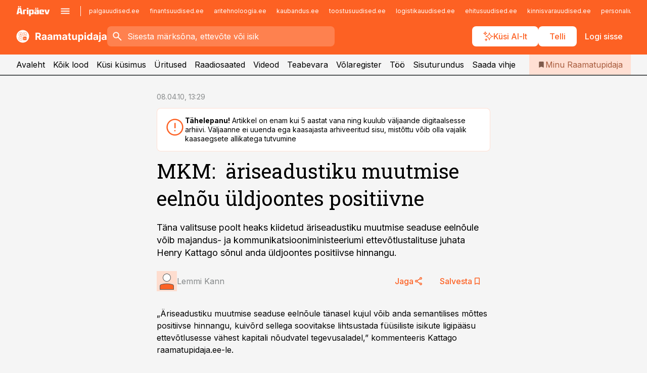

--- FILE ---
content_type: text/html; charset=utf-8
request_url: https://www.raamatupidaja.ee/uudised/2010/04/08/mkm-ariseadustiku-muutmise-eelnou-uldjoontes-positiivne
body_size: 59059
content:
<!DOCTYPE html><html lang="et" class="__variable_d9b83d __variable_1afa06"><head><meta charSet="utf-8"/><meta name="viewport" content="width=device-width, initial-scale=1, minimum-scale=1, maximum-scale=5, viewport-fit=cover, user-scalable=yes"/><link rel="preload" href="/_next/static/media/21350d82a1f187e9-s.p.woff2" as="font" crossorigin="" type="font/woff2"/><link rel="preload" href="/_next/static/media/9f0283fb0a17d415-s.p.woff2" as="font" crossorigin="" type="font/woff2"/><link rel="preload" href="/_next/static/media/a88c13d5f58b71d4-s.p.woff2" as="font" crossorigin="" type="font/woff2"/><link rel="preload" href="/_next/static/media/e4af272ccee01ff0-s.p.woff2" as="font" crossorigin="" type="font/woff2"/><link rel="stylesheet" href="/_next/static/css/193ca727a39148d1.css" data-precedence="next"/><link rel="stylesheet" href="/_next/static/css/52723f30e92eee9f.css" data-precedence="next"/><link rel="stylesheet" href="/_next/static/css/364ab38700cab676.css" data-precedence="next"/><link rel="stylesheet" href="/_next/static/css/ef69ab996cc4ef43.css" data-precedence="next"/><link rel="stylesheet" href="/_next/static/css/cfa60dcf5cbd8547.css" data-precedence="next"/><link rel="stylesheet" href="/_next/static/css/2001c5ecabd226f0.css" data-precedence="next"/><link rel="stylesheet" href="/_next/static/css/f53fc1951aefa4e6.css" data-precedence="next"/><link rel="stylesheet" href="/_next/static/css/015ada6ba5fe6a03.css" data-precedence="next"/><link rel="stylesheet" href="/_next/static/css/0f180bd48b9a8a37.css" data-precedence="next"/><link rel="stylesheet" href="/_next/static/css/7cddf85bca64a21f.css" data-precedence="next"/><link rel="stylesheet" href="/_next/static/css/3b3c900c8201ff34.css" data-precedence="next"/><link rel="stylesheet" href="/_next/static/css/8bd7863d921ec434.css" data-precedence="next"/><link rel="stylesheet" href="/_next/static/css/029d5fff5a79fb66.css" data-precedence="next"/><link rel="stylesheet" href="/_next/static/css/145cb3986e47692b.css" data-precedence="next"/><link rel="stylesheet" href="/_next/static/css/abeee01cf18e9b20.css" data-precedence="next"/><link rel="stylesheet" href="/_next/static/css/0e1bc87536d60fd1.css" data-precedence="next"/><link rel="stylesheet" href="/_next/static/css/e4a1f3f4cc1a1330.css" data-precedence="next"/><link rel="stylesheet" href="/_next/static/css/8c6658ca32352202.css" data-precedence="next"/><link rel="preload" as="script" fetchPriority="low" href="/_next/static/chunks/webpack-bb5e6ef551ab2fb7.js"/><script src="/_next/static/chunks/fd9d1056-10e5c93cd413df2f.js" async=""></script><script src="/_next/static/chunks/396464d2-87a25291feed4e3c.js" async=""></script><script src="/_next/static/chunks/7049-f73b85a2adefcf0b.js" async=""></script><script src="/_next/static/chunks/main-app-d6b14959853fa552.js" async=""></script><script src="/_next/static/chunks/aaea2bcf-18d09baeed62d53d.js" async=""></script><script src="/_next/static/chunks/5910-f5efdbfb510c5f6a.js" async=""></script><script src="/_next/static/chunks/5342-19ba4bc98a916bcc.js" async=""></script><script src="/_next/static/chunks/1226-117b1197ddf7aad9.js" async=""></script><script src="/_next/static/chunks/7588-2e36b3a9911aa655.js" async=""></script><script src="/_next/static/chunks/app/global-error-20303be09b9714b7.js" async=""></script><script src="/_next/static/chunks/5878-1525aeac28fcdf88.js" async=""></script><script src="/_next/static/chunks/4075-c93ea2025da5b6a7.js" async=""></script><script src="/_next/static/chunks/5434-828496ffa0f86d7a.js" async=""></script><script src="/_next/static/chunks/1652-56bf1ce5ade1c9ac.js" async=""></script><script src="/_next/static/chunks/7562-5f4fd1388f43b505.js" async=""></script><script src="/_next/static/chunks/7380-318bba68fdea191f.js" async=""></script><script src="/_next/static/chunks/3295-35b1a9d555f9b7bf.js" async=""></script><script src="/_next/static/chunks/7131-78f3e1231e69c364.js" async=""></script><script src="/_next/static/chunks/7492-a181da6c137f390e.js" async=""></script><script src="/_next/static/chunks/7560-4b31aa12143c3a83.js" async=""></script><script src="/_next/static/chunks/app/%5BchannelId%5D/%5Baccess%5D/layout-8ea0d43f1f74f55d.js" async=""></script><script src="/_next/static/chunks/ca377847-5847564181f9946f.js" async=""></script><script src="/_next/static/chunks/6989-725cd192b49ac8b8.js" async=""></script><script src="/_next/static/chunks/7126-f955765d6cea943c.js" async=""></script><script src="/_next/static/chunks/4130-ed04dcb36842f70f.js" async=""></script><script src="/_next/static/chunks/7940-32f152e534110b79.js" async=""></script><script src="/_next/static/chunks/3390-97ccb0b5027fbdb6.js" async=""></script><script src="/_next/static/chunks/4398-b011a1211a61352c.js" async=""></script><script src="/_next/static/chunks/304-f74bbe78ef63ddd8.js" async=""></script><script src="/_next/static/chunks/9860-bc3912166b054a3b.js" async=""></script><script src="/_next/static/chunks/app/%5BchannelId%5D/%5Baccess%5D/internal/article/%5B...slug%5D/page-f0376f1cae323c1c.js" async=""></script><script src="/_next/static/chunks/app/%5BchannelId%5D/%5Baccess%5D/error-9e9a1caedd0e0db1.js" async=""></script><script src="/_next/static/chunks/app/%5BchannelId%5D/%5Baccess%5D/not-found-0f9f27357115a493.js" async=""></script><link rel="preload" href="https://log-in.aripaev.ee/index.js" as="script"/><meta name="theme-color" content="#fd6123"/><meta name="color-scheme" content="only light"/><title>MKM:  äriseadustiku muutmise eelnõu üldjoontes positiivne</title><meta name="description" content="MKM:  äriseadustiku muutmise eelnõu üldjoontes positiivne. Täna valitsuse poolt heaks kiidetud äriseadustiku muutmise seaduse eelnõule võib majandus- ja kommunikatsiooniministeeriumi ettevõtlustalituse juhata Henry Kattago sõnul anda üldjoontes positiivse hinnangu. ."/><link rel="manifest" href="/manifest/raamatupidaja.json" crossorigin="use-credentials"/><link rel="canonical" href="https://www.raamatupidaja.ee/uudised/2010/04/08/mkm-ariseadustiku-muutmise-eelnou-uldjoontes-positiivne"/><meta name="format-detection" content="telephone=no, address=no, email=no"/><meta name="apple-mobile-web-app-capable" content="yes"/><meta name="apple-mobile-web-app-title" content="Raamatupidaja"/><link href="/favicons/raamatupidaja/apple-touch-startup-image-768x1004.png" rel="apple-touch-startup-image"/><link href="/favicons/raamatupidaja/apple-touch-startup-image-1536x2008.png" media="(device-width: 768px) and (device-height: 1024px)" rel="apple-touch-startup-image"/><meta name="apple-mobile-web-app-status-bar-style" content="black-translucent"/><meta property="og:title" content="MKM:  äriseadustiku muutmise eelnõu üldjoontes positiivne"/><meta property="og:description" content="MKM:  äriseadustiku muutmise eelnõu üldjoontes positiivne. Täna valitsuse poolt heaks kiidetud äriseadustiku muutmise seaduse eelnõule võib majandus- ja kommunikatsiooniministeeriumi ettevõtlustalituse juhata Henry Kattago sõnul anda üldjoontes positiivse hinnangu. ."/><meta property="og:url" content="https://www.raamatupidaja.ee/uudised/2010/04/08/mkm-ariseadustiku-muutmise-eelnou-uldjoontes-positiivne"/><meta property="og:site_name" content="Raamatupidaja"/><meta property="og:locale" content="et_EE"/><meta property="og:type" content="website"/><meta name="twitter:card" content="summary_large_image"/><meta name="twitter:site" content="@aripaev_ee"/><meta name="twitter:creator" content="@aripaev_ee"/><meta name="twitter:title" content="MKM:  äriseadustiku muutmise eelnõu üldjoontes positiivne"/><meta name="twitter:description" content="MKM:  äriseadustiku muutmise eelnõu üldjoontes positiivne. Täna valitsuse poolt heaks kiidetud äriseadustiku muutmise seaduse eelnõule võib majandus- ja kommunikatsiooniministeeriumi ettevõtlustalituse juhata Henry Kattago sõnul anda üldjoontes positiivse hinnangu. ."/><link rel="shortcut icon" href="/favicons/raamatupidaja/favicon.ico"/><link rel="icon" href="/favicons/raamatupidaja/favicon.ico"/><link rel="apple-touch-icon" href="/favicons/raamatupidaja/apple-touch-icon-180x180.png"/><link rel="apple-touch-icon-precomposed" href="/favicons/raamatupidaja/apple-touch-icon-180x180.png"/><meta name="next-size-adjust"/><script src="/_next/static/chunks/polyfills-42372ed130431b0a.js" noModule=""></script></head><body><script>(self.__next_s=self.__next_s||[]).push([0,{"children":"\n        window.nativeEvents = [];\n        window.nativeListeners = [];\n        window.addEventListener('aripaev.ee:nativeApiAttached', (e) => {\n          window.nativeEvents.push(e);\n          window.nativeListeners.forEach((l) => l(e));\n        });\n        window.addNativeListener = (listener) => {\n          window.nativeListeners.push(listener);\n          window.nativeEvents.forEach((e) => listener(e));\n        };\n      ","id":"__native_attach"}])</script><style type="text/css">:root:root {
    --theme: raamatupidaja;

    --color-primary-10: #fff7f4;
    --color-primary-50: #ffefe9;
    --color-primary-100: #ffdfd3;
    --color-primary-200: #fecfbd;
    --color-primary-300: #fec0a7;
    --color-primary-400: #feb091;
    --color-primary-500: #fd6123;
    --color-primary-600: #d25e30;
    --color-primary-700: #a85c3e;
    --color-primary-800: #7e5a4b;
    --color-primary-900: #535758;

    --color-neutral-100: #edeeee;
    --color-neutral-200: #ddddde;
    --color-neutral-300: #cbcccd;
    --color-neutral-400: #babcbc;
    --color-neutral-500: #a9abab;
    --color-neutral-600: #989a9b;
    --color-neutral-700: #86898a;
    --color-neutral-800: #757979;
    --color-neutral-900: #535758;

    --site-bg: #F5F5F5;
    --site-bg-original: #F5F5F5;

    --color-text: #000000;
}
</style><div id="login-container"></div><div id="__next"><div class="styles_site-hat__KmxJ_"><div class="styles_site-hat__inner__NT2Fd"><div id="Panorama_1" class="styles_site-hat__ad-slot__6OIXn"></div></div></div><div class="styles_header__sentinel-pre__ZLTsJ"></div><div class="styles_header__4AYpa"><b></b><div class="styles_header__wrap1__C6qUJ"><div class="styles_header__wrap2__vgkJ1"><div class="styles_header__main__4NeBW"><div class="styles_header__main__limiter__1bF8W"><div class="styles_sites__MzlGA styles_hidden__CEocJ"><div class="styles_sites__global__0voAr"><a href="https://www.aripaev.ee" target="_blank" rel="noopener noreferrer"><svg xmlns="http://www.w3.org/2000/svg" height="20" width="67" class="icon logotype-aripaev" viewBox="0 0 512 155"><path fill="#d61e1f" d="M43.18 1.742H25.822v17.917H43.18zm21.86 124.857-4.1-22.295H34.283l-3.977 22.295H1.974l19.33-88.048c2.25-10.153 5.077-11.567 16.643-11.567H58.55c11.846 0 13.817.855 16.224 11.706l19.33 87.908zM50.507 44.762h-5.792l-7.746 41.625h21.249zm18.771-43.02H51.92v17.917h17.358zM306.626 27.3h-17.358v17.916h17.358zm26.117 0h-17.359v17.916h17.359zm-206.05 42.864V126.6h-25.959V71.28c0-10.851 5.076-17.759 17.917-17.759h32.309v16.643zm32.344-23.43V28.399h26.168v18.335zm26.168 79.866h-26.168V53.503h26.168zm62.594.001h-27.651v26.657h-25.68V53.521h53.61c12.84 0 17.777 6.629 17.777 17.917v37.229c0 11.863-5.076 17.934-18.056 17.934m-7.903-56.576h-19.888v39.915h19.888zm93.508 56.576s-17.636.279-21.3.279-21.162-.279-21.162-.279c-11.287-.157-17.638-5.513-17.638-17.934v-9.735c0-15.23 9.735-17.62 17.777-17.62h27.791V69.449h-39.357V53.521h47.539c14.671 0 17.778 8.88 17.778 17.62v39.793c0 11.846-3.49 15.509-11.429 15.701zM319.31 96.019h-20.935v14.707h20.935zm59.664-.611v13.573h41.066v17.62h-49.109c-14.671 0-17.759-9.752-17.759-17.777V72.188c0-11.845 5.774-18.475 17.618-18.614 0 0 13.958-.297 17.638-.297 3.683 0 17.445.297 17.445.297 12.424.14 17.36 6.193 17.36 17.76v24.127h-44.258zm18.35-26.552h-18.492v16.922h18.492zm88.714 57.727h-34.003l-23.987-73.079h28.227l12.682 50.086h2.13l12.682-50.086h26.257z" class="logotype"></path></svg></a><button title="Ava menüü" type="button"><svg fill="none" xmlns="http://www.w3.org/2000/svg" height="20" width="20" class="icon menu" viewBox="0 0 20 20"><path fill="#2D0606" d="M3 14.5V13h14v1.5zm0-3.75v-1.5h14v1.5zM3 7V5.5h14V7z"></path></svg></button></div><div class="styles_sites__main__Z77Aw"><ul class="styles_sites__list__ue3ny"><li class=""><a href="https://www.palgauudised.ee?utm_source=raamatupidaja.ee&amp;utm_medium=pais" target="_blank" draggable="false" rel="noopener noreferrer">palgauudised.ee</a></li><li class=""><a href="https://www.finantsuudised.ee?utm_source=raamatupidaja.ee&amp;utm_medium=pais" target="_blank" draggable="false" rel="noopener noreferrer">finantsuudised.ee</a></li><li class=""><a href="https://www.aritehnoloogia.ee?utm_source=raamatupidaja.ee&amp;utm_medium=pais" target="_blank" draggable="false" rel="noopener noreferrer">aritehnoloogia.ee</a></li><li class=""><a href="https://www.kaubandus.ee?utm_source=raamatupidaja.ee&amp;utm_medium=pais" target="_blank" draggable="false" rel="noopener noreferrer">kaubandus.ee</a></li><li class=""><a href="https://www.toostusuudised.ee?utm_source=raamatupidaja.ee&amp;utm_medium=pais" target="_blank" draggable="false" rel="noopener noreferrer">toostusuudised.ee</a></li><li class=""><a href="https://www.logistikauudised.ee?utm_source=raamatupidaja.ee&amp;utm_medium=pais" target="_blank" draggable="false" rel="noopener noreferrer">logistikauudised.ee</a></li><li class=""><a href="https://www.ehitusuudised.ee?utm_source=raamatupidaja.ee&amp;utm_medium=pais" target="_blank" draggable="false" rel="noopener noreferrer">ehitusuudised.ee</a></li><li class=""><a href="https://www.kinnisvarauudised.ee?utm_source=raamatupidaja.ee&amp;utm_medium=pais" target="_blank" draggable="false" rel="noopener noreferrer">kinnisvarauudised.ee</a></li><li class=""><a href="https://www.personaliuudised.ee?utm_source=raamatupidaja.ee&amp;utm_medium=pais" target="_blank" draggable="false" rel="noopener noreferrer">personaliuudised.ee</a></li><li class=""><a href="https://www.finantsuudised.ee?utm_source=raamatupidaja.ee&amp;utm_medium=pais" target="_blank" draggable="false" rel="noopener noreferrer">finantsuudised.ee</a></li><li class=""><a href="https://www.bestmarketing.ee?utm_source=raamatupidaja.ee&amp;utm_medium=pais" target="_blank" draggable="false" rel="noopener noreferrer">bestmarketing.ee</a></li><li class=""><a href="https://www.pollumajandus.ee?utm_source=raamatupidaja.ee&amp;utm_medium=pais" target="_blank" draggable="false" rel="noopener noreferrer">pollumajandus.ee</a></li><li class=""><a href="https://www.aripaev.ee?utm_source=raamatupidaja.ee&amp;utm_medium=pais" target="_blank" draggable="false" rel="noopener noreferrer">aripaev.ee</a></li><li class=""><a href="https://www.mu.ee?utm_source=raamatupidaja.ee&amp;utm_medium=pais" target="_blank" draggable="false" rel="noopener noreferrer">mu.ee</a></li><li class=""><a href="https://www.imelineteadus.ee?utm_source=raamatupidaja.ee&amp;utm_medium=pais" target="_blank" draggable="false" rel="noopener noreferrer">imelineteadus.ee</a></li><li class=""><a href="https://www.imelineajalugu.ee?utm_source=raamatupidaja.ee&amp;utm_medium=pais" target="_blank" draggable="false" rel="noopener noreferrer">imelineajalugu.ee</a></li><li class=""><a href="https://www.kalastaja.ee?utm_source=raamatupidaja.ee&amp;utm_medium=pais" target="_blank" draggable="false" rel="noopener noreferrer">kalastaja.ee</a></li><li class=""><a href="https://www.dv.ee?utm_source=raamatupidaja.ee&amp;utm_medium=pais" target="_blank" draggable="false" rel="noopener noreferrer">dv.ee</a></li></ul></div></div><div class="styles_header__row__tjBlC"><a class="styles_header__logo__LPFzl" href="/"><img alt="Raamatupidaja" loading="lazy" width="120" height="40" decoding="async" data-nimg="1" style="color:transparent" src="https://ap-cms-images.ap3.ee/raamatupidaja_valge.svg"/></a><form class="styles_search___9_Xy"><span class="styles_search__icon__adECE"><svg fill="none" xmlns="http://www.w3.org/2000/svg" height="24" width="24" class="icon search" viewBox="0 0 25 24"><path fill="#fff" d="m20.06 21-6.3-6.3q-.75.6-1.724.95-.975.35-2.075.35-2.725 0-4.613-1.887Q3.461 12.225 3.461 9.5t1.887-4.612T9.961 3t4.612 1.888T16.461 9.5a6.1 6.1 0 0 1-1.3 3.8l6.3 6.3zm-10.1-7q1.875 0 3.188-1.312T14.461 9.5t-1.313-3.187T9.961 5 6.773 6.313 5.461 9.5t1.312 3.188T9.961 14"></path></svg></span><input type="text" autoComplete="off" placeholder="Sisesta märksõna, ettevõte või isik" title="Sisesta märksõna, ettevõte või isik" name="keyword" value=""/><button class="styles_search__clear__gU1eY" disabled="" title="Puhasta otsing" type="button"><svg fill="none" xmlns="http://www.w3.org/2000/svg" height="24" width="24" class="icon close" viewBox="0 0 25 24"><path fill="#fff" d="m6.86 19-1.4-1.4 5.6-5.6-5.6-5.6L6.86 5l5.6 5.6 5.6-5.6 1.4 1.4-5.6 5.6 5.6 5.6-1.4 1.4-5.6-5.6z"></path></svg></button></form><div class="styles_header__buttons__HTvoj"><span class="styles_button___Dvql styles_size-default___f8ln styles_theme-white-primary__wwdx4" draggable="false"><a class="styles_button__element__i6R1c" target="_blank" rel="noopener noreferrer" href="/ai-otsing"><span class="styles_button__inner__av3c_"><svg xmlns="http://www.w3.org/2000/svg" height="20" width="20" class="icon styles_button__icon__ab5nT ai" viewBox="0 0 512 512"><path fill="#fff" d="M310.043 132.67c12.118 32.932 26.173 58.426 46.916 79.172 20.745 20.748 46.243 34.809 79.17 46.931-32.926 12.118-58.422 26.175-79.162 46.918-20.742 20.744-34.799 46.246-46.921 79.182-12.127-32.938-26.188-58.434-46.937-79.178-20.745-20.739-46.251-34.798-79.183-46.92 32.94-12.126 58.44-26.188 79.188-46.935 20.746-20.746 34.808-46.249 46.93-79.171m.004-73.14c-5.256 0-9.837 3.513-11.243 8.572-33.39 120.887-58.545 146.041-179.434 179.434-5.059 1.405-8.572 6.015-8.572 11.243 0 5.256 3.513 9.837 8.572 11.243 120.887 33.39 146.041 58.517 179.434 179.406 1.405 5.059 6.015 8.572 11.243 8.572 5.256 0 9.837-3.513 11.243-8.572 33.39-120.887 58.517-146.041 179.406-179.406 5.059-1.405 8.572-6.015 8.572-11.243 0-5.256-3.513-9.837-8.572-11.243-120.887-33.39-146.041-58.545-179.406-179.434-1.405-5.059-6.015-8.572-11.243-8.572m-208.13 12.877c4.16 7.493 8.981 14.068 14.883 19.97 5.9 5.9 12.473 10.72 19.962 14.879-7.489 4.159-14.061 8.98-19.963 14.884-5.9 5.902-10.718 12.475-14.878 19.966-4.159-7.487-8.98-14.06-14.882-19.96s-12.475-10.718-19.966-14.878c7.487-4.159 14.06-8.98 19.96-14.882 5.903-5.904 10.724-12.483 14.885-19.979m-.003-64.329c-5.256 0-9.837 3.513-11.243 8.572-15.093 54.639-24.734 64.307-79.37 79.37-5.059 1.405-8.572 6.015-8.572 11.243 0 5.256 3.513 9.837 8.572 11.243 54.639 15.093 64.307 24.734 79.37 79.37 1.405 5.059 6.015 8.572 11.243 8.572 5.256 0 9.837-3.513 11.243-8.572 15.093-54.639 24.734-64.307 79.37-79.37 5.059-1.405 8.572-6.015 8.572-11.243 0-5.256-3.513-9.837-8.572-11.243-54.639-15.093-64.279-24.734-79.37-79.37-1.405-5.059-6.015-8.572-11.243-8.572m43.845 407.999a76 76 0 0 0 5.697 6.377 76 76 0 0 0 6.391 5.711 76 76 0 0 0-6.38 5.7 76 76 0 0 0-5.711 6.391 76 76 0 0 0-5.7-6.38 76 76 0 0 0-6.387-5.708 76 76 0 0 0 6.385-5.705 76 76 0 0 0 5.705-6.385m-.003-63.671c-3.206 0-6 2.143-6.857 5.229-11.966 43.373-20.298 51.704-63.672 63.672A7.134 7.134 0 0 0 70 428.164c0 3.206 2.143 6 5.229 6.857 43.373 11.966 51.704 20.315 63.672 63.672a7.134 7.134 0 0 0 6.857 5.229c3.206 0 6-2.143 6.857-5.229 11.966-43.373 20.315-51.704 63.672-63.672a7.134 7.134 0 0 0 5.229-6.857c0-3.206-2.143-6-5.229-6.857-43.373-11.966-51.704-20.315-63.672-63.672a7.134 7.134 0 0 0-6.857-5.229"></path></svg><span class="styles_button__text__0QAzX"><span class="styles_button__text__row__ZW9Cl">Küsi AI-lt</span></span></span></a></span><span class="styles_button___Dvql styles_size-default___f8ln styles_theme-white-primary__wwdx4" draggable="false"><a class="styles_button__element__i6R1c" target="_blank" rel="noopener noreferrer" href="https://kampaania.aripaev.ee/telli-raamatupidaja/?utm_source=raamatupidaja.ee&amp;utm_medium=telli"><span class="styles_button__inner__av3c_"><span class="styles_button__text__0QAzX"><span class="styles_button__text__row__ZW9Cl">Telli</span></span></span></a></span><span class="styles_button___Dvql styles_size-default___f8ln styles_theme-white-transparent__3xBw8" draggable="false"><button class="styles_button__element__i6R1c" type="button"><span class="styles_button__inner__av3c_"><span class="styles_button__text__0QAzX"><span class="styles_button__text__row__ZW9Cl">Logi sisse</span></span></span></button></span></div></div></div><div class="styles_burger-menu__NxbcX" inert=""><div class="styles_burger-menu__inner__G_A7a"><div class="styles_burger-menu__limiter__Z8WPT"><ul class="styles_burger-menu__sections__WMdfc"><li><div class="styles_burger-menu__title__FISxC">Teemaveebid</div><ul class="styles_burger-menu__sections__links__erXEP styles_split__ABuE1"><li><a target="_blank" rel="noopener noreferrer" href="https://www.aripaev.ee?utm_source=raamatupidaja.ee&amp;utm_medium=pais">aripaev.ee</a></li><li><a target="_blank" rel="noopener noreferrer" href="https://bestmarketing.ee?utm_source=raamatupidaja.ee&amp;utm_medium=pais">bestmarketing.ee</a></li><li><a target="_blank" rel="noopener noreferrer" href="https://www.dv.ee?utm_source=raamatupidaja.ee&amp;utm_medium=pais">dv.ee</a></li><li><a target="_blank" rel="noopener noreferrer" href="https://www.ehitusuudised.ee?utm_source=raamatupidaja.ee&amp;utm_medium=pais">ehitusuudised.ee</a></li><li><a target="_blank" rel="noopener noreferrer" href="https://www.finantsuudised.ee?utm_source=raamatupidaja.ee&amp;utm_medium=pais">finantsuudised.ee</a></li><li><a target="_blank" rel="noopener noreferrer" href="https://www.aritehnoloogia.ee?utm_source=raamatupidaja.ee&amp;utm_medium=pais">aritehnoloogia.ee</a></li><li><a target="_blank" rel="noopener noreferrer" href="https://www.kaubandus.ee?utm_source=raamatupidaja.ee&amp;utm_medium=pais">kaubandus.ee</a></li><li><a target="_blank" rel="noopener noreferrer" href="https://www.kinnisvarauudised.ee?utm_source=raamatupidaja.ee&amp;utm_medium=pais">kinnisvarauudised.ee</a></li><li><a target="_blank" rel="noopener noreferrer" href="https://www.logistikauudised.ee?utm_source=raamatupidaja.ee&amp;utm_medium=pais">logistikauudised.ee</a></li><li><a target="_blank" rel="noopener noreferrer" href="https://www.mu.ee?utm_source=raamatupidaja.ee&amp;utm_medium=pais">mu.ee</a></li><li><a target="_blank" rel="noopener noreferrer" href="https://www.palgauudised.ee?utm_source=raamatupidaja.ee&amp;utm_medium=pais">palgauudised.ee</a></li><li><a target="_blank" rel="noopener noreferrer" href="https://www.personaliuudised.ee?utm_source=raamatupidaja.ee&amp;utm_medium=pais">personaliuudised.ee</a></li><li><a target="_blank" rel="noopener noreferrer" href="https://www.pollumajandus.ee?utm_source=raamatupidaja.ee&amp;utm_medium=pais">pollumajandus.ee</a></li><li><a target="_blank" rel="noopener noreferrer" href="https://www.toostusuudised.ee?utm_source=raamatupidaja.ee&amp;utm_medium=pais">toostusuudised.ee</a></li><li><a target="_blank" rel="noopener noreferrer" href="https://www.imelineajalugu.ee?utm_source=raamatupidaja.ee&amp;utm_medium=pais">imelineajalugu.ee</a></li><li><a target="_blank" rel="noopener noreferrer" href="https://www.imelineteadus.ee?utm_source=raamatupidaja.ee&amp;utm_medium=pais">imelineteadus.ee</a></li></ul></li><li><div class="styles_burger-menu__title__FISxC">Teenused ja tooted</div><ul class="styles_burger-menu__sections__links__erXEP"><li><a target="_blank" rel="noopener noreferrer" href="https://pood.aripaev.ee/kategooria/konverentsid?utm_source=raamatupidaja.ee&amp;utm_medium=menu">Konverentsid</a></li><li><a target="_blank" rel="noopener noreferrer" href="https://pood.aripaev.ee/kategooria/koolitused?utm_source=raamatupidaja.ee&amp;utm_medium=menu">Koolitused</a></li><li><a target="_blank" rel="noopener noreferrer" href="https://pood.aripaev.ee/kategooria/raamatud?utm_source=raamatupidaja.ee&amp;utm_medium=menu">Raamatud</a></li><li><a target="_blank" rel="noopener noreferrer" href="https://pood.aripaev.ee/kategooria/teabevara?utm_source=raamatupidaja.ee&amp;utm_medium=menu">Teabevara</a></li><li><a target="_blank" rel="noopener noreferrer" href="https://pood.aripaev.ee/kategooria/ajakirjad?utm_source=raamatupidaja.ee&amp;utm_medium=menu">Ajakirjad</a></li><li><a target="_blank" rel="noopener noreferrer" href="https://pood.aripaev.ee?utm_source=raamatupidaja.ee&amp;utm_medium=menu">E-pood</a></li><li><a target="_blank" rel="noopener noreferrer" href="https://infopank.ee?utm_source=raamatupidaja.ee&amp;utm_medium=menu">Infopank</a></li><li><a target="_blank" rel="noopener noreferrer" href="https://radar.aripaev.ee?utm_source=raamatupidaja.ee&amp;utm_medium=menu">Radar</a></li></ul></li><li><div class="styles_burger-menu__title__FISxC">Tööriistad</div><ul class="styles_burger-menu__sections__links__erXEP"><li><a target="_self" href="/uudised/2023/01/04/maksumaarad-2024">Maksumäärad</a></li><li><a target="_self" href="/staatilised/maksukalender">Maksukalender</a></li><li><a target="_self" href="/staatilised/kasulikud-viited">Kasulikud viited</a></li><li><a target="_self" href="/staatilised/blanketid-naidised">Blanketid</a></li><li><a target="_self" href="/palgakalkulaator">Palgakalkulaator</a></li></ul></li></ul><div class="styles_burger-menu__sidebar__8mwqb"><ul class="styles_burger-menu__sidebar__links__ZKDyD"><li><a target="_blank" rel="noopener noreferrer" href="https://www.aripaev.ee/turunduslahendused">Reklaam</a></li><li><a target="_self" href="/c/cm">Sisuturundus</a></li><li><a target="_blank" rel="noopener noreferrer" href="https://firma.aripaev.ee/tule-toole/">Tööpakkumised</a></li><li><a target="_blank" rel="noopener noreferrer" href="https://firma.aripaev.ee/">Äripäevast</a></li><li><a target="_blank" rel="noopener noreferrer" href="https://www.raamatupidaja.ee/uudiskirjad">Telli uudiskirjad</a></li></ul><ul class="styles_buttons__V_M5V styles_layout-vertical-wide__kH_p0"><li class="styles_primary__BaQ9R"><span class="styles_button___Dvql styles_size-default___f8ln styles_theme-primary__JLG_x" draggable="false"><a class="styles_button__element__i6R1c" target="_blank" rel="noopener noreferrer" href="https://iseteenindus.aripaev.ee"><span class="styles_button__inner__av3c_"><span class="styles_button__text__0QAzX"><span class="styles_button__text__row__ZW9Cl">Iseteenindus</span></span></span></a></span></li><li class="styles_primary__BaQ9R"><span class="styles_button___Dvql styles_size-default___f8ln styles_theme-default__ea1gN" draggable="false"><a class="styles_button__element__i6R1c" target="_blank" rel="noopener noreferrer" href="https://kampaania.aripaev.ee/telli-raamatupidaja/?utm_source=raamatupidaja.ee&amp;utm_medium=telli"><span class="styles_button__inner__av3c_"><span class="styles_button__text__0QAzX"><span class="styles_button__text__row__ZW9Cl">Telli Raamatupidaja</span></span></span></a></span></li></ul></div></div></div></div></div><div class="styles_header__menu__7U_6k"><div class="styles_header__menu__holder__mDgQf"><a class="styles_header__menu__logo__XcB29" draggable="false" href="/"><img alt="Raamatupidaja" loading="lazy" width="120" height="40" decoding="async" data-nimg="1" style="color:transparent" src="https://ap-cms-images.ap3.ee/raamatupidaja_valge.svg"/></a><div class="styles_header__menu__scroller__KG1tj"><ul class="styles_header__menu__items___1xQ5"><li><a aria-current="false" target="_self" draggable="false" href="/">Avaleht</a></li><li><a aria-current="false" target="_self" draggable="false" href="/search?channels=raamatupidaja">Kõik lood</a></li><li><a aria-current="false" target="_self" draggable="false" href="/staatilised/kusi-nou">Küsi küsimus</a></li><li><a aria-current="false" target="_blank" rel="noopener noreferrer" draggable="false" href="https://pood.aripaev.ee/valdkond/raamatupidamine?categories=31%2C13&amp;utm_source=raamatupidaja.ee&amp;utm_medium=uritused">Üritused</a></li><li><a aria-current="false" target="_self" draggable="false" href="/saatesarjad">Raadiosaated</a></li><li><a aria-current="false" target="_blank" rel="noopener noreferrer" draggable="false" href="https://videokogu.aripaev.ee/topics/3?utm_source=raamatupidaja.ee&amp;utm_medium=videoteek">Videod</a></li><li><a aria-current="false" target="_blank" rel="noopener noreferrer" draggable="false" href="https://teabevara.ee/raamatupidamise-teabevara">Teabevara</a></li><li><a aria-current="false" target="_blank" rel="noopener noreferrer" draggable="false" href="https://www.raamatupidaja.ee/volaregister">Võlaregister</a></li><li><a aria-current="false" target="_self" draggable="false" href="/c/jobs">Töö</a></li><li><a aria-current="false" target="_self" draggable="false" href="/c/cm">Sisuturundus</a></li><li><a href="https://www.raamatupidaja.ee/#send_hint" draggable="false">Saada vihje</a></li></ul></div><a class="styles_header__menu__bookmarks__qWw9R" aria-current="false" draggable="false" href="/minu-uudisvoog"><svg fill="none" xmlns="http://www.w3.org/2000/svg" height="16" width="16" class="icon bookmark-filled" viewBox="0 0 24 24"><path fill="#2D0606" d="M5 21V5q0-.824.588-1.412A1.93 1.93 0 0 1 7 3h10q.824 0 1.413.587Q19 4.176 19 5v16l-7-3z"></path></svg><span>Minu Raamatupidaja</span></a></div></div></div></div></div><div class="styles_header__sentinel-post__lzp4A"></div><div class="styles_burger-menu__backdrop__1nrUr" tabindex="0" role="button" aria-pressed="true" title="Sulge"></div><div class="styles_header__mock__CpuN_"></div><div class="styles_body__KntQX"><div class="styles_block__x9tSr styles_theme-default__YFZfY styles_width-article__aCVgk"><div class="styles_hero__qEXNs styles_layout-default__BGcal styles_theme-default__1lqCZ styles_has-image__ILhtv"><div class="styles_hero__limiter__m_kBo"><div class="styles_hero__heading__UH2zp"><div class="styles_page-header__UZ3dH"><div class="styles_page-header__back__F3sNN"><span class="styles_button___Dvql styles_size-default___f8ln styles_theme-transparent__V6plv" draggable="false"><button class="styles_button__element__i6R1c" type="button"><span class="styles_button__inner__av3c_"><svg fill="none" xmlns="http://www.w3.org/2000/svg" height="20" width="20" class="icon styles_button__icon__ab5nT arrow-back" viewBox="0 0 20 20"><path fill="#2D0606" d="m12 18-8-8 8-8 1.417 1.417L6.833 10l6.584 6.583z"></path></svg><span class="styles_button__text__0QAzX"><span class="styles_button__text__row__ZW9Cl">Tagasi</span></span></span></button></span></div><div class="styles_page-header__headline__160BU"><div class="styles_page-header__headline__info__WB6e3"><ul class="styles_page-header__meta__DMVKe"><li>08.04.10, 13:29</li></ul></div><div class="styles_callout__GbgpZ styles_intent-outdated__7JYYz"><div class="styles_callout__inner__P1xpS"><svg fill="none" xmlns="http://www.w3.org/2000/svg" height="24" width="24" class="icon styles_callout__icon___Fuj_ error" viewBox="0 0 48 48"><path fill="#C4342D" d="M24 34q.7 0 1.175-.474t.475-1.175-.474-1.176A1.6 1.6 0 0 0 24 30.7q-.701 0-1.176.474a1.6 1.6 0 0 0-.475 1.175q0 .701.474 1.176T24 34m-1.35-7.65h3V13.7h-3zM24.013 44q-4.137 0-7.775-1.575t-6.363-4.3-4.3-6.367T4 23.975t1.575-7.783 4.3-6.342 6.367-4.275T24.025 4t7.783 1.575T38.15 9.85t4.275 6.35T44 23.987t-1.575 7.775-4.275 6.354q-2.7 2.715-6.35 4.3T24.013 44m.012-3q7.075 0 12.025-4.975T41 23.975 36.06 11.95 24 7q-7.05 0-12.025 4.94T7 24q0 7.05 4.975 12.025T24.025 41"></path></svg><div class="styles_callout__text__cYyr4"><div><b>Tähelepanu!</b> Artikkel on enam kui 5 aastat vana ning kuulub väljaande digitaalsesse arhiivi. Väljaanne ei uuenda ega kaasajasta arhiveeritud sisu, mistõttu võib olla vajalik kaasaegsete allikatega tutvumine</div></div></div></div><h1>MKM:  äriseadustiku muutmise eelnõu üldjoontes positiivne</h1></div></div></div><div class="styles_hero__main__FNdan"><div class="styles_hero__description__1SGae">Täna valitsuse poolt heaks kiidetud äriseadustiku muutmise seaduse eelnõule võib majandus- ja kommunikatsiooniministeeriumi ettevõtlustalituse juhata Henry Kattago sõnul anda üldjoontes positiivse hinnangu.</div><div class="styles_hero__article-tools__jStYE"><ul class="styles_hero__authors__jpHLE styles_single__zcqUq"><li><a href="/a/lemmi-kann"><svg xmlns="http://www.w3.org/2000/svg" height="40" width="40" class="icon user" viewBox="0 0 40 40"><path fill="#D61E1F" d="M0 0h40v40H0z" class="color-primary-200" opacity=".2"></path><path fill="#D61E1F" d="M6.5 29.925c0-1.508 1-2.834 2.45-3.248a40.23 40.23 0 0 1 22.1 0 3.38 3.38 0 0 1 2.45 3.248V36.5h-27z" class="color-primary-500"></path><path fill="#2D0606" d="M34 37H6v-7.074a3.9 3.9 0 0 1 2.812-3.729 40.67 40.67 0 0 1 22.375 0A3.894 3.894 0 0 1 34 29.926zM7 36h26v-6.074a2.89 2.89 0 0 0-2.088-2.769 39.7 39.7 0 0 0-21.825 0A2.89 2.89 0 0 0 7 29.926z" class="color-primary-900"></path><circle cx="20" cy="13" r="7.5" fill="#FFF"></circle><path fill="#2D0606" d="M20 21c-4.411 0-8-3.589-8-8s3.589-8 8-8 8 3.589 8 8-3.589 8-8 8m0-15c-3.86 0-7 3.14-7 7s3.14 7 7 7 7-3.14 7-7-3.141-7-7-7" class="color-primary-900"></path></svg><span class="styles_hero__authors__texts__A4Y2r"><span class="styles_hero__authors__name__9NvFS">Lemmi Kann</span></span></a></li></ul><div class="styles_hero__tools__rTnGb"><ul class="styles_buttons__V_M5V styles_layout-default__xTC8D"><li class="styles_primary__BaQ9R"><span class="styles_button___Dvql styles_size-default___f8ln styles_theme-transparent__V6plv" draggable="false"><button class="styles_button__element__i6R1c" type="button"><span class="styles_button__inner__av3c_"><span class="styles_button__text__0QAzX"><span class="styles_button__text__row__ZW9Cl">Jaga</span></span><svg fill="none" xmlns="http://www.w3.org/2000/svg" height="20" width="20" class="icon styles_button__icon__ab5nT share" viewBox="0 0 20 20"><path fill="#2D0606" d="M14.5 18a2.4 2.4 0 0 1-1.77-.73A2.4 2.4 0 0 1 12 15.5q0-.167.02-.302.022-.135.063-.302l-4.958-3.021a1.8 1.8 0 0 1-.737.48 2.7 2.7 0 0 1-.888.145 2.4 2.4 0 0 1-1.77-.73A2.4 2.4 0 0 1 3 10q0-1.042.73-1.77A2.4 2.4 0 0 1 5.5 7.5q.458 0 .885.156.428.156.74.469l4.958-3.02a3 3 0 0 1-.062-.303A2 2 0 0 1 12 4.5q0-1.042.73-1.77A2.4 2.4 0 0 1 14.5 2a2.4 2.4 0 0 1 1.77.73q.73.728.73 1.77t-.73 1.77A2.4 2.4 0 0 1 14.5 7q-.465 0-.889-.146a1.8 1.8 0 0 1-.736-.479l-4.958 3.02q.04.168.062.303T8 10q0 .167-.02.302-.022.135-.063.302l4.958 3.021q.313-.354.736-.49.425-.135.889-.135 1.042 0 1.77.73.73.728.73 1.77t-.73 1.77a2.4 2.4 0 0 1-1.77.73m0-12.5q.424 0 .713-.287A.97.97 0 0 0 15.5 4.5a.97.97 0 0 0-.287-.712.97.97 0 0 0-.713-.288.97.97 0 0 0-.713.288.97.97 0 0 0-.287.712q0 .424.287.713.288.287.713.287m-9 5.5q.424 0 .713-.287A.97.97 0 0 0 6.5 10a.97.97 0 0 0-.287-.713A.97.97 0 0 0 5.5 9a.97.97 0 0 0-.713.287A.97.97 0 0 0 4.5 10q0 .424.287.713.288.287.713.287m9 5.5q.424 0 .713-.288a.97.97 0 0 0 .287-.712.97.97 0 0 0-.287-.713.97.97 0 0 0-.713-.287.97.97 0 0 0-.713.287.97.97 0 0 0-.287.713q0 .424.287.712.288.288.713.288"></path></svg></span></button></span><div class="styles_button__drop__8udXq" style="position:absolute;left:0;top:0"><div class="styles_button__drop__arrow__6R3IT" style="position:absolute"></div><ul class="styles_button__drop__list__SX5ke"><li><button role="button"><div class="styles_button__drop__inner__GkG7d"><svg fill="none" xmlns="http://www.w3.org/2000/svg" height="20" width="20" class="icon logo-facebook" viewBox="0 0 20 20"><path fill="#2D0606" d="M10.834 8.333h2.5v2.5h-2.5v5.833h-2.5v-5.833h-2.5v-2.5h2.5V7.287c0-.99.311-2.242.931-2.926q.93-1.028 2.322-1.028h1.747v2.5h-1.75a.75.75 0 0 0-.75.75z"></path></svg><div>Facebook</div></div></button></li><li><button role="button"><div class="styles_button__drop__inner__GkG7d"><svg xmlns="http://www.w3.org/2000/svg" height="20" width="20" class="icon logo-twitter" viewBox="0 0 14 14"><path fill="#2D0606" fill-rule="evenodd" d="m11.261 11.507-.441-.644-3.124-4.554 3.307-3.816h-.837L7.344 5.795 5.079 2.493h-2.64l.442.644 3 4.375-3.442 3.995h.773l3.02-3.484 2.389 3.484zm-7.599-8.37 5.298 7.727h1.078L4.74 3.137z" clip-rule="evenodd"></path></svg><div>X (Twitter)</div></div></button></li><li><button role="button"><div class="styles_button__drop__inner__GkG7d"><svg fill="none" xmlns="http://www.w3.org/2000/svg" height="20" width="20" class="icon logo-linkedin" viewBox="0 0 20 20"><path fill="#2D0606" d="M6.667 15.833h-2.5V7.5h2.5zm9.166 0h-2.5v-4.451q-.002-1.739-1.232-1.738c-.65 0-1.061.323-1.268.971v5.218h-2.5s.034-7.5 0-8.333h1.973l.153 1.667h.052c.512-.834 1.331-1.399 2.455-1.399.854 0 1.545.238 2.072.834.531.598.795 1.4.795 2.525zM5.417 6.667c.713 0 1.291-.56 1.291-1.25s-.578-1.25-1.291-1.25c-.714 0-1.292.56-1.292 1.25s.578 1.25 1.292 1.25"></path></svg><div>LinkedIn</div></div></button></li><li><button role="button"><div class="styles_button__drop__inner__GkG7d"><svg fill="none" xmlns="http://www.w3.org/2000/svg" height="20" width="20" class="icon email" viewBox="0 0 20 20"><path fill="#2D0606" d="M3.5 16q-.62 0-1.06-.44A1.45 1.45 0 0 1 2 14.5V5.493q0-.62.44-1.056A1.45 1.45 0 0 1 3.5 4h13q.62 0 1.06.44.44.442.44 1.06v9.006q0 .62-.44 1.056A1.45 1.45 0 0 1 16.5 16zm6.5-5L3.5 7.27v7.23h13V7.27zm0-1.77 6.5-3.73h-13zM3.5 7.27V5.5v9z"></path></svg><div>E-mail</div></div></button></li><li><button role="button"><div class="styles_button__drop__inner__GkG7d"><svg fill="none" xmlns="http://www.w3.org/2000/svg" height="20" width="20" class="icon link" viewBox="0 0 20 20"><path fill="#1C1B1F" d="M9 14H6q-1.66 0-2.83-1.171T2 9.995t1.17-2.828T6 6h3v1.5H6a2.4 2.4 0 0 0-1.77.73A2.4 2.4 0 0 0 3.5 10q0 1.042.73 1.77.728.73 1.77.73h3zm-2-3.25v-1.5h6v1.5zM11 14v-1.5h3q1.042 0 1.77-.73.73-.728.73-1.77t-.73-1.77A2.4 2.4 0 0 0 14 7.5h-3V6h3q1.66 0 2.83 1.171T18 10.005t-1.17 2.828T14 14z"></path></svg><div>Link</div></div></button></li></ul></div></li><li class="styles_primary__BaQ9R"><span class="styles_button___Dvql styles_size-default___f8ln styles_theme-transparent__V6plv" draggable="false"><button class="styles_button__element__i6R1c" type="button"><span class="styles_button__inner__av3c_"><span class="styles_button__text__0QAzX"><span class="styles_button__text__row__ZW9Cl">Salvesta</span></span><svg fill="none" xmlns="http://www.w3.org/2000/svg" height="20" width="20" class="icon styles_button__icon__ab5nT bookmark" viewBox="0 0 20 20"><path fill="#2D0606" d="M5 17V4.5q0-.618.44-1.06Q5.883 3 6.5 3h7q.619 0 1.06.44.44.442.44 1.06V17l-5-2zm1.5-2.23 3.5-1.395 3.5 1.396V4.5h-7z"></path></svg></span></button></span></li></ul></div></div></div></div></div><div class="styles_article-paragraph__PM82c">„Äriseadustiku muutmise seaduse eelnõule tänasel kujul võib anda semantilises mõttes positiivse hinnangu, kuivõrd sellega soovitakse lihtsustada füüsiliste isikute ligipääsu ettevõtlusesse vähest kapitali nõudvatel tegevusaladel,” kommenteeris Kattago raamatupidaja.ee-le.</div><div class="styles_article-paragraph__PM82c">„Silmas tuleb siiski pidada, et osakapitali sissemakset asendav nõudeõigus osaniku vastu kuulub täitmisele enne dividendide väljamaksmist ning ettevõtte raske majandusliku olukorra puhul. Vajalikuks saab lugeda ka ühinguõiguslike dokumentide vorminõuete ja audiitori kaasamise kohustuse vähendamist,” lisas Kattago.</div><div class="styles_article-paragraph__PM82c">Justiitsminister Rein Lang lootis, et valitsus toetab eelnõud juba 18. märtsi kabinetiistungil, majandusministeeriumi ja EVEA hinnangul oli eelnõu sel hetkel aga toores, pälvis rohket kriitikat ning jäi toetuseta.</div><div class="styles_breakout__DF1Ci styles_width-limited__5U7pH"><div class="styles_banner__Dxaht styles_layout-default__CUaXN styles_has-label__6aSM8"><p class="styles_banner__label__NHyOM">Artikkel jätkub pärast reklaami</p><div class="styles_banner__inner__3pLFk"><div id="Module_1"></div></div></div></div><div class="styles_article-paragraph__PM82c">Valitsus andis seejärel justiitsministeeriumile ülesandeks täiendada eelnõu regulatsiooniga, mille kohaselt osanike poolt alla 40 000 krooni suuruse sissemakse tegemise korral tehakse osaühingu kohta äriregistrisse sellekohane kanne, mis kustutatakse alles pärast nimetatud summast puudujääva osa sissemaksmist ning jätta eelnõust välja allutatud laenu puudutavad sätted ning arutada allutatud laenu käsitlevaid ettepanekuid veel majandus- ja kommunikatsiooniministeeriumi ning ettevõtlusorganisatsioonidega.</div><div class="styles_article-paragraph__PM82c">Osaliselt justiitsministeerium majandusministeeriumi ettepanekutega ka arvestas.</div><div class="styles_article-paragraph__PM82c">„Võrreldes eelnevalt kooskõlastusele saadetud versiooniga on eelnõust välja jäänud palju kriitikat pälvinud allutatud laenu kontseptsioon, mille osas arendustööd ilmselt jätkuvad, samuti on tehtud mitmeid täiendusi ja täpsustusi, mis leidsid heakskiitu ka majandus- ja kommunikatsiooniministeeriumis toimunud Väikeettevõtluse nõukoja poolt,” märkis Kattago.</div><div class="styles_article-paragraph__PM82c">Seadus on määratud jõustuma 1. jaanuaril 2011.</div><div class="styles_article-paragraph__PM82c"></div><div class="styles_article-footer__holder__zjkRH"><div class="styles_article-footer__mBNXE"><hr/><div class="styles_article-footer__row__Tnfev"><ul class="styles_article-footer__authors__KbOHg styles_single__SdqtI"><li><a href="/a/lemmi-kann"><svg xmlns="http://www.w3.org/2000/svg" height="40" width="40" class="icon user" viewBox="0 0 40 40"><path fill="#D61E1F" d="M0 0h40v40H0z" class="color-primary-200" opacity=".2"></path><path fill="#D61E1F" d="M6.5 29.925c0-1.508 1-2.834 2.45-3.248a40.23 40.23 0 0 1 22.1 0 3.38 3.38 0 0 1 2.45 3.248V36.5h-27z" class="color-primary-500"></path><path fill="#2D0606" d="M34 37H6v-7.074a3.9 3.9 0 0 1 2.812-3.729 40.67 40.67 0 0 1 22.375 0A3.894 3.894 0 0 1 34 29.926zM7 36h26v-6.074a2.89 2.89 0 0 0-2.088-2.769 39.7 39.7 0 0 0-21.825 0A2.89 2.89 0 0 0 7 29.926z" class="color-primary-900"></path><circle cx="20" cy="13" r="7.5" fill="#FFF"></circle><path fill="#2D0606" d="M20 21c-4.411 0-8-3.589-8-8s3.589-8 8-8 8 3.589 8 8-3.589 8-8 8m0-15c-3.86 0-7 3.14-7 7s3.14 7 7 7 7-3.14 7-7-3.141-7-7-7" class="color-primary-900"></path></svg><span class="styles_article-footer__authors__texts__LRQPU"><span class="styles_article-footer__authors__name__rFJDZ">Lemmi Kann</span><span class="styles_article-footer__authors__description__i4p81"></span></span></a></li></ul><div class="styles_article-footer__tools__lS2xs"><ul class="styles_buttons__V_M5V styles_layout-default__xTC8D"><li class="styles_primary__BaQ9R"><span class="styles_button___Dvql styles_size-default___f8ln styles_theme-transparent__V6plv" draggable="false"><button class="styles_button__element__i6R1c" type="button"><span class="styles_button__inner__av3c_"><span class="styles_button__text__0QAzX"><span class="styles_button__text__row__ZW9Cl">Jaga</span></span><svg fill="none" xmlns="http://www.w3.org/2000/svg" height="20" width="20" class="icon styles_button__icon__ab5nT share" viewBox="0 0 20 20"><path fill="#2D0606" d="M14.5 18a2.4 2.4 0 0 1-1.77-.73A2.4 2.4 0 0 1 12 15.5q0-.167.02-.302.022-.135.063-.302l-4.958-3.021a1.8 1.8 0 0 1-.737.48 2.7 2.7 0 0 1-.888.145 2.4 2.4 0 0 1-1.77-.73A2.4 2.4 0 0 1 3 10q0-1.042.73-1.77A2.4 2.4 0 0 1 5.5 7.5q.458 0 .885.156.428.156.74.469l4.958-3.02a3 3 0 0 1-.062-.303A2 2 0 0 1 12 4.5q0-1.042.73-1.77A2.4 2.4 0 0 1 14.5 2a2.4 2.4 0 0 1 1.77.73q.73.728.73 1.77t-.73 1.77A2.4 2.4 0 0 1 14.5 7q-.465 0-.889-.146a1.8 1.8 0 0 1-.736-.479l-4.958 3.02q.04.168.062.303T8 10q0 .167-.02.302-.022.135-.063.302l4.958 3.021q.313-.354.736-.49.425-.135.889-.135 1.042 0 1.77.73.73.728.73 1.77t-.73 1.77a2.4 2.4 0 0 1-1.77.73m0-12.5q.424 0 .713-.287A.97.97 0 0 0 15.5 4.5a.97.97 0 0 0-.287-.712.97.97 0 0 0-.713-.288.97.97 0 0 0-.713.288.97.97 0 0 0-.287.712q0 .424.287.713.288.287.713.287m-9 5.5q.424 0 .713-.287A.97.97 0 0 0 6.5 10a.97.97 0 0 0-.287-.713A.97.97 0 0 0 5.5 9a.97.97 0 0 0-.713.287A.97.97 0 0 0 4.5 10q0 .424.287.713.288.287.713.287m9 5.5q.424 0 .713-.288a.97.97 0 0 0 .287-.712.97.97 0 0 0-.287-.713.97.97 0 0 0-.713-.287.97.97 0 0 0-.713.287.97.97 0 0 0-.287.713q0 .424.287.712.288.288.713.288"></path></svg></span></button></span><div class="styles_button__drop__8udXq" style="position:absolute;left:0;top:0"><div class="styles_button__drop__arrow__6R3IT" style="position:absolute"></div><ul class="styles_button__drop__list__SX5ke"><li><button role="button"><div class="styles_button__drop__inner__GkG7d"><svg fill="none" xmlns="http://www.w3.org/2000/svg" height="20" width="20" class="icon logo-facebook" viewBox="0 0 20 20"><path fill="#2D0606" d="M10.834 8.333h2.5v2.5h-2.5v5.833h-2.5v-5.833h-2.5v-2.5h2.5V7.287c0-.99.311-2.242.931-2.926q.93-1.028 2.322-1.028h1.747v2.5h-1.75a.75.75 0 0 0-.75.75z"></path></svg><div>Facebook</div></div></button></li><li><button role="button"><div class="styles_button__drop__inner__GkG7d"><svg xmlns="http://www.w3.org/2000/svg" height="20" width="20" class="icon logo-twitter" viewBox="0 0 14 14"><path fill="#2D0606" fill-rule="evenodd" d="m11.261 11.507-.441-.644-3.124-4.554 3.307-3.816h-.837L7.344 5.795 5.079 2.493h-2.64l.442.644 3 4.375-3.442 3.995h.773l3.02-3.484 2.389 3.484zm-7.599-8.37 5.298 7.727h1.078L4.74 3.137z" clip-rule="evenodd"></path></svg><div>X (Twitter)</div></div></button></li><li><button role="button"><div class="styles_button__drop__inner__GkG7d"><svg fill="none" xmlns="http://www.w3.org/2000/svg" height="20" width="20" class="icon logo-linkedin" viewBox="0 0 20 20"><path fill="#2D0606" d="M6.667 15.833h-2.5V7.5h2.5zm9.166 0h-2.5v-4.451q-.002-1.739-1.232-1.738c-.65 0-1.061.323-1.268.971v5.218h-2.5s.034-7.5 0-8.333h1.973l.153 1.667h.052c.512-.834 1.331-1.399 2.455-1.399.854 0 1.545.238 2.072.834.531.598.795 1.4.795 2.525zM5.417 6.667c.713 0 1.291-.56 1.291-1.25s-.578-1.25-1.291-1.25c-.714 0-1.292.56-1.292 1.25s.578 1.25 1.292 1.25"></path></svg><div>LinkedIn</div></div></button></li><li><button role="button"><div class="styles_button__drop__inner__GkG7d"><svg fill="none" xmlns="http://www.w3.org/2000/svg" height="20" width="20" class="icon email" viewBox="0 0 20 20"><path fill="#2D0606" d="M3.5 16q-.62 0-1.06-.44A1.45 1.45 0 0 1 2 14.5V5.493q0-.62.44-1.056A1.45 1.45 0 0 1 3.5 4h13q.62 0 1.06.44.44.442.44 1.06v9.006q0 .62-.44 1.056A1.45 1.45 0 0 1 16.5 16zm6.5-5L3.5 7.27v7.23h13V7.27zm0-1.77 6.5-3.73h-13zM3.5 7.27V5.5v9z"></path></svg><div>E-mail</div></div></button></li><li><button role="button"><div class="styles_button__drop__inner__GkG7d"><svg fill="none" xmlns="http://www.w3.org/2000/svg" height="20" width="20" class="icon link" viewBox="0 0 20 20"><path fill="#1C1B1F" d="M9 14H6q-1.66 0-2.83-1.171T2 9.995t1.17-2.828T6 6h3v1.5H6a2.4 2.4 0 0 0-1.77.73A2.4 2.4 0 0 0 3.5 10q0 1.042.73 1.77.728.73 1.77.73h3zm-2-3.25v-1.5h6v1.5zM11 14v-1.5h3q1.042 0 1.77-.73.73-.728.73-1.77t-.73-1.77A2.4 2.4 0 0 0 14 7.5h-3V6h3q1.66 0 2.83 1.171T18 10.005t-1.17 2.828T14 14z"></path></svg><div>Link</div></div></button></li></ul></div></li></ul></div></div></div><div class="styles_article-footer__left__ndX26"><div class="styles_article-floater__lpQSE"><h2>Seotud lood</h2><div class="styles_list-articles__lXJs8 styles_layout-carousel-compact__07W2L styles_has-slides__w7lJn"><div class="styles_list-articles__tools__m_iK5"><button class="styles_list-articles__arrow__n9Jdz" title="Keri vasakule" type="button"><svg fill="none" xmlns="http://www.w3.org/2000/svg" height="40" width="40" class="icon chevron-left" viewBox="0 0 24 24"><path fill="#2D0606" d="m14 18-6-6 6-6 1.4 1.4-4.6 4.6 4.6 4.6z"></path></svg></button><div class="styles_list-articles__dots__UZ0YQ"><span aria-current="true"></span><span aria-current="false"></span><span aria-current="false"></span><span aria-current="false"></span><span aria-current="false"></span></div><button class="styles_list-articles__arrow__n9Jdz" title="Keri paremale" type="button"><svg fill="none" xmlns="http://www.w3.org/2000/svg" height="40" width="40" class="icon chevron-right" viewBox="0 0 24 24"><path fill="#2D0606" d="M12.6 12 8 7.4 9.4 6l6 6-6 6L8 16.6z"></path></svg></button></div><div class="styles_list-articles__scroller__uwni8"><div class="styles_list-articles__scroller__item__31iso"><div class="styles_article-card__QuUIi styles_layout-default__sDwwn styles_has-bookmark__lJAlN" draggable="false"><div class="styles_article-card__content__8qUOA"><div class="styles_article-card__info__Ll7c5"><div class="styles_article-card__info__texts__62pWT"><ul class="styles_article-card__meta__kuDsy"><li>29.09.10, 16:02</li></ul></div><div class="styles_article-card__tools__Pal1K"><span class="styles_button-icon__vUnU2 styles_size-tiny__Zo57r styles_theme-transparent__OE289" draggable="false"><button class="styles_button-icon__element__vyPpN" type="button" title="Salvesta" aria-busy="false"><span class="styles_button-icon__inner__iTvHx"><svg fill="none" xmlns="http://www.w3.org/2000/svg" height="20" width="20" class="icon styles_button-icon__icon__TKOX4 bookmark" viewBox="0 0 20 20"><path fill="#2D0606" d="M5 17V4.5q0-.618.44-1.06Q5.883 3 6.5 3h7q.619 0 1.06.44.44.442.44 1.06V17l-5-2zm1.5-2.23 3.5-1.395 3.5 1.396V4.5h-7z"></path></svg></span></button></span></div></div><div class="styles_article-card__title__oUwh_"><a draggable="false" href="/uudised/2010/09/29/osauhinguid-saab-edaspidi-asutada-ilma-osakapitali-sissemakseta">Osaühinguid saab edaspidi asutada ilma osakapitali sissemakseta</a></div></div></div></div><div class="styles_list-articles__scroller__item__31iso"><div class="styles_article-card__QuUIi styles_layout-default__sDwwn styles_has-bookmark__lJAlN" draggable="false"><div class="styles_article-card__content__8qUOA"><div class="styles_article-card__info__Ll7c5"><div class="styles_article-card__info__texts__62pWT"><ul class="styles_article-card__meta__kuDsy"><li>08.04.10, 12:16</li></ul></div><div class="styles_article-card__tools__Pal1K"><span class="styles_button-icon__vUnU2 styles_size-tiny__Zo57r styles_theme-transparent__OE289" draggable="false"><button class="styles_button-icon__element__vyPpN" type="button" title="Salvesta" aria-busy="false"><span class="styles_button-icon__inner__iTvHx"><svg fill="none" xmlns="http://www.w3.org/2000/svg" height="20" width="20" class="icon styles_button-icon__icon__TKOX4 bookmark" viewBox="0 0 20 20"><path fill="#2D0606" d="M5 17V4.5q0-.618.44-1.06Q5.883 3 6.5 3h7q.619 0 1.06.44.44.442.44 1.06V17l-5-2zm1.5-2.23 3.5-1.395 3.5 1.396V4.5h-7z"></path></svg></span></button></span></div></div><div class="styles_article-card__title__oUwh_"><a draggable="false" href="/uudised/2010/04/08/ariseadustiku-muudatused-saadetakse-riigikogusse">Äriseadustiku muudatused saadetakse riigikogusse</a></div></div></div></div><div class="styles_list-articles__scroller__item__31iso"><div class="styles_article-card__QuUIi styles_layout-default__sDwwn styles_has-bookmark__lJAlN" draggable="false"><div class="styles_article-card__content__8qUOA"><div class="styles_article-card__info__Ll7c5"><div class="styles_article-card__info__texts__62pWT"><ul class="styles_article-card__meta__kuDsy"><li>01.03.10, 15:09</li></ul></div><div class="styles_article-card__tools__Pal1K"><span class="styles_button-icon__vUnU2 styles_size-tiny__Zo57r styles_theme-transparent__OE289" draggable="false"><button class="styles_button-icon__element__vyPpN" type="button" title="Salvesta" aria-busy="false"><span class="styles_button-icon__inner__iTvHx"><svg fill="none" xmlns="http://www.w3.org/2000/svg" height="20" width="20" class="icon styles_button-icon__icon__TKOX4 bookmark" viewBox="0 0 20 20"><path fill="#2D0606" d="M5 17V4.5q0-.618.44-1.06Q5.883 3 6.5 3h7q.619 0 1.06.44.44.442.44 1.06V17l-5-2zm1.5-2.23 3.5-1.395 3.5 1.396V4.5h-7z"></path></svg></span></button></span></div></div><div class="styles_article-card__title__oUwh_"><a draggable="false" href="/uudised/2010/03/01/evea-ariseadustiku-muutmise-eelnous-on-olulised-puudused">EVEA:  Äriseadustiku muutmise eelnõus on olulised puudused</a></div></div></div></div><div class="styles_list-articles__scroller__item__31iso"><div class="styles_article-card__QuUIi styles_layout-default__sDwwn styles_has-bookmark__lJAlN" draggable="false"><div class="styles_article-card__content__8qUOA"><div class="styles_article-card__info__Ll7c5"><div class="styles_article-card__info__texts__62pWT"><ul class="styles_article-card__meta__kuDsy"><li>18.03.10, 10:31</li></ul></div><div class="styles_article-card__tools__Pal1K"><span class="styles_button-icon__vUnU2 styles_size-tiny__Zo57r styles_theme-transparent__OE289" draggable="false"><button class="styles_button-icon__element__vyPpN" type="button" title="Salvesta" aria-busy="false"><span class="styles_button-icon__inner__iTvHx"><svg fill="none" xmlns="http://www.w3.org/2000/svg" height="20" width="20" class="icon styles_button-icon__icon__TKOX4 bookmark" viewBox="0 0 20 20"><path fill="#2D0606" d="M5 17V4.5q0-.618.44-1.06Q5.883 3 6.5 3h7q.619 0 1.06.44.44.442.44 1.06V17l-5-2zm1.5-2.23 3.5-1.395 3.5 1.396V4.5h-7z"></path></svg></span></button></span></div></div><div class="styles_article-card__title__oUwh_"><a draggable="false" href="/uudised/2010/03/18/lang-loodab-ariseadustiku-muudatustele-valitsuse-toetust">Lang loodab äriseadustiku muudatustele valitsuse toetust</a></div></div></div></div><div class="styles_list-articles__scroller__item__31iso"><div class="styles_article-card__QuUIi styles_layout-default__sDwwn styles_has-bookmark__lJAlN" draggable="false"><div class="styles_article-card__content__8qUOA"><div class="styles_article-card__info__Ll7c5"><div class="styles_article-card__info__texts__62pWT"><ul class="styles_article-card__meta__kuDsy"><li>07.04.10, 12:14</li></ul></div><div class="styles_article-card__tools__Pal1K"><span class="styles_button-icon__vUnU2 styles_size-tiny__Zo57r styles_theme-transparent__OE289" draggable="false"><button class="styles_button-icon__element__vyPpN" type="button" title="Salvesta" aria-busy="false"><span class="styles_button-icon__inner__iTvHx"><svg fill="none" xmlns="http://www.w3.org/2000/svg" height="20" width="20" class="icon styles_button-icon__icon__TKOX4 bookmark" viewBox="0 0 20 20"><path fill="#2D0606" d="M5 17V4.5q0-.618.44-1.06Q5.883 3 6.5 3h7q.619 0 1.06.44.44.442.44 1.06V17l-5-2zm1.5-2.23 3.5-1.395 3.5 1.396V4.5h-7z"></path></svg></span></button></span></div></div><div class="styles_article-card__title__oUwh_"><a draggable="false" href="/uudised/2010/04/07/allutatud-laenud-taas-paevakorral">Allutatud laenud taas päevakorral</a></div></div></div></div></div></div></div></div><div class="styles_article-footer__right__YFoYe"></div></div></div><div class="styles_block__x9tSr styles_theme-default__YFZfY styles_width-default__OAjan"><div class="styles_banner__Dxaht styles_layout-default__CUaXN"><div class="styles_banner__inner__3pLFk"><div id="Marketing_1"></div></div></div><div class="styles_layout-split__Y3nGu styles_layout-parallel__FuchJ"><div class="styles_well__lbZo7 styles_theme-lightest__40oE_ styles_intent-default__l5RCe undefined column-span-2 row-span-5"><div class="styles_scrollable__KGCvB styles_noshadows__N_31I styles_horizontal__8eM94"><div class="styles_scrollable__scroller__7DqVh styles_noscroll__QUXT2"><div class="styles_scrollable__shadow-left__5eakW"></div><div class="styles_scrollable__sentinel-left__gH7U9"></div><div class="styles_tabs__ILbqZ styles_theme-well__EhWam styles_layout-default__oWCN9"><ul class="styles_tabs__list__emVDM"><li><a href="#" draggable="false" aria-current="true"><span class="styles_tabs__list__wrapper__0v8Xm"><span class="styles_tabs__list__title__EaeDh">24H</span></span></a></li><li><a href="#" draggable="false" aria-current="false"><span class="styles_tabs__list__wrapper__0v8Xm"><span class="styles_tabs__list__title__EaeDh">72H</span></span></a></li><li><a href="#" draggable="false" aria-current="false"><span class="styles_tabs__list__wrapper__0v8Xm"><span class="styles_tabs__list__title__EaeDh">Nädal</span></span></a></li></ul></div><div class="styles_scrollable__sentinel-right__k8oKC"></div><div class="styles_scrollable__shadow-right__o05li"></div></div></div><div class="styles_well__content__9N4oZ"><h2>Enimloetud</h2><div class="styles_list-articles__lXJs8 styles_layout-vertical__cIj3X"><div class="styles_article-card__QuUIi styles_layout-number__ClbDC styles_has-bookmark__lJAlN" draggable="false"><div class="styles_article-card__number__RGhvn">1</div><div class="styles_article-card__content__8qUOA"><div class="styles_article-card__info__Ll7c5"><div class="styles_article-card__info__texts__62pWT"><div class="styles_article-card__category__9_YMQ"><a draggable="false" href="/c/bigstory">Suur lugu</a></div><ul class="styles_article-card__meta__kuDsy"><li>19.01.26, 08:00</li></ul></div><div class="styles_article-card__tools__Pal1K"><span class="styles_button-icon__vUnU2 styles_size-tiny__Zo57r styles_theme-transparent__OE289" draggable="false"><button class="styles_button-icon__element__vyPpN" type="button" title="Salvesta" aria-busy="false"><span class="styles_button-icon__inner__iTvHx"><svg fill="none" xmlns="http://www.w3.org/2000/svg" height="20" width="20" class="icon styles_button-icon__icon__TKOX4 bookmark" viewBox="0 0 20 20"><path fill="#2D0606" d="M5 17V4.5q0-.618.44-1.06Q5.883 3 6.5 3h7q.619 0 1.06.44.44.442.44 1.06V17l-5-2zm1.5-2.23 3.5-1.395 3.5 1.396V4.5h-7z"></path></svg></span></button></span></div></div><div class="styles_article-card__title__oUwh_"><a draggable="false" href="/suur-lugu/2026/01/19/need-on-9-maksuskeemi-millega-mta-tussajaid-vahele-votab-tingas-mta-on-aina-karmim">Need on 9 maksuskeemi, millega MTA tüssajaid vahele võtab. Tingas: “MTA on aina karmim”</a></div></div></div><div class="styles_article-card__QuUIi styles_layout-number__ClbDC styles_has-bookmark__lJAlN" draggable="false"><div class="styles_article-card__number__RGhvn">2</div><div class="styles_article-card__content__8qUOA"><div class="styles_article-card__info__Ll7c5"><div class="styles_article-card__info__texts__62pWT"><div class="styles_article-card__category__9_YMQ"><a draggable="false" href="/c/news">Uudised</a></div><ul class="styles_article-card__meta__kuDsy"><li>20.01.26, 08:00</li></ul></div><div class="styles_article-card__tools__Pal1K"><span class="styles_button-icon__vUnU2 styles_size-tiny__Zo57r styles_theme-transparent__OE289" draggable="false"><button class="styles_button-icon__element__vyPpN" type="button" title="Salvesta" aria-busy="false"><span class="styles_button-icon__inner__iTvHx"><svg fill="none" xmlns="http://www.w3.org/2000/svg" height="20" width="20" class="icon styles_button-icon__icon__TKOX4 bookmark" viewBox="0 0 20 20"><path fill="#2D0606" d="M5 17V4.5q0-.618.44-1.06Q5.883 3 6.5 3h7q.619 0 1.06.44.44.442.44 1.06V17l-5-2zm1.5-2.23 3.5-1.395 3.5 1.396V4.5h-7z"></path></svg></span></button></span></div></div><div class="styles_article-card__title__oUwh_"><a draggable="false" href="/uudised/2026/01/20/top-8-maksuvolglast-raamatupidamise-ja-maksunoustamise-aris"><div class="styles_article-card__icon__G6_kq"><svg xmlns="http://www.w3.org/2000/svg" height="36" width="36" class="icon chart" viewBox="0 0 48 48"><path fill="#fff" d="M5.897 34.558h6.759v8.449H5.897zm10.139-10.139h6.759v18.587h-6.759zm10.138 3.38h6.759v15.208h-6.759zM36.313 15.97h6.759v27.036h-6.759z"></path><path fill="#fff" d="m6.866 31.572-1.938-1.633 14.195-16.856 9.738 5.503L40.854 4.994l1.901 1.676-13.353 15.133-9.694-5.48z"></path></svg></div>TOP 8 maksuvõlglast raamatupidamise ja maksunõustamise äris </a></div></div></div><div class="styles_article-card__QuUIi styles_layout-number__ClbDC styles_has-bookmark__lJAlN" draggable="false"><div class="styles_article-card__number__RGhvn">3</div><div class="styles_article-card__content__8qUOA"><div class="styles_article-card__info__Ll7c5"><div class="styles_article-card__info__texts__62pWT"><div class="styles_article-card__category__9_YMQ"><a draggable="false" href="/c/news">Uudised</a></div><ul class="styles_article-card__meta__kuDsy"><li>20.01.26, 07:30</li></ul></div><div class="styles_article-card__tools__Pal1K"><span class="styles_button-icon__vUnU2 styles_size-tiny__Zo57r styles_theme-transparent__OE289" draggable="false"><button class="styles_button-icon__element__vyPpN" type="button" title="Salvesta" aria-busy="false"><span class="styles_button-icon__inner__iTvHx"><svg fill="none" xmlns="http://www.w3.org/2000/svg" height="20" width="20" class="icon styles_button-icon__icon__TKOX4 bookmark" viewBox="0 0 20 20"><path fill="#2D0606" d="M5 17V4.5q0-.618.44-1.06Q5.883 3 6.5 3h7q.619 0 1.06.44.44.442.44 1.06V17l-5-2zm1.5-2.23 3.5-1.395 3.5 1.396V4.5h-7z"></path></svg></span></button></span></div></div><div class="styles_article-card__title__oUwh_"><a draggable="false" href="/uudised/2026/01/20/kruptovarateenuse-pakkujad-on-nigelad-maksumaksjad-see-muutub">Krüptovarateenuse pakkujad on nigelad maksumaksjad. See muutub! </a></div></div></div><div class="styles_article-card__QuUIi styles_layout-number__ClbDC styles_has-bookmark__lJAlN" draggable="false"><div class="styles_article-card__number__RGhvn">4</div><div class="styles_article-card__content__8qUOA"><div class="styles_article-card__info__Ll7c5"><div class="styles_article-card__info__texts__62pWT"><div class="styles_article-card__category__9_YMQ"><a draggable="false" href="/c/news">Uudised</a></div><ul class="styles_article-card__meta__kuDsy"><li>02.01.26, 12:01</li></ul></div><div class="styles_article-card__tools__Pal1K"><span class="styles_button-icon__vUnU2 styles_size-tiny__Zo57r styles_theme-transparent__OE289" draggable="false"><button class="styles_button-icon__element__vyPpN" type="button" title="Salvesta" aria-busy="false"><span class="styles_button-icon__inner__iTvHx"><svg fill="none" xmlns="http://www.w3.org/2000/svg" height="20" width="20" class="icon styles_button-icon__icon__TKOX4 bookmark" viewBox="0 0 20 20"><path fill="#2D0606" d="M5 17V4.5q0-.618.44-1.06Q5.883 3 6.5 3h7q.619 0 1.06.44.44.442.44 1.06V17l-5-2zm1.5-2.23 3.5-1.395 3.5 1.396V4.5h-7z"></path></svg></span></button></span></div></div><div class="styles_article-card__title__oUwh_"><a draggable="false" href="/uudised/2026/01/02/riiklik-lepitaja-virkebau-2026-aasta-miinimumpalk-ei-pruugi-selguda-enne-kevadet">Riiklik lepitaja Virkebau: “2026. aasta miinimumpalk ei pruugi selguda enne kevadet”</a></div></div></div><div class="styles_article-card__QuUIi styles_layout-number__ClbDC styles_has-bookmark__lJAlN" draggable="false"><div class="styles_article-card__number__RGhvn">5</div><div class="styles_article-card__content__8qUOA"><div class="styles_article-card__info__Ll7c5"><div class="styles_article-card__info__texts__62pWT"><div class="styles_article-card__category__9_YMQ"><a draggable="false" href="/c/news">Uudised</a></div><ul class="styles_article-card__meta__kuDsy"><li>15.12.22, 06:46</li></ul></div><div class="styles_article-card__tools__Pal1K"><span class="styles_button-icon__vUnU2 styles_size-tiny__Zo57r styles_theme-transparent__OE289" draggable="false"><button class="styles_button-icon__element__vyPpN" type="button" title="Salvesta" aria-busy="false"><span class="styles_button-icon__inner__iTvHx"><svg fill="none" xmlns="http://www.w3.org/2000/svg" height="20" width="20" class="icon styles_button-icon__icon__TKOX4 bookmark" viewBox="0 0 20 20"><path fill="#2D0606" d="M5 17V4.5q0-.618.44-1.06Q5.883 3 6.5 3h7q.619 0 1.06.44.44.442.44 1.06V17l-5-2zm1.5-2.23 3.5-1.395 3.5 1.396V4.5h-7z"></path></svg></span></button></span></div></div><div class="styles_article-card__title__oUwh_"><a draggable="false" href="/uudised/2019/01/31/pohipuhkuse-tekkimise-kasutamise-ja-aegumise-pohimotted">Põhipuhkuse tekkimise, kasutamise ja aegumise põhimõtted</a></div></div></div><div class="styles_article-card__QuUIi styles_layout-number__ClbDC styles_has-bookmark__lJAlN" draggable="false"><div class="styles_article-card__number__RGhvn">6</div><div class="styles_article-card__content__8qUOA"><div class="styles_article-card__info__Ll7c5"><div class="styles_article-card__info__texts__62pWT"><div class="styles_article-card__category__9_YMQ"><a draggable="false" href="/c/news">Uudised</a></div><ul class="styles_article-card__meta__kuDsy"><li>19.01.26, 07:00</li></ul></div><div class="styles_article-card__tools__Pal1K"><span class="styles_button-icon__vUnU2 styles_size-tiny__Zo57r styles_theme-transparent__OE289" draggable="false"><button class="styles_button-icon__element__vyPpN" type="button" title="Salvesta" aria-busy="false"><span class="styles_button-icon__inner__iTvHx"><svg fill="none" xmlns="http://www.w3.org/2000/svg" height="20" width="20" class="icon styles_button-icon__icon__TKOX4 bookmark" viewBox="0 0 20 20"><path fill="#2D0606" d="M5 17V4.5q0-.618.44-1.06Q5.883 3 6.5 3h7q.619 0 1.06.44.44.442.44 1.06V17l-5-2zm1.5-2.23 3.5-1.395 3.5 1.396V4.5h-7z"></path></svg></span></button></span></div></div><div class="styles_article-card__title__oUwh_"><a draggable="false" href="/uudised/2026/01/19/pakendiseaduse-muudatused-2026-praktilised-soovitused-ja-sammud-raamatupidajale">Pakendiseaduse muudatused 2026: praktilised soovitused ja sammud raamatupidajale</a></div></div></div></div></div></div><div class="styles_well__lbZo7 styles_theme-lightest__40oE_ styles_intent-default__l5RCe column-span-2 row-span-5"><div class="styles_well__content__9N4oZ"><h2>Viimased uudised</h2><div class="styles_list-articles__lXJs8 styles_layout-vertical__cIj3X"><div class="styles_article-card__QuUIi styles_layout-default__sDwwn styles_has-bookmark__lJAlN" draggable="false"><div class="styles_article-card__content__8qUOA"><div class="styles_article-card__info__Ll7c5"><div class="styles_article-card__info__texts__62pWT"><div class="styles_article-card__category__9_YMQ"><a draggable="false" href="/c/news">Uudised</a></div><ul class="styles_article-card__meta__kuDsy"><li>22.01.26, 08:00</li></ul></div><div class="styles_article-card__tools__Pal1K"><span class="styles_button-icon__vUnU2 styles_size-tiny__Zo57r styles_theme-transparent__OE289" draggable="false"><button class="styles_button-icon__element__vyPpN" type="button" title="Salvesta" aria-busy="false"><span class="styles_button-icon__inner__iTvHx"><svg fill="none" xmlns="http://www.w3.org/2000/svg" height="20" width="20" class="icon styles_button-icon__icon__TKOX4 bookmark" viewBox="0 0 20 20"><path fill="#2D0606" d="M5 17V4.5q0-.618.44-1.06Q5.883 3 6.5 3h7q.619 0 1.06.44.44.442.44 1.06V17l-5-2zm1.5-2.23 3.5-1.395 3.5 1.396V4.5h-7z"></path></svg></span></button></span></div></div><div class="styles_article-card__title__oUwh_"><a draggable="false" href="/uudised/2026/01/22/saldoteatis-14-kusimust-ja-vastust-maksuekspertidelt">Saldoteatis: 14 küsimust ja vastust maksuekspertidelt</a></div></div></div><div class="styles_article-card__QuUIi styles_layout-default__sDwwn styles_has-bookmark__lJAlN" draggable="false"><div class="styles_article-card__content__8qUOA"><div class="styles_article-card__info__Ll7c5"><div class="styles_article-card__info__texts__62pWT"><div class="styles_article-card__category__9_YMQ"><a draggable="false" href="/c/top">TOP</a></div><ul class="styles_article-card__meta__kuDsy"><li>22.01.26, 07:30</li></ul></div><div class="styles_article-card__tools__Pal1K"><span class="styles_button-icon__vUnU2 styles_size-tiny__Zo57r styles_theme-transparent__OE289" draggable="false"><button class="styles_button-icon__element__vyPpN" type="button" title="Salvesta" aria-busy="false"><span class="styles_button-icon__inner__iTvHx"><svg fill="none" xmlns="http://www.w3.org/2000/svg" height="20" width="20" class="icon styles_button-icon__icon__TKOX4 bookmark" viewBox="0 0 20 20"><path fill="#2D0606" d="M5 17V4.5q0-.618.44-1.06Q5.883 3 6.5 3h7q.619 0 1.06.44.44.442.44 1.06V17l-5-2zm1.5-2.23 3.5-1.395 3.5 1.396V4.5h-7z"></path></svg></span></button></span></div></div><div class="styles_article-card__title__oUwh_"><a draggable="false" href="/top/2026/01/22/logistikasektori-50-maksuvolglast-pankrotis-lennufirmad-ja-lati-arilehe-omaniku-transpordiari"><div class="styles_article-card__icon__G6_kq"><svg xmlns="http://www.w3.org/2000/svg" height="36" width="36" class="icon chart" viewBox="0 0 48 48"><path fill="#fff" d="M5.897 34.558h6.759v8.449H5.897zm10.139-10.139h6.759v18.587h-6.759zm10.138 3.38h6.759v15.208h-6.759zM36.313 15.97h6.759v27.036h-6.759z"></path><path fill="#fff" d="m6.866 31.572-1.938-1.633 14.195-16.856 9.738 5.503L40.854 4.994l1.901 1.676-13.353 15.133-9.694-5.48z"></path></svg></div>Logistikasektori 50 maksuvõlglast: pankrotis lennufirmad ja Läti ärilehe omaniku transpordiäri </a></div></div></div><div class="styles_article-card__QuUIi styles_layout-default__sDwwn styles_has-bookmark__lJAlN" draggable="false"><div class="styles_article-card__content__8qUOA"><div class="styles_article-card__info__Ll7c5"><div class="styles_article-card__info__texts__62pWT"><div class="styles_article-card__category__9_YMQ"><a draggable="false" href="/c/news">Uudised</a></div><ul class="styles_article-card__meta__kuDsy"><li>22.01.26, 07:00</li></ul></div><div class="styles_article-card__tools__Pal1K"><span class="styles_button-icon__vUnU2 styles_size-tiny__Zo57r styles_theme-transparent__OE289" draggable="false"><button class="styles_button-icon__element__vyPpN" type="button" title="Salvesta" aria-busy="false"><span class="styles_button-icon__inner__iTvHx"><svg fill="none" xmlns="http://www.w3.org/2000/svg" height="20" width="20" class="icon styles_button-icon__icon__TKOX4 bookmark" viewBox="0 0 20 20"><path fill="#2D0606" d="M5 17V4.5q0-.618.44-1.06Q5.883 3 6.5 3h7q.619 0 1.06.44.44.442.44 1.06V17l-5-2zm1.5-2.23 3.5-1.395 3.5 1.396V4.5h-7z"></path></svg></span></button></span></div></div><div class="styles_article-card__title__oUwh_"><a draggable="false" href="/uudised/2026/01/22/lugeja-kusib-asjatundja-vastab-annetus-valismaa-ettevottele">Lugeja küsib, asjatundja vastab: annetus välismaa ettevõttele</a></div></div></div><div class="styles_article-card__QuUIi styles_layout-default__sDwwn styles_has-bookmark__lJAlN" draggable="false"><div class="styles_article-card__content__8qUOA"><div class="styles_article-card__info__Ll7c5"><div class="styles_article-card__info__texts__62pWT"><div class="styles_article-card__category__9_YMQ"><a draggable="false" href="/c/news">Uudised</a></div><ul class="styles_article-card__meta__kuDsy"><li>21.01.26, 08:00</li></ul></div><div class="styles_article-card__tools__Pal1K"><span class="styles_button-icon__vUnU2 styles_size-tiny__Zo57r styles_theme-transparent__OE289" draggable="false"><button class="styles_button-icon__element__vyPpN" type="button" title="Salvesta" aria-busy="false"><span class="styles_button-icon__inner__iTvHx"><svg fill="none" xmlns="http://www.w3.org/2000/svg" height="20" width="20" class="icon styles_button-icon__icon__TKOX4 bookmark" viewBox="0 0 20 20"><path fill="#2D0606" d="M5 17V4.5q0-.618.44-1.06Q5.883 3 6.5 3h7q.619 0 1.06.44.44.442.44 1.06V17l-5-2zm1.5-2.23 3.5-1.395 3.5 1.396V4.5h-7z"></path></svg></span></button></span></div></div><div class="styles_article-card__title__oUwh_"><a draggable="false" href="/uudised/2026/01/20/suur-persoonilugu-marin-vallikivi-rahatarkus-pole-vaid-ekspertide-privileeg-me-koik-vajame-seda">SUUR PERSOONILUGU | Marin Vallikivi: rahatarkus pole vaid ekspertide privileeg, me kõik vajame seda</a></div></div></div><div class="styles_article-card__QuUIi styles_layout-default__sDwwn styles_has-bookmark__lJAlN" draggable="false"><div class="styles_article-card__content__8qUOA"><div class="styles_article-card__info__Ll7c5"><div class="styles_article-card__info__texts__62pWT"><div class="styles_article-card__category__9_YMQ"><a draggable="false" href="/c/news">Uudised</a></div><ul class="styles_article-card__meta__kuDsy"><li>21.01.26, 07:30</li></ul></div><div class="styles_article-card__tools__Pal1K"><span class="styles_button-icon__vUnU2 styles_size-tiny__Zo57r styles_theme-transparent__OE289" draggable="false"><button class="styles_button-icon__element__vyPpN" type="button" title="Salvesta" aria-busy="false"><span class="styles_button-icon__inner__iTvHx"><svg fill="none" xmlns="http://www.w3.org/2000/svg" height="20" width="20" class="icon styles_button-icon__icon__TKOX4 bookmark" viewBox="0 0 20 20"><path fill="#2D0606" d="M5 17V4.5q0-.618.44-1.06Q5.883 3 6.5 3h7q.619 0 1.06.44.44.442.44 1.06V17l-5-2zm1.5-2.23 3.5-1.395 3.5 1.396V4.5h-7z"></path></svg></span></button></span></div></div><div class="styles_article-card__title__oUwh_"><a draggable="false" href="/uudised/2026/01/21/101-maksuvolglast-kaubanduses-ja-horeca-sektoris-tihe-konkurents-ja-ostujou-margatav-langus">101 maksuvõlglast kaubanduses ja HoReCa sektoris. “Tihe konkurents ja ostujõu märgatav langus”</a></div><div class="styles_article-card__highlight__FJgjU">Ajakirjaniku kõne maksuvõlglasele aitas riigikassat täita</div></div></div><div class="styles_article-card__QuUIi styles_layout-default__sDwwn styles_has-bookmark__lJAlN" draggable="false"><div class="styles_article-card__content__8qUOA"><div class="styles_article-card__info__Ll7c5"><div class="styles_article-card__info__texts__62pWT"><div class="styles_article-card__category__9_YMQ"><a draggable="false" href="/c/show">Saated</a></div><ul class="styles_article-card__meta__kuDsy"><li>21.01.26, 07:00</li></ul></div><div class="styles_article-card__tools__Pal1K"><span class="styles_button-icon__vUnU2 styles_size-tiny__Zo57r styles_theme-transparent__OE289" draggable="false"><button class="styles_button-icon__element__vyPpN" type="button" title="Salvesta" aria-busy="false"><span class="styles_button-icon__inner__iTvHx"><svg fill="none" xmlns="http://www.w3.org/2000/svg" height="20" width="20" class="icon styles_button-icon__icon__TKOX4 bookmark" viewBox="0 0 20 20"><path fill="#2D0606" d="M5 17V4.5q0-.618.44-1.06Q5.883 3 6.5 3h7q.619 0 1.06.44.44.442.44 1.06V17l-5-2zm1.5-2.23 3.5-1.395 3.5 1.396V4.5h-7z"></path></svg></span></button></span></div></div><div class="styles_article-card__title__oUwh_"><a draggable="false" href="/saated/2026/01/21/eksperdid-maksukuuru-kaotamine-oli-kallis-tulu-ja-kaibemaksu-tous-toukaks-meid-kuristikku"><div class="styles_article-card__icon__G6_kq"><svg fill="none" xmlns="http://www.w3.org/2000/svg" height="36" width="36" class="icon microphone" viewBox="0 0 48 48"><path fill="#fff" d="M20.833 5h6.333v19h-6.333z" opacity=".3"></path><path fill="#fff" d="M24 27.255q-2.376 0-3.979-1.708-1.602-1.709-1.602-4.15V7.527q0-2.303 1.627-3.915Q21.672 2 23.996 2t3.955 1.612 1.63 3.914v13.871q0 2.441-1.602 4.15-1.603 1.708-3.979 1.708M22.342 44v-7.516q-5.858-.607-9.837-4.918-3.979-4.31-3.979-10.169h3.316q0 5.029 3.553 8.456t8.593 3.426 8.606-3.426 3.564-8.456h3.316q0 5.858-3.98 10.169-3.977 4.31-9.836 4.918V44zM24 23.94q.995 0 1.63-.747.636-.746.636-1.796V7.527q0-.94-.652-1.576-.651-.635-1.614-.635t-1.614.635-.652 1.575v13.871q0 1.051.636 1.796.636.747 1.63.746"></path></svg></div>Eksperdid: “Maksuküüru kaotamine oli kallis, tulu- ja käibemaksu tõus tõukaks meid kuristikku”</a></div></div></div><div class="styles_article-card__QuUIi styles_layout-default__sDwwn styles_has-bookmark__lJAlN" draggable="false"><div class="styles_article-card__content__8qUOA"><div class="styles_article-card__info__Ll7c5"><div class="styles_article-card__info__texts__62pWT"><div class="styles_article-card__category__9_YMQ"><a draggable="false" href="/c/news">Uudised</a></div><ul class="styles_article-card__meta__kuDsy"><li>20.01.26, 08:00</li></ul></div><div class="styles_article-card__tools__Pal1K"><span class="styles_button-icon__vUnU2 styles_size-tiny__Zo57r styles_theme-transparent__OE289" draggable="false"><button class="styles_button-icon__element__vyPpN" type="button" title="Salvesta" aria-busy="false"><span class="styles_button-icon__inner__iTvHx"><svg fill="none" xmlns="http://www.w3.org/2000/svg" height="20" width="20" class="icon styles_button-icon__icon__TKOX4 bookmark" viewBox="0 0 20 20"><path fill="#2D0606" d="M5 17V4.5q0-.618.44-1.06Q5.883 3 6.5 3h7q.619 0 1.06.44.44.442.44 1.06V17l-5-2zm1.5-2.23 3.5-1.395 3.5 1.396V4.5h-7z"></path></svg></span></button></span></div></div><div class="styles_article-card__title__oUwh_"><a draggable="false" href="/uudised/2026/01/20/top-8-maksuvolglast-raamatupidamise-ja-maksunoustamise-aris"><div class="styles_article-card__icon__G6_kq"><svg xmlns="http://www.w3.org/2000/svg" height="36" width="36" class="icon chart" viewBox="0 0 48 48"><path fill="#fff" d="M5.897 34.558h6.759v8.449H5.897zm10.139-10.139h6.759v18.587h-6.759zm10.138 3.38h6.759v15.208h-6.759zM36.313 15.97h6.759v27.036h-6.759z"></path><path fill="#fff" d="m6.866 31.572-1.938-1.633 14.195-16.856 9.738 5.503L40.854 4.994l1.901 1.676-13.353 15.133-9.694-5.48z"></path></svg></div>TOP 8 maksuvõlglast raamatupidamise ja maksunõustamise äris </a></div></div></div><div class="styles_article-card__QuUIi styles_layout-default__sDwwn styles_has-bookmark__lJAlN" draggable="false"><div class="styles_article-card__content__8qUOA"><div class="styles_article-card__info__Ll7c5"><div class="styles_article-card__info__texts__62pWT"><div class="styles_article-card__category__9_YMQ"><a draggable="false" href="/c/news">Uudised</a></div><ul class="styles_article-card__meta__kuDsy"><li>20.01.26, 07:30</li></ul></div><div class="styles_article-card__tools__Pal1K"><span class="styles_button-icon__vUnU2 styles_size-tiny__Zo57r styles_theme-transparent__OE289" draggable="false"><button class="styles_button-icon__element__vyPpN" type="button" title="Salvesta" aria-busy="false"><span class="styles_button-icon__inner__iTvHx"><svg fill="none" xmlns="http://www.w3.org/2000/svg" height="20" width="20" class="icon styles_button-icon__icon__TKOX4 bookmark" viewBox="0 0 20 20"><path fill="#2D0606" d="M5 17V4.5q0-.618.44-1.06Q5.883 3 6.5 3h7q.619 0 1.06.44.44.442.44 1.06V17l-5-2zm1.5-2.23 3.5-1.395 3.5 1.396V4.5h-7z"></path></svg></span></button></span></div></div><div class="styles_article-card__title__oUwh_"><a draggable="false" href="/uudised/2026/01/20/kruptovarateenuse-pakkujad-on-nigelad-maksumaksjad-see-muutub">Krüptovarateenuse pakkujad on nigelad maksumaksjad. See muutub! </a></div></div></div></div></div></div></div><div class="styles_block__x9tSr styles_theme-lightest__2iZrq styles_width-default__OAjan"><h2>Konverentsid ja koolitused</h2><div class="styles_list-articles__lXJs8 styles_layout-carousel__6i0Vu"><button class="styles_list-articles__arrow__n9Jdz" title="Keri vasakule" type="button"><svg fill="none" xmlns="http://www.w3.org/2000/svg" height="48" width="48" class="icon chevron-left" viewBox="0 0 24 24"><path fill="#2D0606" d="m14 18-6-6 6-6 1.4 1.4-4.6 4.6 4.6 4.6z"></path></svg></button><div class="styles_list-articles__scroller__uwni8"><div class="styles_article-card__QuUIi styles_layout-default__sDwwn styles_has-extras__itpqB" draggable="false"><a target="_blank" rel="noopener noreferrer" class="styles_article-card__image__IFiBD" draggable="false" style="aspect-ratio:1" href="https://pood.aripaev.ee/koolitused-tehisintellekti-meistriklass-juhtidele?utm_medium=uritused-karussell&amp;utm_source=raamatupidaja.ee"><img draggable="false" alt="23.01.2026 Tehisintellekti meistriklass juhtidele" loading="lazy" decoding="async" data-nimg="fill" style="position:absolute;height:100%;width:100%;left:0;top:0;right:0;bottom:0;color:transparent" sizes="(max-width: 768px) 100vw, (max-width: 1280px) 100px, 280px" srcSet="https://static-img.aripaev.ee/ecom/4fda083e-deb9-415a-a4b5-79a16b3899dd&amp;width=640&amp;q=70 640w, https://static-img.aripaev.ee/ecom/4fda083e-deb9-415a-a4b5-79a16b3899dd&amp;width=750&amp;q=70 750w, https://static-img.aripaev.ee/ecom/4fda083e-deb9-415a-a4b5-79a16b3899dd&amp;width=828&amp;q=70 828w, https://static-img.aripaev.ee/ecom/4fda083e-deb9-415a-a4b5-79a16b3899dd&amp;width=1080&amp;q=70 1080w, https://static-img.aripaev.ee/ecom/4fda083e-deb9-415a-a4b5-79a16b3899dd&amp;width=1200&amp;q=70 1200w, https://static-img.aripaev.ee/ecom/4fda083e-deb9-415a-a4b5-79a16b3899dd&amp;width=1920&amp;q=70 1920w, https://static-img.aripaev.ee/ecom/4fda083e-deb9-415a-a4b5-79a16b3899dd&amp;width=2048&amp;q=70 2048w, https://static-img.aripaev.ee/ecom/4fda083e-deb9-415a-a4b5-79a16b3899dd&amp;width=3840&amp;q=70 3840w" src="https://static-img.aripaev.ee/ecom/4fda083e-deb9-415a-a4b5-79a16b3899dd&amp;width=3840&amp;q=70"/></a><div class="styles_article-card__content__8qUOA"><div class="styles_article-card__info__Ll7c5"><div class="styles_article-card__info__texts__62pWT"><div class="styles_article-card__category__9_YMQ"><a draggable="false" href="https://pood.aripaev.ee/koolitused-tehisintellekti-meistriklass-juhtidele?utm_medium=uritused-karussell&amp;utm_source=raamatupidaja.ee">Äripäeva Akadeemia</a></div></div><div class="styles_article-card__tools__Pal1K"></div></div><div class="styles_article-card__title__oUwh_"><a target="_blank" rel="noopener noreferrer" draggable="false" href="https://pood.aripaev.ee/koolitused-tehisintellekti-meistriklass-juhtidele?utm_medium=uritused-karussell&amp;utm_source=raamatupidaja.ee">Tehisintellekti meistriklass juhtidele</a></div><div class="styles_article-card__extras__KaG0N">8 akadeemilist tundi</div></div></div><div class="styles_article-card__QuUIi styles_layout-default__sDwwn styles_has-extras__itpqB" draggable="false"><a target="_blank" rel="noopener noreferrer" class="styles_article-card__image__IFiBD" draggable="false" style="aspect-ratio:1" href="https://pood.aripaev.ee/koolitused-ai-voimalused-finantsvaldkonnas?utm_medium=uritused-karussell&amp;utm_source=raamatupidaja.ee"><img draggable="false" alt="26.01.2026 AI võimalused finantsvaldkonnas" loading="lazy" decoding="async" data-nimg="fill" style="position:absolute;height:100%;width:100%;left:0;top:0;right:0;bottom:0;color:transparent" sizes="(max-width: 768px) 100vw, (max-width: 1280px) 100px, 280px" srcSet="https://static-img.aripaev.ee/ecom/b65f0654-c457-4d7d-a75c-9a282c460c62&amp;width=640&amp;q=70 640w, https://static-img.aripaev.ee/ecom/b65f0654-c457-4d7d-a75c-9a282c460c62&amp;width=750&amp;q=70 750w, https://static-img.aripaev.ee/ecom/b65f0654-c457-4d7d-a75c-9a282c460c62&amp;width=828&amp;q=70 828w, https://static-img.aripaev.ee/ecom/b65f0654-c457-4d7d-a75c-9a282c460c62&amp;width=1080&amp;q=70 1080w, https://static-img.aripaev.ee/ecom/b65f0654-c457-4d7d-a75c-9a282c460c62&amp;width=1200&amp;q=70 1200w, https://static-img.aripaev.ee/ecom/b65f0654-c457-4d7d-a75c-9a282c460c62&amp;width=1920&amp;q=70 1920w, https://static-img.aripaev.ee/ecom/b65f0654-c457-4d7d-a75c-9a282c460c62&amp;width=2048&amp;q=70 2048w, https://static-img.aripaev.ee/ecom/b65f0654-c457-4d7d-a75c-9a282c460c62&amp;width=3840&amp;q=70 3840w" src="https://static-img.aripaev.ee/ecom/b65f0654-c457-4d7d-a75c-9a282c460c62&amp;width=3840&amp;q=70"/></a><div class="styles_article-card__content__8qUOA"><div class="styles_article-card__info__Ll7c5"><div class="styles_article-card__info__texts__62pWT"><div class="styles_article-card__category__9_YMQ"><a draggable="false" href="https://pood.aripaev.ee/koolitused-ai-voimalused-finantsvaldkonnas?utm_medium=uritused-karussell&amp;utm_source=raamatupidaja.ee">Äripäeva Akadeemia</a></div></div><div class="styles_article-card__tools__Pal1K"></div></div><div class="styles_article-card__title__oUwh_"><a target="_blank" rel="noopener noreferrer" draggable="false" href="https://pood.aripaev.ee/koolitused-ai-voimalused-finantsvaldkonnas?utm_medium=uritused-karussell&amp;utm_source=raamatupidaja.ee">AI võimalused finantsvaldkonnas</a></div><div class="styles_article-card__extras__KaG0N">8 akadeemilist tundi</div></div></div><div class="styles_article-card__QuUIi styles_layout-default__sDwwn styles_has-extras__itpqB" draggable="false"><a target="_blank" rel="noopener noreferrer" class="styles_article-card__image__IFiBD" draggable="false" style="aspect-ratio:1" href="https://pood.aripaev.ee/koolitus-maksukoolitus-juhile-ja-raamatupidajale?utm_medium=uritused-karussell&amp;utm_source=raamatupidaja.ee"><img draggable="false" alt="27.01.2026 Maksukoolitus juhile ja raamatupidajale" loading="lazy" decoding="async" data-nimg="fill" style="position:absolute;height:100%;width:100%;left:0;top:0;right:0;bottom:0;color:transparent" sizes="(max-width: 768px) 100vw, (max-width: 1280px) 100px, 280px" srcSet="https://static-img.aripaev.ee/ecom/31fb1fd6-e443-4d3f-916f-03dca27260cd&amp;width=640&amp;q=70 640w, https://static-img.aripaev.ee/ecom/31fb1fd6-e443-4d3f-916f-03dca27260cd&amp;width=750&amp;q=70 750w, https://static-img.aripaev.ee/ecom/31fb1fd6-e443-4d3f-916f-03dca27260cd&amp;width=828&amp;q=70 828w, https://static-img.aripaev.ee/ecom/31fb1fd6-e443-4d3f-916f-03dca27260cd&amp;width=1080&amp;q=70 1080w, https://static-img.aripaev.ee/ecom/31fb1fd6-e443-4d3f-916f-03dca27260cd&amp;width=1200&amp;q=70 1200w, https://static-img.aripaev.ee/ecom/31fb1fd6-e443-4d3f-916f-03dca27260cd&amp;width=1920&amp;q=70 1920w, https://static-img.aripaev.ee/ecom/31fb1fd6-e443-4d3f-916f-03dca27260cd&amp;width=2048&amp;q=70 2048w, https://static-img.aripaev.ee/ecom/31fb1fd6-e443-4d3f-916f-03dca27260cd&amp;width=3840&amp;q=70 3840w" src="https://static-img.aripaev.ee/ecom/31fb1fd6-e443-4d3f-916f-03dca27260cd&amp;width=3840&amp;q=70"/></a><div class="styles_article-card__content__8qUOA"><div class="styles_article-card__info__Ll7c5"><div class="styles_article-card__info__texts__62pWT"><div class="styles_article-card__category__9_YMQ"><a draggable="false" href="https://pood.aripaev.ee/koolitus-maksukoolitus-juhile-ja-raamatupidajale?utm_medium=uritused-karussell&amp;utm_source=raamatupidaja.ee">Äripäeva Akadeemia</a></div></div><div class="styles_article-card__tools__Pal1K"></div></div><div class="styles_article-card__title__oUwh_"><a target="_blank" rel="noopener noreferrer" draggable="false" href="https://pood.aripaev.ee/koolitus-maksukoolitus-juhile-ja-raamatupidajale?utm_medium=uritused-karussell&amp;utm_source=raamatupidaja.ee">Maksukoolitus juhile ja raamatupidajale</a></div><div class="styles_article-card__extras__KaG0N">8 akadeemilist tundi</div></div></div><div class="styles_article-card__QuUIi styles_layout-default__sDwwn" draggable="false"><a target="_blank" rel="noopener noreferrer" class="styles_article-card__image__IFiBD" draggable="false" style="aspect-ratio:1" href="https://pood.aripaev.ee/veebiseminarid-maksumuudatused-2026?utm_medium=uritused-karussell&amp;utm_source=raamatupidaja.ee"><img draggable="false" alt="Maksumuudatused 2026" loading="lazy" decoding="async" data-nimg="fill" style="position:absolute;height:100%;width:100%;left:0;top:0;right:0;bottom:0;color:transparent" sizes="(max-width: 768px) 100vw, (max-width: 1280px) 100px, 280px" srcSet="https://static-img.aripaev.ee/ecom/abd1e5b5-71e5-4dda-baba-7aa5d6f53c5c&amp;width=640&amp;q=70 640w, https://static-img.aripaev.ee/ecom/abd1e5b5-71e5-4dda-baba-7aa5d6f53c5c&amp;width=750&amp;q=70 750w, https://static-img.aripaev.ee/ecom/abd1e5b5-71e5-4dda-baba-7aa5d6f53c5c&amp;width=828&amp;q=70 828w, https://static-img.aripaev.ee/ecom/abd1e5b5-71e5-4dda-baba-7aa5d6f53c5c&amp;width=1080&amp;q=70 1080w, https://static-img.aripaev.ee/ecom/abd1e5b5-71e5-4dda-baba-7aa5d6f53c5c&amp;width=1200&amp;q=70 1200w, https://static-img.aripaev.ee/ecom/abd1e5b5-71e5-4dda-baba-7aa5d6f53c5c&amp;width=1920&amp;q=70 1920w, https://static-img.aripaev.ee/ecom/abd1e5b5-71e5-4dda-baba-7aa5d6f53c5c&amp;width=2048&amp;q=70 2048w, https://static-img.aripaev.ee/ecom/abd1e5b5-71e5-4dda-baba-7aa5d6f53c5c&amp;width=3840&amp;q=70 3840w" src="https://static-img.aripaev.ee/ecom/abd1e5b5-71e5-4dda-baba-7aa5d6f53c5c&amp;width=3840&amp;q=70"/></a><div class="styles_article-card__content__8qUOA"><div class="styles_article-card__info__Ll7c5"><div class="styles_article-card__info__texts__62pWT"><div class="styles_article-card__category__9_YMQ"><a draggable="false" href="https://pood.aripaev.ee/veebiseminarid-maksumuudatused-2026?utm_medium=uritused-karussell&amp;utm_source=raamatupidaja.ee"></a></div></div><div class="styles_article-card__tools__Pal1K"></div></div><div class="styles_article-card__title__oUwh_"><a target="_blank" rel="noopener noreferrer" draggable="false" href="https://pood.aripaev.ee/veebiseminarid-maksumuudatused-2026?utm_medium=uritused-karussell&amp;utm_source=raamatupidaja.ee">Maksumuudatused 2026</a></div></div></div><div class="styles_article-card__QuUIi styles_layout-default__sDwwn" draggable="false"><a target="_blank" rel="noopener noreferrer" class="styles_article-card__image__IFiBD" draggable="false" style="aspect-ratio:1" href="https://pood.aripaev.ee/veebiseminarid-kaibedeklaratsiooni-ohukohad-2026?utm_medium=uritused-karussell&amp;utm_source=raamatupidaja.ee"><img draggable="false" alt="Käibedeklaratsiooni ohukohad 2026" loading="lazy" decoding="async" data-nimg="fill" style="position:absolute;height:100%;width:100%;left:0;top:0;right:0;bottom:0;color:transparent" sizes="(max-width: 768px) 100vw, (max-width: 1280px) 100px, 280px" srcSet="https://static-img.aripaev.ee/ecom/8eaba037-a0c4-4ce4-a98e-b3c13396066d&amp;width=640&amp;q=70 640w, https://static-img.aripaev.ee/ecom/8eaba037-a0c4-4ce4-a98e-b3c13396066d&amp;width=750&amp;q=70 750w, https://static-img.aripaev.ee/ecom/8eaba037-a0c4-4ce4-a98e-b3c13396066d&amp;width=828&amp;q=70 828w, https://static-img.aripaev.ee/ecom/8eaba037-a0c4-4ce4-a98e-b3c13396066d&amp;width=1080&amp;q=70 1080w, https://static-img.aripaev.ee/ecom/8eaba037-a0c4-4ce4-a98e-b3c13396066d&amp;width=1200&amp;q=70 1200w, https://static-img.aripaev.ee/ecom/8eaba037-a0c4-4ce4-a98e-b3c13396066d&amp;width=1920&amp;q=70 1920w, https://static-img.aripaev.ee/ecom/8eaba037-a0c4-4ce4-a98e-b3c13396066d&amp;width=2048&amp;q=70 2048w, https://static-img.aripaev.ee/ecom/8eaba037-a0c4-4ce4-a98e-b3c13396066d&amp;width=3840&amp;q=70 3840w" src="https://static-img.aripaev.ee/ecom/8eaba037-a0c4-4ce4-a98e-b3c13396066d&amp;width=3840&amp;q=70"/></a><div class="styles_article-card__content__8qUOA"><div class="styles_article-card__info__Ll7c5"><div class="styles_article-card__info__texts__62pWT"><div class="styles_article-card__category__9_YMQ"><a draggable="false" href="https://pood.aripaev.ee/veebiseminarid-kaibedeklaratsiooni-ohukohad-2026?utm_medium=uritused-karussell&amp;utm_source=raamatupidaja.ee"></a></div></div><div class="styles_article-card__tools__Pal1K"></div></div><div class="styles_article-card__title__oUwh_"><a target="_blank" rel="noopener noreferrer" draggable="false" href="https://pood.aripaev.ee/veebiseminarid-kaibedeklaratsiooni-ohukohad-2026?utm_medium=uritused-karussell&amp;utm_source=raamatupidaja.ee">Käibedeklaratsiooni ohukohad 2026</a></div></div></div><div class="styles_article-card__QuUIi styles_layout-default__sDwwn" draggable="false"><a target="_blank" rel="noopener noreferrer" class="styles_article-card__image__IFiBD" draggable="false" style="aspect-ratio:1" href="https://pood.aripaev.ee/veebiseminarid-piiriulene-tootamine-ja-maksud?utm_medium=uritused-karussell&amp;utm_source=raamatupidaja.ee"><img draggable="false" alt="Piiriülene töötamine ja maksud" loading="lazy" decoding="async" data-nimg="fill" style="position:absolute;height:100%;width:100%;left:0;top:0;right:0;bottom:0;color:transparent" sizes="(max-width: 768px) 100vw, (max-width: 1280px) 100px, 280px" srcSet="https://static-img.aripaev.ee/ecom/7ec31c5c-0f45-4811-95ee-d783068f625e&amp;width=640&amp;q=70 640w, https://static-img.aripaev.ee/ecom/7ec31c5c-0f45-4811-95ee-d783068f625e&amp;width=750&amp;q=70 750w, https://static-img.aripaev.ee/ecom/7ec31c5c-0f45-4811-95ee-d783068f625e&amp;width=828&amp;q=70 828w, https://static-img.aripaev.ee/ecom/7ec31c5c-0f45-4811-95ee-d783068f625e&amp;width=1080&amp;q=70 1080w, https://static-img.aripaev.ee/ecom/7ec31c5c-0f45-4811-95ee-d783068f625e&amp;width=1200&amp;q=70 1200w, https://static-img.aripaev.ee/ecom/7ec31c5c-0f45-4811-95ee-d783068f625e&amp;width=1920&amp;q=70 1920w, https://static-img.aripaev.ee/ecom/7ec31c5c-0f45-4811-95ee-d783068f625e&amp;width=2048&amp;q=70 2048w, https://static-img.aripaev.ee/ecom/7ec31c5c-0f45-4811-95ee-d783068f625e&amp;width=3840&amp;q=70 3840w" src="https://static-img.aripaev.ee/ecom/7ec31c5c-0f45-4811-95ee-d783068f625e&amp;width=3840&amp;q=70"/></a><div class="styles_article-card__content__8qUOA"><div class="styles_article-card__info__Ll7c5"><div class="styles_article-card__info__texts__62pWT"><div class="styles_article-card__category__9_YMQ"><a draggable="false" href="https://pood.aripaev.ee/veebiseminarid-piiriulene-tootamine-ja-maksud?utm_medium=uritused-karussell&amp;utm_source=raamatupidaja.ee"></a></div></div><div class="styles_article-card__tools__Pal1K"></div></div><div class="styles_article-card__title__oUwh_"><a target="_blank" rel="noopener noreferrer" draggable="false" href="https://pood.aripaev.ee/veebiseminarid-piiriulene-tootamine-ja-maksud?utm_medium=uritused-karussell&amp;utm_source=raamatupidaja.ee">Piiriülene töötamine ja maksud</a></div></div></div><div class="styles_article-card__QuUIi styles_layout-default__sDwwn styles_has-extras__itpqB" draggable="false"><a target="_blank" rel="noopener noreferrer" class="styles_article-card__image__IFiBD" draggable="false" style="aspect-ratio:1" href="https://pood.aripaev.ee/koolitus-power-bi-baaskoolitus?utm_medium=uritused-karussell&amp;utm_source=raamatupidaja.ee"><img draggable="false" alt="19.02.2026 Power BI baaskoolitus" loading="lazy" decoding="async" data-nimg="fill" style="position:absolute;height:100%;width:100%;left:0;top:0;right:0;bottom:0;color:transparent" sizes="(max-width: 768px) 100vw, (max-width: 1280px) 100px, 280px" srcSet="https://static-img.aripaev.ee/ecom/4667e8a8-86ed-418e-a23e-cbddb6e3da6f&amp;width=640&amp;q=70 640w, https://static-img.aripaev.ee/ecom/4667e8a8-86ed-418e-a23e-cbddb6e3da6f&amp;width=750&amp;q=70 750w, https://static-img.aripaev.ee/ecom/4667e8a8-86ed-418e-a23e-cbddb6e3da6f&amp;width=828&amp;q=70 828w, https://static-img.aripaev.ee/ecom/4667e8a8-86ed-418e-a23e-cbddb6e3da6f&amp;width=1080&amp;q=70 1080w, https://static-img.aripaev.ee/ecom/4667e8a8-86ed-418e-a23e-cbddb6e3da6f&amp;width=1200&amp;q=70 1200w, https://static-img.aripaev.ee/ecom/4667e8a8-86ed-418e-a23e-cbddb6e3da6f&amp;width=1920&amp;q=70 1920w, https://static-img.aripaev.ee/ecom/4667e8a8-86ed-418e-a23e-cbddb6e3da6f&amp;width=2048&amp;q=70 2048w, https://static-img.aripaev.ee/ecom/4667e8a8-86ed-418e-a23e-cbddb6e3da6f&amp;width=3840&amp;q=70 3840w" src="https://static-img.aripaev.ee/ecom/4667e8a8-86ed-418e-a23e-cbddb6e3da6f&amp;width=3840&amp;q=70"/></a><div class="styles_article-card__content__8qUOA"><div class="styles_article-card__info__Ll7c5"><div class="styles_article-card__info__texts__62pWT"><div class="styles_article-card__category__9_YMQ"><a draggable="false" href="https://pood.aripaev.ee/koolitus-power-bi-baaskoolitus?utm_medium=uritused-karussell&amp;utm_source=raamatupidaja.ee">IT Koolitus</a></div></div><div class="styles_article-card__tools__Pal1K"></div></div><div class="styles_article-card__title__oUwh_"><a target="_blank" rel="noopener noreferrer" draggable="false" href="https://pood.aripaev.ee/koolitus-power-bi-baaskoolitus?utm_medium=uritused-karussell&amp;utm_source=raamatupidaja.ee">Power BI baaskoolitus</a></div><div class="styles_article-card__extras__KaG0N">8 akadeemilist tundi</div></div></div><div class="styles_article-card__QuUIi styles_layout-default__sDwwn styles_has-extras__itpqB" draggable="false"><a target="_blank" rel="noopener noreferrer" class="styles_article-card__image__IFiBD" draggable="false" style="aspect-ratio:1" href="https://pood.aripaev.ee/koolitused-ai-voimalused-finantsvaldkonnas?utm_medium=uritused-karussell&amp;utm_source=raamatupidaja.ee"><img draggable="false" alt="03.03.2026 AI võimalused finantsvaldkonnas" loading="lazy" decoding="async" data-nimg="fill" style="position:absolute;height:100%;width:100%;left:0;top:0;right:0;bottom:0;color:transparent" sizes="(max-width: 768px) 100vw, (max-width: 1280px) 100px, 280px" srcSet="https://static-img.aripaev.ee/ecom/b65f0654-c457-4d7d-a75c-9a282c460c62&amp;width=640&amp;q=70 640w, https://static-img.aripaev.ee/ecom/b65f0654-c457-4d7d-a75c-9a282c460c62&amp;width=750&amp;q=70 750w, https://static-img.aripaev.ee/ecom/b65f0654-c457-4d7d-a75c-9a282c460c62&amp;width=828&amp;q=70 828w, https://static-img.aripaev.ee/ecom/b65f0654-c457-4d7d-a75c-9a282c460c62&amp;width=1080&amp;q=70 1080w, https://static-img.aripaev.ee/ecom/b65f0654-c457-4d7d-a75c-9a282c460c62&amp;width=1200&amp;q=70 1200w, https://static-img.aripaev.ee/ecom/b65f0654-c457-4d7d-a75c-9a282c460c62&amp;width=1920&amp;q=70 1920w, https://static-img.aripaev.ee/ecom/b65f0654-c457-4d7d-a75c-9a282c460c62&amp;width=2048&amp;q=70 2048w, https://static-img.aripaev.ee/ecom/b65f0654-c457-4d7d-a75c-9a282c460c62&amp;width=3840&amp;q=70 3840w" src="https://static-img.aripaev.ee/ecom/b65f0654-c457-4d7d-a75c-9a282c460c62&amp;width=3840&amp;q=70"/></a><div class="styles_article-card__content__8qUOA"><div class="styles_article-card__info__Ll7c5"><div class="styles_article-card__info__texts__62pWT"><div class="styles_article-card__category__9_YMQ"><a draggable="false" href="https://pood.aripaev.ee/koolitused-ai-voimalused-finantsvaldkonnas?utm_medium=uritused-karussell&amp;utm_source=raamatupidaja.ee">Äripäeva Akadeemia</a></div></div><div class="styles_article-card__tools__Pal1K"></div></div><div class="styles_article-card__title__oUwh_"><a target="_blank" rel="noopener noreferrer" draggable="false" href="https://pood.aripaev.ee/koolitused-ai-voimalused-finantsvaldkonnas?utm_medium=uritused-karussell&amp;utm_source=raamatupidaja.ee">AI võimalused finantsvaldkonnas</a></div><div class="styles_article-card__extras__KaG0N">8 akadeemilist tundi</div></div></div><div class="styles_article-card__QuUIi styles_layout-default__sDwwn" draggable="false"><a target="_blank" rel="noopener noreferrer" class="styles_article-card__image__IFiBD" draggable="false" style="aspect-ratio:1" href="https://pood.aripaev.ee/veebiseminarid-arikasumi-maksustamine-ja-ettevotte-tuludeklaratsioon-soomes-2?utm_medium=uritused-karussell&amp;utm_source=raamatupidaja.ee"><img draggable="false" alt="Ärikasumi maksustamine ja ettevõtte tuludeklaratsioon Soomes" loading="lazy" decoding="async" data-nimg="fill" style="position:absolute;height:100%;width:100%;left:0;top:0;right:0;bottom:0;color:transparent" sizes="(max-width: 768px) 100vw, (max-width: 1280px) 100px, 280px" srcSet="https://static-img.aripaev.ee/ecom/8274ee5a-ca83-4d99-acde-5f01528abf80&amp;width=640&amp;q=70 640w, https://static-img.aripaev.ee/ecom/8274ee5a-ca83-4d99-acde-5f01528abf80&amp;width=750&amp;q=70 750w, https://static-img.aripaev.ee/ecom/8274ee5a-ca83-4d99-acde-5f01528abf80&amp;width=828&amp;q=70 828w, https://static-img.aripaev.ee/ecom/8274ee5a-ca83-4d99-acde-5f01528abf80&amp;width=1080&amp;q=70 1080w, https://static-img.aripaev.ee/ecom/8274ee5a-ca83-4d99-acde-5f01528abf80&amp;width=1200&amp;q=70 1200w, https://static-img.aripaev.ee/ecom/8274ee5a-ca83-4d99-acde-5f01528abf80&amp;width=1920&amp;q=70 1920w, https://static-img.aripaev.ee/ecom/8274ee5a-ca83-4d99-acde-5f01528abf80&amp;width=2048&amp;q=70 2048w, https://static-img.aripaev.ee/ecom/8274ee5a-ca83-4d99-acde-5f01528abf80&amp;width=3840&amp;q=70 3840w" src="https://static-img.aripaev.ee/ecom/8274ee5a-ca83-4d99-acde-5f01528abf80&amp;width=3840&amp;q=70"/></a><div class="styles_article-card__content__8qUOA"><div class="styles_article-card__info__Ll7c5"><div class="styles_article-card__info__texts__62pWT"><div class="styles_article-card__category__9_YMQ"><a draggable="false" href="https://pood.aripaev.ee/veebiseminarid-arikasumi-maksustamine-ja-ettevotte-tuludeklaratsioon-soomes-2?utm_medium=uritused-karussell&amp;utm_source=raamatupidaja.ee"></a></div></div><div class="styles_article-card__tools__Pal1K"></div></div><div class="styles_article-card__title__oUwh_"><a target="_blank" rel="noopener noreferrer" draggable="false" href="https://pood.aripaev.ee/veebiseminarid-arikasumi-maksustamine-ja-ettevotte-tuludeklaratsioon-soomes-2?utm_medium=uritused-karussell&amp;utm_source=raamatupidaja.ee">Ärikasumi maksustamine ja ettevõtte tuludeklaratsioon Soomes</a></div></div></div><div class="styles_article-card__QuUIi styles_layout-default__sDwwn" draggable="false"><a target="_blank" rel="noopener noreferrer" class="styles_article-card__image__IFiBD" draggable="false" style="aspect-ratio:1" href="https://pood.aripaev.ee/veebiseminarid-tookuulutus-mis-tootab-varba-targalt?utm_medium=uritused-karussell&amp;utm_source=raamatupidaja.ee"><img draggable="false" alt="Töökuulutus, mis töötab. Värba targalt!" loading="lazy" decoding="async" data-nimg="fill" style="position:absolute;height:100%;width:100%;left:0;top:0;right:0;bottom:0;color:transparent" sizes="(max-width: 768px) 100vw, (max-width: 1280px) 100px, 280px" srcSet="https://static-img.aripaev.ee/ecom/0d34c04a-63d8-40fb-976e-3fec2bde61e6&amp;width=640&amp;q=70 640w, https://static-img.aripaev.ee/ecom/0d34c04a-63d8-40fb-976e-3fec2bde61e6&amp;width=750&amp;q=70 750w, https://static-img.aripaev.ee/ecom/0d34c04a-63d8-40fb-976e-3fec2bde61e6&amp;width=828&amp;q=70 828w, https://static-img.aripaev.ee/ecom/0d34c04a-63d8-40fb-976e-3fec2bde61e6&amp;width=1080&amp;q=70 1080w, https://static-img.aripaev.ee/ecom/0d34c04a-63d8-40fb-976e-3fec2bde61e6&amp;width=1200&amp;q=70 1200w, https://static-img.aripaev.ee/ecom/0d34c04a-63d8-40fb-976e-3fec2bde61e6&amp;width=1920&amp;q=70 1920w, https://static-img.aripaev.ee/ecom/0d34c04a-63d8-40fb-976e-3fec2bde61e6&amp;width=2048&amp;q=70 2048w, https://static-img.aripaev.ee/ecom/0d34c04a-63d8-40fb-976e-3fec2bde61e6&amp;width=3840&amp;q=70 3840w" src="https://static-img.aripaev.ee/ecom/0d34c04a-63d8-40fb-976e-3fec2bde61e6&amp;width=3840&amp;q=70"/></a><div class="styles_article-card__content__8qUOA"><div class="styles_article-card__info__Ll7c5"><div class="styles_article-card__info__texts__62pWT"><div class="styles_article-card__category__9_YMQ"><a draggable="false" href="https://pood.aripaev.ee/veebiseminarid-tookuulutus-mis-tootab-varba-targalt?utm_medium=uritused-karussell&amp;utm_source=raamatupidaja.ee"></a></div></div><div class="styles_article-card__tools__Pal1K"></div></div><div class="styles_article-card__title__oUwh_"><a target="_blank" rel="noopener noreferrer" draggable="false" href="https://pood.aripaev.ee/veebiseminarid-tookuulutus-mis-tootab-varba-targalt?utm_medium=uritused-karussell&amp;utm_source=raamatupidaja.ee">Töökuulutus, mis töötab. Värba targalt!</a></div></div></div><div class="styles_article-card__QuUIi styles_layout-default__sDwwn styles_has-extras__itpqB" draggable="false"><a target="_blank" rel="noopener noreferrer" class="styles_article-card__image__IFiBD" draggable="false" style="aspect-ratio:1" href="https://pood.aripaev.ee/koolitused-tehisintellekti-meistriklass-juhtidele?utm_medium=uritused-karussell&amp;utm_source=raamatupidaja.ee"><img draggable="false" alt="06.03.2026 Tehisintellekti meistriklass juhtidele" loading="lazy" decoding="async" data-nimg="fill" style="position:absolute;height:100%;width:100%;left:0;top:0;right:0;bottom:0;color:transparent" sizes="(max-width: 768px) 100vw, (max-width: 1280px) 100px, 280px" srcSet="https://static-img.aripaev.ee/ecom/4fda083e-deb9-415a-a4b5-79a16b3899dd&amp;width=640&amp;q=70 640w, https://static-img.aripaev.ee/ecom/4fda083e-deb9-415a-a4b5-79a16b3899dd&amp;width=750&amp;q=70 750w, https://static-img.aripaev.ee/ecom/4fda083e-deb9-415a-a4b5-79a16b3899dd&amp;width=828&amp;q=70 828w, https://static-img.aripaev.ee/ecom/4fda083e-deb9-415a-a4b5-79a16b3899dd&amp;width=1080&amp;q=70 1080w, https://static-img.aripaev.ee/ecom/4fda083e-deb9-415a-a4b5-79a16b3899dd&amp;width=1200&amp;q=70 1200w, https://static-img.aripaev.ee/ecom/4fda083e-deb9-415a-a4b5-79a16b3899dd&amp;width=1920&amp;q=70 1920w, https://static-img.aripaev.ee/ecom/4fda083e-deb9-415a-a4b5-79a16b3899dd&amp;width=2048&amp;q=70 2048w, https://static-img.aripaev.ee/ecom/4fda083e-deb9-415a-a4b5-79a16b3899dd&amp;width=3840&amp;q=70 3840w" src="https://static-img.aripaev.ee/ecom/4fda083e-deb9-415a-a4b5-79a16b3899dd&amp;width=3840&amp;q=70"/></a><div class="styles_article-card__content__8qUOA"><div class="styles_article-card__info__Ll7c5"><div class="styles_article-card__info__texts__62pWT"><div class="styles_article-card__category__9_YMQ"><a draggable="false" href="https://pood.aripaev.ee/koolitused-tehisintellekti-meistriklass-juhtidele?utm_medium=uritused-karussell&amp;utm_source=raamatupidaja.ee">Äripäeva Akadeemia</a></div></div><div class="styles_article-card__tools__Pal1K"></div></div><div class="styles_article-card__title__oUwh_"><a target="_blank" rel="noopener noreferrer" draggable="false" href="https://pood.aripaev.ee/koolitused-tehisintellekti-meistriklass-juhtidele?utm_medium=uritused-karussell&amp;utm_source=raamatupidaja.ee">Tehisintellekti meistriklass juhtidele</a></div><div class="styles_article-card__extras__KaG0N">8 akadeemilist tundi</div></div></div><div class="styles_article-card__QuUIi styles_layout-default__sDwwn styles_has-extras__itpqB" draggable="false"><a target="_blank" rel="noopener noreferrer" class="styles_article-card__image__IFiBD" draggable="false" style="aspect-ratio:1" href="https://pood.aripaev.ee/aastaaruande-meistriklass?utm_medium=uritused-karussell&amp;utm_source=raamatupidaja.ee"><img draggable="false" alt="16.03.2026 Aastaaruande meistriklass" loading="lazy" decoding="async" data-nimg="fill" style="position:absolute;height:100%;width:100%;left:0;top:0;right:0;bottom:0;color:transparent" sizes="(max-width: 768px) 100vw, (max-width: 1280px) 100px, 280px" srcSet="https://static-img.aripaev.ee/ecom/68986535-a1cd-4e4d-a891-11d2aa7af536&amp;width=640&amp;q=70 640w, https://static-img.aripaev.ee/ecom/68986535-a1cd-4e4d-a891-11d2aa7af536&amp;width=750&amp;q=70 750w, https://static-img.aripaev.ee/ecom/68986535-a1cd-4e4d-a891-11d2aa7af536&amp;width=828&amp;q=70 828w, https://static-img.aripaev.ee/ecom/68986535-a1cd-4e4d-a891-11d2aa7af536&amp;width=1080&amp;q=70 1080w, https://static-img.aripaev.ee/ecom/68986535-a1cd-4e4d-a891-11d2aa7af536&amp;width=1200&amp;q=70 1200w, https://static-img.aripaev.ee/ecom/68986535-a1cd-4e4d-a891-11d2aa7af536&amp;width=1920&amp;q=70 1920w, https://static-img.aripaev.ee/ecom/68986535-a1cd-4e4d-a891-11d2aa7af536&amp;width=2048&amp;q=70 2048w, https://static-img.aripaev.ee/ecom/68986535-a1cd-4e4d-a891-11d2aa7af536&amp;width=3840&amp;q=70 3840w" src="https://static-img.aripaev.ee/ecom/68986535-a1cd-4e4d-a891-11d2aa7af536&amp;width=3840&amp;q=70"/></a><div class="styles_article-card__content__8qUOA"><div class="styles_article-card__info__Ll7c5"><div class="styles_article-card__info__texts__62pWT"><div class="styles_article-card__category__9_YMQ"><a draggable="false" href="https://pood.aripaev.ee/aastaaruande-meistriklass?utm_medium=uritused-karussell&amp;utm_source=raamatupidaja.ee">IT Koolitus</a></div></div><div class="styles_article-card__tools__Pal1K"></div></div><div class="styles_article-card__title__oUwh_"><a target="_blank" rel="noopener noreferrer" draggable="false" href="https://pood.aripaev.ee/aastaaruande-meistriklass?utm_medium=uritused-karussell&amp;utm_source=raamatupidaja.ee">AASTAARUANDE MEISTRIKLASS</a></div><div class="styles_article-card__extras__KaG0N">7 akadeemilist tundi</div></div></div></div><button class="styles_list-articles__arrow__n9Jdz" title="Keri paremale" type="button"><svg fill="none" xmlns="http://www.w3.org/2000/svg" height="48" width="48" class="icon chevron-right" viewBox="0 0 24 24"><path fill="#2D0606" d="M12.6 12 8 7.4 9.4 6l6 6-6 6L8 16.6z"></path></svg></button></div></div><h2>Hetkel kuum</h2><div class="styles_list-articles__lXJs8 styles_layout-default__eQJEV"><div class="styles_article-card__QuUIi styles_layout-default__sDwwn styles_has-bookmark__lJAlN" draggable="false"><a class="styles_article-card__image__IFiBD" draggable="false" href="/suur-lugu/2026/01/19/need-on-9-maksuskeemi-millega-mta-tussajaid-vahele-votab-tingas-mta-on-aina-karmim"><img draggable="false" alt="Maksuamet hoidis eelmisel aastal rohkem maksukahju ära, kui määras maksu juurde" loading="lazy" decoding="async" data-nimg="fill" style="position:absolute;height:100%;width:100%;left:0;top:0;right:0;bottom:0;color:transparent" sizes="(max-width: 768px) 100vw, (max-width: 1280px) 100px, 280px" srcSet="https://static-img.aripaev.ee/?type=preview&amp;uuid=1a91ceb5-4753-5001-9cf9-a8bacfec733d&amp;width=640&amp;q=70 640w, https://static-img.aripaev.ee/?type=preview&amp;uuid=1a91ceb5-4753-5001-9cf9-a8bacfec733d&amp;width=750&amp;q=70 750w, https://static-img.aripaev.ee/?type=preview&amp;uuid=1a91ceb5-4753-5001-9cf9-a8bacfec733d&amp;width=828&amp;q=70 828w, https://static-img.aripaev.ee/?type=preview&amp;uuid=1a91ceb5-4753-5001-9cf9-a8bacfec733d&amp;width=1080&amp;q=70 1080w, https://static-img.aripaev.ee/?type=preview&amp;uuid=1a91ceb5-4753-5001-9cf9-a8bacfec733d&amp;width=1200&amp;q=70 1200w, https://static-img.aripaev.ee/?type=preview&amp;uuid=1a91ceb5-4753-5001-9cf9-a8bacfec733d&amp;width=1920&amp;q=70 1920w, https://static-img.aripaev.ee/?type=preview&amp;uuid=1a91ceb5-4753-5001-9cf9-a8bacfec733d&amp;width=2048&amp;q=70 2048w, https://static-img.aripaev.ee/?type=preview&amp;uuid=1a91ceb5-4753-5001-9cf9-a8bacfec733d&amp;width=3840&amp;q=70 3840w" src="https://static-img.aripaev.ee/?type=preview&amp;uuid=1a91ceb5-4753-5001-9cf9-a8bacfec733d&amp;width=3840&amp;q=70"/></a><div class="styles_article-card__content__8qUOA"><div class="styles_article-card__info__Ll7c5"><div class="styles_article-card__info__texts__62pWT"><div class="styles_article-card__category__9_YMQ"><a draggable="false" href="/c/bigstory">Suur lugu</a></div><ul class="styles_article-card__meta__kuDsy"><li>19.01.26, 08:00</li></ul></div><div class="styles_article-card__tools__Pal1K"><span class="styles_button-icon__vUnU2 styles_size-tiny__Zo57r styles_theme-transparent__OE289" draggable="false"><button class="styles_button-icon__element__vyPpN" type="button" title="Salvesta" aria-busy="false"><span class="styles_button-icon__inner__iTvHx"><svg fill="none" xmlns="http://www.w3.org/2000/svg" height="20" width="20" class="icon styles_button-icon__icon__TKOX4 bookmark" viewBox="0 0 20 20"><path fill="#2D0606" d="M5 17V4.5q0-.618.44-1.06Q5.883 3 6.5 3h7q.619 0 1.06.44.44.442.44 1.06V17l-5-2zm1.5-2.23 3.5-1.395 3.5 1.396V4.5h-7z"></path></svg></span></button></span></div></div><div class="styles_article-card__title__oUwh_"><a draggable="false" href="/suur-lugu/2026/01/19/need-on-9-maksuskeemi-millega-mta-tussajaid-vahele-votab-tingas-mta-on-aina-karmim">Need on 9 maksuskeemi, millega MTA tüssajaid vahele võtab. Tingas: “MTA on aina karmim”</a></div></div></div><div class="styles_article-card__QuUIi styles_layout-default__sDwwn styles_has-bookmark__lJAlN" draggable="false"><a class="styles_article-card__image__IFiBD" draggable="false" href="/uudised/2026/01/20/top-8-maksuvolglast-raamatupidamise-ja-maksunoustamise-aris"><img draggable="false" alt="Raamatupidamise ja maksunõustamise sektoris on 38 ettevõtet, kelle maksuvõlg ületab 1000 euro piiri" loading="lazy" decoding="async" data-nimg="fill" style="position:absolute;height:100%;width:100%;left:0;top:0;right:0;bottom:0;color:transparent" sizes="(max-width: 768px) 100vw, (max-width: 1280px) 100px, 280px" srcSet="https://static-img.aripaev.ee/?type=preview&amp;uuid=4a62f1d7-af3d-58ea-a08f-89e10ff91b63&amp;width=640&amp;q=70 640w, https://static-img.aripaev.ee/?type=preview&amp;uuid=4a62f1d7-af3d-58ea-a08f-89e10ff91b63&amp;width=750&amp;q=70 750w, https://static-img.aripaev.ee/?type=preview&amp;uuid=4a62f1d7-af3d-58ea-a08f-89e10ff91b63&amp;width=828&amp;q=70 828w, https://static-img.aripaev.ee/?type=preview&amp;uuid=4a62f1d7-af3d-58ea-a08f-89e10ff91b63&amp;width=1080&amp;q=70 1080w, https://static-img.aripaev.ee/?type=preview&amp;uuid=4a62f1d7-af3d-58ea-a08f-89e10ff91b63&amp;width=1200&amp;q=70 1200w, https://static-img.aripaev.ee/?type=preview&amp;uuid=4a62f1d7-af3d-58ea-a08f-89e10ff91b63&amp;width=1920&amp;q=70 1920w, https://static-img.aripaev.ee/?type=preview&amp;uuid=4a62f1d7-af3d-58ea-a08f-89e10ff91b63&amp;width=2048&amp;q=70 2048w, https://static-img.aripaev.ee/?type=preview&amp;uuid=4a62f1d7-af3d-58ea-a08f-89e10ff91b63&amp;width=3840&amp;q=70 3840w" src="https://static-img.aripaev.ee/?type=preview&amp;uuid=4a62f1d7-af3d-58ea-a08f-89e10ff91b63&amp;width=3840&amp;q=70"/><div class="styles_article-card__icon__G6_kq"><svg xmlns="http://www.w3.org/2000/svg" height="36" width="36" class="icon chart" viewBox="0 0 48 48"><path fill="#fff" d="M5.897 34.558h6.759v8.449H5.897zm10.139-10.139h6.759v18.587h-6.759zm10.138 3.38h6.759v15.208h-6.759zM36.313 15.97h6.759v27.036h-6.759z"></path><path fill="#fff" d="m6.866 31.572-1.938-1.633 14.195-16.856 9.738 5.503L40.854 4.994l1.901 1.676-13.353 15.133-9.694-5.48z"></path></svg></div></a><div class="styles_article-card__content__8qUOA"><div class="styles_article-card__info__Ll7c5"><div class="styles_article-card__info__texts__62pWT"><div class="styles_article-card__category__9_YMQ"><a draggable="false" href="/c/news">Uudised</a></div><ul class="styles_article-card__meta__kuDsy"><li>20.01.26, 08:00</li></ul></div><div class="styles_article-card__tools__Pal1K"><span class="styles_button-icon__vUnU2 styles_size-tiny__Zo57r styles_theme-transparent__OE289" draggable="false"><button class="styles_button-icon__element__vyPpN" type="button" title="Salvesta" aria-busy="false"><span class="styles_button-icon__inner__iTvHx"><svg fill="none" xmlns="http://www.w3.org/2000/svg" height="20" width="20" class="icon styles_button-icon__icon__TKOX4 bookmark" viewBox="0 0 20 20"><path fill="#2D0606" d="M5 17V4.5q0-.618.44-1.06Q5.883 3 6.5 3h7q.619 0 1.06.44.44.442.44 1.06V17l-5-2zm1.5-2.23 3.5-1.395 3.5 1.396V4.5h-7z"></path></svg></span></button></span></div></div><div class="styles_article-card__title__oUwh_"><a draggable="false" href="/uudised/2026/01/20/top-8-maksuvolglast-raamatupidamise-ja-maksunoustamise-aris">TOP 8 maksuvõlglast raamatupidamise ja maksunõustamise äris </a></div></div></div><div class="styles_article-card__QuUIi styles_layout-default__sDwwn styles_has-bookmark__lJAlN" draggable="false"><a class="styles_article-card__image__IFiBD" draggable="false" href="/uudised/2026/01/19/pakendiseaduse-muudatused-2026-praktilised-soovitused-ja-sammud-raamatupidajale"><img draggable="false" alt="Lisaks kuludele peab üle vaatama lepingud, aruandluse muudatused, sh arvestuse raamatupidamises" loading="lazy" decoding="async" data-nimg="fill" style="position:absolute;height:100%;width:100%;left:0;top:0;right:0;bottom:0;color:transparent" sizes="(max-width: 768px) 100vw, (max-width: 1280px) 100px, 280px" srcSet="https://static-img.aripaev.ee/?type=preview&amp;uuid=5a04a2d3-c19f-575e-93de-29a04493708f&amp;width=640&amp;q=70 640w, https://static-img.aripaev.ee/?type=preview&amp;uuid=5a04a2d3-c19f-575e-93de-29a04493708f&amp;width=750&amp;q=70 750w, https://static-img.aripaev.ee/?type=preview&amp;uuid=5a04a2d3-c19f-575e-93de-29a04493708f&amp;width=828&amp;q=70 828w, https://static-img.aripaev.ee/?type=preview&amp;uuid=5a04a2d3-c19f-575e-93de-29a04493708f&amp;width=1080&amp;q=70 1080w, https://static-img.aripaev.ee/?type=preview&amp;uuid=5a04a2d3-c19f-575e-93de-29a04493708f&amp;width=1200&amp;q=70 1200w, https://static-img.aripaev.ee/?type=preview&amp;uuid=5a04a2d3-c19f-575e-93de-29a04493708f&amp;width=1920&amp;q=70 1920w, https://static-img.aripaev.ee/?type=preview&amp;uuid=5a04a2d3-c19f-575e-93de-29a04493708f&amp;width=2048&amp;q=70 2048w, https://static-img.aripaev.ee/?type=preview&amp;uuid=5a04a2d3-c19f-575e-93de-29a04493708f&amp;width=3840&amp;q=70 3840w" src="https://static-img.aripaev.ee/?type=preview&amp;uuid=5a04a2d3-c19f-575e-93de-29a04493708f&amp;width=3840&amp;q=70"/></a><div class="styles_article-card__content__8qUOA"><div class="styles_article-card__info__Ll7c5"><div class="styles_article-card__info__texts__62pWT"><div class="styles_article-card__category__9_YMQ"><a draggable="false" href="/c/news">Uudised</a></div><ul class="styles_article-card__meta__kuDsy"><li>19.01.26, 07:00</li></ul></div><div class="styles_article-card__tools__Pal1K"><span class="styles_button-icon__vUnU2 styles_size-tiny__Zo57r styles_theme-transparent__OE289" draggable="false"><button class="styles_button-icon__element__vyPpN" type="button" title="Salvesta" aria-busy="false"><span class="styles_button-icon__inner__iTvHx"><svg fill="none" xmlns="http://www.w3.org/2000/svg" height="20" width="20" class="icon styles_button-icon__icon__TKOX4 bookmark" viewBox="0 0 20 20"><path fill="#2D0606" d="M5 17V4.5q0-.618.44-1.06Q5.883 3 6.5 3h7q.619 0 1.06.44.44.442.44 1.06V17l-5-2zm1.5-2.23 3.5-1.395 3.5 1.396V4.5h-7z"></path></svg></span></button></span></div></div><div class="styles_article-card__title__oUwh_"><a draggable="false" href="/uudised/2026/01/19/pakendiseaduse-muudatused-2026-praktilised-soovitused-ja-sammud-raamatupidajale">Pakendiseaduse muudatused 2026: praktilised soovitused ja sammud raamatupidajale</a></div></div></div><div class="styles_article-card__QuUIi styles_layout-default__sDwwn styles_has-bookmark__lJAlN" draggable="false"><a class="styles_article-card__image__IFiBD" draggable="false" href="/saated/2026/01/14/ekspert-hoiatab-hakkerite-eest-see-uks-linnuke-on-koigil-tegemata"><img draggable="false" alt="Ekspert hoiatab häkkerite eest. &quot;See üks linnuke on kõigil tegemata&quot;" loading="lazy" decoding="async" data-nimg="fill" style="position:absolute;height:100%;width:100%;left:0;top:0;right:0;bottom:0;color:transparent" sizes="(max-width: 768px) 100vw, (max-width: 1280px) 100px, 280px" srcSet="https://static-img.aripaev.ee/?type=preview&amp;uuid=157772d5-403a-5984-926a-ee5d118c11fa&amp;width=640&amp;q=70 640w, https://static-img.aripaev.ee/?type=preview&amp;uuid=157772d5-403a-5984-926a-ee5d118c11fa&amp;width=750&amp;q=70 750w, https://static-img.aripaev.ee/?type=preview&amp;uuid=157772d5-403a-5984-926a-ee5d118c11fa&amp;width=828&amp;q=70 828w, https://static-img.aripaev.ee/?type=preview&amp;uuid=157772d5-403a-5984-926a-ee5d118c11fa&amp;width=1080&amp;q=70 1080w, https://static-img.aripaev.ee/?type=preview&amp;uuid=157772d5-403a-5984-926a-ee5d118c11fa&amp;width=1200&amp;q=70 1200w, https://static-img.aripaev.ee/?type=preview&amp;uuid=157772d5-403a-5984-926a-ee5d118c11fa&amp;width=1920&amp;q=70 1920w, https://static-img.aripaev.ee/?type=preview&amp;uuid=157772d5-403a-5984-926a-ee5d118c11fa&amp;width=2048&amp;q=70 2048w, https://static-img.aripaev.ee/?type=preview&amp;uuid=157772d5-403a-5984-926a-ee5d118c11fa&amp;width=3840&amp;q=70 3840w" src="https://static-img.aripaev.ee/?type=preview&amp;uuid=157772d5-403a-5984-926a-ee5d118c11fa&amp;width=3840&amp;q=70"/><div class="styles_article-card__icon__G6_kq"><svg fill="none" xmlns="http://www.w3.org/2000/svg" height="36" width="36" class="icon microphone" viewBox="0 0 48 48"><path fill="#fff" d="M20.833 5h6.333v19h-6.333z" opacity=".3"></path><path fill="#fff" d="M24 27.255q-2.376 0-3.979-1.708-1.602-1.709-1.602-4.15V7.527q0-2.303 1.627-3.915Q21.672 2 23.996 2t3.955 1.612 1.63 3.914v13.871q0 2.441-1.602 4.15-1.603 1.708-3.979 1.708M22.342 44v-7.516q-5.858-.607-9.837-4.918-3.979-4.31-3.979-10.169h3.316q0 5.029 3.553 8.456t8.593 3.426 8.606-3.426 3.564-8.456h3.316q0 5.858-3.98 10.169-3.977 4.31-9.836 4.918V44zM24 23.94q.995 0 1.63-.747.636-.746.636-1.796V7.527q0-.94-.652-1.576-.651-.635-1.614-.635t-1.614.635-.652 1.575v13.871q0 1.051.636 1.796.636.747 1.63.746"></path></svg></div></a><div class="styles_article-card__content__8qUOA"><div class="styles_article-card__info__Ll7c5"><div class="styles_article-card__info__texts__62pWT"><div class="styles_article-card__category__9_YMQ"><a draggable="false" href="/c/show">Saated</a></div><ul class="styles_article-card__meta__kuDsy"><li>14.01.26, 07:00</li></ul></div><div class="styles_article-card__tools__Pal1K"><span class="styles_button-icon__vUnU2 styles_size-tiny__Zo57r styles_theme-transparent__OE289" draggable="false"><button class="styles_button-icon__element__vyPpN" type="button" title="Salvesta" aria-busy="false"><span class="styles_button-icon__inner__iTvHx"><svg fill="none" xmlns="http://www.w3.org/2000/svg" height="20" width="20" class="icon styles_button-icon__icon__TKOX4 bookmark" viewBox="0 0 20 20"><path fill="#2D0606" d="M5 17V4.5q0-.618.44-1.06Q5.883 3 6.5 3h7q.619 0 1.06.44.44.442.44 1.06V17l-5-2zm1.5-2.23 3.5-1.395 3.5 1.396V4.5h-7z"></path></svg></span></button></span></div></div><div class="styles_article-card__title__oUwh_"><a draggable="false" href="/saated/2026/01/14/ekspert-hoiatab-hakkerite-eest-see-uks-linnuke-on-koigil-tegemata">Ekspert hoiatab häkkerite eest. &quot;See üks linnuke on kõigil tegemata&quot;</a></div></div></div><div class="styles_article-card__QuUIi styles_layout-default__sDwwn styles_has-bookmark__lJAlN" draggable="false"><a class="styles_article-card__image__IFiBD" draggable="false" href="/uudised/2026/01/15/finantsinimesed-on-pessimistlikud-12-arvab-et-ei-leiagi-enam-samavaarset-tood"><img draggable="false" alt="Finantsinimesed on pessimistlikud. “12% arvab, et ei leiagi enam samaväärset tööd”" loading="lazy" decoding="async" data-nimg="fill" style="position:absolute;height:100%;width:100%;left:0;top:0;right:0;bottom:0;color:transparent" sizes="(max-width: 768px) 100vw, (max-width: 1280px) 100px, 280px" srcSet="https://static-img.aripaev.ee/?type=preview&amp;uuid=bbd65cfb-c3ad-53b8-b27d-b43032a59f80&amp;width=640&amp;q=70 640w, https://static-img.aripaev.ee/?type=preview&amp;uuid=bbd65cfb-c3ad-53b8-b27d-b43032a59f80&amp;width=750&amp;q=70 750w, https://static-img.aripaev.ee/?type=preview&amp;uuid=bbd65cfb-c3ad-53b8-b27d-b43032a59f80&amp;width=828&amp;q=70 828w, https://static-img.aripaev.ee/?type=preview&amp;uuid=bbd65cfb-c3ad-53b8-b27d-b43032a59f80&amp;width=1080&amp;q=70 1080w, https://static-img.aripaev.ee/?type=preview&amp;uuid=bbd65cfb-c3ad-53b8-b27d-b43032a59f80&amp;width=1200&amp;q=70 1200w, https://static-img.aripaev.ee/?type=preview&amp;uuid=bbd65cfb-c3ad-53b8-b27d-b43032a59f80&amp;width=1920&amp;q=70 1920w, https://static-img.aripaev.ee/?type=preview&amp;uuid=bbd65cfb-c3ad-53b8-b27d-b43032a59f80&amp;width=2048&amp;q=70 2048w, https://static-img.aripaev.ee/?type=preview&amp;uuid=bbd65cfb-c3ad-53b8-b27d-b43032a59f80&amp;width=3840&amp;q=70 3840w" src="https://static-img.aripaev.ee/?type=preview&amp;uuid=bbd65cfb-c3ad-53b8-b27d-b43032a59f80&amp;width=3840&amp;q=70"/></a><div class="styles_article-card__content__8qUOA"><div class="styles_article-card__info__Ll7c5"><div class="styles_article-card__info__texts__62pWT"><div class="styles_article-card__category__9_YMQ"><a draggable="false" href="/c/news">Uudised</a></div><ul class="styles_article-card__meta__kuDsy"><li>15.01.26, 07:30</li></ul></div><div class="styles_article-card__tools__Pal1K"><span class="styles_button-icon__vUnU2 styles_size-tiny__Zo57r styles_theme-transparent__OE289" draggable="false"><button class="styles_button-icon__element__vyPpN" type="button" title="Salvesta" aria-busy="false"><span class="styles_button-icon__inner__iTvHx"><svg fill="none" xmlns="http://www.w3.org/2000/svg" height="20" width="20" class="icon styles_button-icon__icon__TKOX4 bookmark" viewBox="0 0 20 20"><path fill="#2D0606" d="M5 17V4.5q0-.618.44-1.06Q5.883 3 6.5 3h7q.619 0 1.06.44.44.442.44 1.06V17l-5-2zm1.5-2.23 3.5-1.395 3.5 1.396V4.5h-7z"></path></svg></span></button></span></div></div><div class="styles_article-card__title__oUwh_"><a draggable="false" href="/uudised/2026/01/15/finantsinimesed-on-pessimistlikud-12-arvab-et-ei-leiagi-enam-samavaarset-tood">Finantsinimesed on pessimistlikud. “12% arvab, et ei leiagi enam samaväärset tööd” </a></div></div></div><div class="styles_article-card__QuUIi styles_layout-default__sDwwn styles_has-bookmark__lJAlN" draggable="false"><a class="styles_article-card__image__IFiBD" draggable="false" href="/top/2026/01/07/top-2025-iv-koht-numeri-juht-kadri-kukk-turul-on-naha-buroode-uhinemist-ja-tihedamat-koostood"><img draggable="false" alt="Raamatupidamisbüroo Numeri juht Kadri Kukk: “Oleme investeerinud ja pidevalt otsime võimalusi tugevdada IT infrastruktuuri”." loading="lazy" decoding="async" data-nimg="fill" style="position:absolute;height:100%;width:100%;left:0;top:0;right:0;bottom:0;color:transparent" sizes="(max-width: 768px) 100vw, (max-width: 1280px) 100px, 280px" srcSet="https://static-img.aripaev.ee/?type=preview&amp;uuid=2bd328b4-7457-5f66-9663-be707d8275c8&amp;width=640&amp;q=70 640w, https://static-img.aripaev.ee/?type=preview&amp;uuid=2bd328b4-7457-5f66-9663-be707d8275c8&amp;width=750&amp;q=70 750w, https://static-img.aripaev.ee/?type=preview&amp;uuid=2bd328b4-7457-5f66-9663-be707d8275c8&amp;width=828&amp;q=70 828w, https://static-img.aripaev.ee/?type=preview&amp;uuid=2bd328b4-7457-5f66-9663-be707d8275c8&amp;width=1080&amp;q=70 1080w, https://static-img.aripaev.ee/?type=preview&amp;uuid=2bd328b4-7457-5f66-9663-be707d8275c8&amp;width=1200&amp;q=70 1200w, https://static-img.aripaev.ee/?type=preview&amp;uuid=2bd328b4-7457-5f66-9663-be707d8275c8&amp;width=1920&amp;q=70 1920w, https://static-img.aripaev.ee/?type=preview&amp;uuid=2bd328b4-7457-5f66-9663-be707d8275c8&amp;width=2048&amp;q=70 2048w, https://static-img.aripaev.ee/?type=preview&amp;uuid=2bd328b4-7457-5f66-9663-be707d8275c8&amp;width=3840&amp;q=70 3840w" src="https://static-img.aripaev.ee/?type=preview&amp;uuid=2bd328b4-7457-5f66-9663-be707d8275c8&amp;width=3840&amp;q=70"/><div class="styles_article-card__icon__G6_kq"><svg xmlns="http://www.w3.org/2000/svg" height="36" width="36" class="icon chart" viewBox="0 0 48 48"><path fill="#fff" d="M5.897 34.558h6.759v8.449H5.897zm10.139-10.139h6.759v18.587h-6.759zm10.138 3.38h6.759v15.208h-6.759zM36.313 15.97h6.759v27.036h-6.759z"></path><path fill="#fff" d="m6.866 31.572-1.938-1.633 14.195-16.856 9.738 5.503L40.854 4.994l1.901 1.676-13.353 15.133-9.694-5.48z"></path></svg></div></a><div class="styles_article-card__content__8qUOA"><div class="styles_article-card__info__Ll7c5"><div class="styles_article-card__info__texts__62pWT"><div class="styles_article-card__category__9_YMQ"><a draggable="false" href="/c/top">TOP</a></div><ul class="styles_article-card__meta__kuDsy"><li>15.01.26, 08:00</li></ul></div><div class="styles_article-card__tools__Pal1K"><span class="styles_button-icon__vUnU2 styles_size-tiny__Zo57r styles_theme-transparent__OE289" draggable="false"><button class="styles_button-icon__element__vyPpN" type="button" title="Salvesta" aria-busy="false"><span class="styles_button-icon__inner__iTvHx"><svg fill="none" xmlns="http://www.w3.org/2000/svg" height="20" width="20" class="icon styles_button-icon__icon__TKOX4 bookmark" viewBox="0 0 20 20"><path fill="#2D0606" d="M5 17V4.5q0-.618.44-1.06Q5.883 3 6.5 3h7q.619 0 1.06.44.44.442.44 1.06V17l-5-2zm1.5-2.23 3.5-1.395 3.5 1.396V4.5h-7z"></path></svg></span></button></span></div></div><div class="styles_article-card__title__oUwh_"><a draggable="false" href="/top/2026/01/07/top-2025-iv-koht-numeri-juht-kadri-kukk-turul-on-naha-buroode-uhinemist-ja-tihedamat-koostood">TOP 2025 IV koht. Numeri juht Kadri Kukk: “Turul on näha büroode ühinemist ja tihedamat koostööd”</a></div></div></div><div class="styles_article-card__QuUIi styles_layout-default__sDwwn styles_has-bookmark__lJAlN" draggable="false"><a class="styles_article-card__image__IFiBD" draggable="false" href="/uudised/2026/01/15/lugeja-kusib-asjatundja-vastab-lihtsustatud-arve"><img draggable="false" alt="Lugeja küsib, asjatundja vastab: lihtsustatud arve" loading="lazy" decoding="async" data-nimg="fill" style="position:absolute;height:100%;width:100%;left:0;top:0;right:0;bottom:0;color:transparent" sizes="(max-width: 768px) 100vw, (max-width: 1280px) 100px, 280px" srcSet="https://static-img.aripaev.ee/?type=preview&amp;uuid=72b54f5c-822d-5315-be17-dbb9ea226580&amp;width=640&amp;q=70 640w, https://static-img.aripaev.ee/?type=preview&amp;uuid=72b54f5c-822d-5315-be17-dbb9ea226580&amp;width=750&amp;q=70 750w, https://static-img.aripaev.ee/?type=preview&amp;uuid=72b54f5c-822d-5315-be17-dbb9ea226580&amp;width=828&amp;q=70 828w, https://static-img.aripaev.ee/?type=preview&amp;uuid=72b54f5c-822d-5315-be17-dbb9ea226580&amp;width=1080&amp;q=70 1080w, https://static-img.aripaev.ee/?type=preview&amp;uuid=72b54f5c-822d-5315-be17-dbb9ea226580&amp;width=1200&amp;q=70 1200w, https://static-img.aripaev.ee/?type=preview&amp;uuid=72b54f5c-822d-5315-be17-dbb9ea226580&amp;width=1920&amp;q=70 1920w, https://static-img.aripaev.ee/?type=preview&amp;uuid=72b54f5c-822d-5315-be17-dbb9ea226580&amp;width=2048&amp;q=70 2048w, https://static-img.aripaev.ee/?type=preview&amp;uuid=72b54f5c-822d-5315-be17-dbb9ea226580&amp;width=3840&amp;q=70 3840w" src="https://static-img.aripaev.ee/?type=preview&amp;uuid=72b54f5c-822d-5315-be17-dbb9ea226580&amp;width=3840&amp;q=70"/></a><div class="styles_article-card__content__8qUOA"><div class="styles_article-card__info__Ll7c5"><div class="styles_article-card__info__texts__62pWT"><div class="styles_article-card__category__9_YMQ"><a draggable="false" href="/c/news">Uudised</a></div><ul class="styles_article-card__meta__kuDsy"><li>15.01.26, 07:00</li></ul></div><div class="styles_article-card__tools__Pal1K"><span class="styles_button-icon__vUnU2 styles_size-tiny__Zo57r styles_theme-transparent__OE289" draggable="false"><button class="styles_button-icon__element__vyPpN" type="button" title="Salvesta" aria-busy="false"><span class="styles_button-icon__inner__iTvHx"><svg fill="none" xmlns="http://www.w3.org/2000/svg" height="20" width="20" class="icon styles_button-icon__icon__TKOX4 bookmark" viewBox="0 0 20 20"><path fill="#2D0606" d="M5 17V4.5q0-.618.44-1.06Q5.883 3 6.5 3h7q.619 0 1.06.44.44.442.44 1.06V17l-5-2zm1.5-2.23 3.5-1.395 3.5 1.396V4.5h-7z"></path></svg></span></button></span></div></div><div class="styles_article-card__title__oUwh_"><a draggable="false" href="/uudised/2026/01/15/lugeja-kusib-asjatundja-vastab-lihtsustatud-arve">Lugeja küsib, asjatundja vastab: lihtsustatud arve</a></div></div></div><div class="styles_article-card__QuUIi styles_layout-default__sDwwn styles_has-bookmark__lJAlN" draggable="false"><a class="styles_article-card__image__IFiBD" draggable="false" href="/sisuturundus/2025/11/04/reaalajas-aruandlus-kas-ettevotted-on-valmis"><img draggable="false" alt="Raamatupidamisbüroo Vesiir juht Enno Lepvalts" loading="lazy" decoding="async" data-nimg="fill" style="position:absolute;height:100%;width:100%;left:0;top:0;right:0;bottom:0;color:transparent" sizes="(max-width: 768px) 100vw, (max-width: 1280px) 100px, 280px" srcSet="https://static-img.aripaev.ee/?type=preview&amp;uuid=b8e5f52b-4f60-5f8b-8383-9ee646860745&amp;width=640&amp;q=70 640w, https://static-img.aripaev.ee/?type=preview&amp;uuid=b8e5f52b-4f60-5f8b-8383-9ee646860745&amp;width=750&amp;q=70 750w, https://static-img.aripaev.ee/?type=preview&amp;uuid=b8e5f52b-4f60-5f8b-8383-9ee646860745&amp;width=828&amp;q=70 828w, https://static-img.aripaev.ee/?type=preview&amp;uuid=b8e5f52b-4f60-5f8b-8383-9ee646860745&amp;width=1080&amp;q=70 1080w, https://static-img.aripaev.ee/?type=preview&amp;uuid=b8e5f52b-4f60-5f8b-8383-9ee646860745&amp;width=1200&amp;q=70 1200w, https://static-img.aripaev.ee/?type=preview&amp;uuid=b8e5f52b-4f60-5f8b-8383-9ee646860745&amp;width=1920&amp;q=70 1920w, https://static-img.aripaev.ee/?type=preview&amp;uuid=b8e5f52b-4f60-5f8b-8383-9ee646860745&amp;width=2048&amp;q=70 2048w, https://static-img.aripaev.ee/?type=preview&amp;uuid=b8e5f52b-4f60-5f8b-8383-9ee646860745&amp;width=3840&amp;q=70 3840w" src="https://static-img.aripaev.ee/?type=preview&amp;uuid=b8e5f52b-4f60-5f8b-8383-9ee646860745&amp;width=3840&amp;q=70"/><ul class="styles_badges__vu2mn"><li class="styles_badges__badge__iOxvm styles_theme-discrete__XbNyi">ST</li></ul></a><div class="styles_article-card__content__8qUOA"><div class="styles_article-card__info__Ll7c5"><div class="styles_article-card__info__texts__62pWT"><div class="styles_article-card__category__9_YMQ"><a draggable="false" href="/c/cm">Sisuturundus</a></div><ul class="styles_article-card__meta__kuDsy"><li>04.11.25, 17:04</li></ul></div><div class="styles_article-card__tools__Pal1K"><span class="styles_button-icon__vUnU2 styles_size-tiny__Zo57r styles_theme-transparent__OE289" draggable="false"><button class="styles_button-icon__element__vyPpN" type="button" title="Salvesta" aria-busy="false"><span class="styles_button-icon__inner__iTvHx"><svg fill="none" xmlns="http://www.w3.org/2000/svg" height="20" width="20" class="icon styles_button-icon__icon__TKOX4 bookmark" viewBox="0 0 20 20"><path fill="#2D0606" d="M5 17V4.5q0-.618.44-1.06Q5.883 3 6.5 3h7q.619 0 1.06.44.44.442.44 1.06V17l-5-2zm1.5-2.23 3.5-1.395 3.5 1.396V4.5h-7z"></path></svg></span></button></span></div></div><div class="styles_article-card__title__oUwh_"><a draggable="false" href="/sisuturundus/2025/11/04/reaalajas-aruandlus-kas-ettevotted-on-valmis">Reaalajas aruandlus: kas ettevõtted on valmis?</a></div></div></div></div><div class="styles_promo___SsdS styles_theme-default__Ijtt3 styles_layout-default__EKcL9"><div class="styles_promo__limiter__TmQxr"><div class="styles_promo__content__iY_R_"><div class="styles_promo__content__inner__0E0Ci"><h2>Liitu uudiskirjaga</h2><p>Telli uudiskiri ning saad oma postkasti päeva olulisemad uudised.</p><div class="styles_layout-form__696GJ styles_layout-default__Xxsyg"><div class="styles_form-row__Q0J9v styles_size-default__5KbVL"><div class="styles_form-row__content__oO_hv"><div class="styles_form-row__content__items__GPxUH"><div class="styles_control-input__4RkPh" role="button"><div class="styles_control-input__holder___myV_"><input class="styles_control-input__input__RNw1w" placeholder="Sisesta oma e-maili aadress" spellCheck="false" autoComplete="off" title="E-maili aadress" value=""/></div></div><span class="styles_button___Dvql styles_size-default___f8ln styles_theme-primary__JLG_x" draggable="false"><button class="styles_button__element__i6R1c" type="button"><span class="styles_button__inner__av3c_"><span class="styles_button__text__0QAzX"><span class="styles_button__text__row__ZW9Cl">Liitun</span></span></span></button></span></div></div></div></div></div></div><div class="styles_promo__illustration__ps0v1"><svg xmlns="http://www.w3.org/2000/svg" height="250" width="250" class="icon illustration-newsletter" viewBox="0 0 512 512"><g fill="#D61E1F"><path d="M384.124 152.293c.326.328.779.516 1.242.516.468 0 .907-.182 1.269-.543.12-.13.229-.272.34-.456.086-.149.157-.306.209-.457l.082-.296c.033-.165.055-.333.064-.572a3 3 0 0 0-.047-.454l-.075-.324a3 3 0 0 0-.222-.51 3 3 0 0 0-.375-.492 1.78 1.78 0 0 0-2.463.018c-.331.331-.513.772-.506 1.357l.056.363.015.044a2 2 0 0 0-.102.604c.02.439.193.857.513 1.202m10.95-.543c.331.332.774.515 1.242.515.47 0 .912-.183 1.269-.543.12-.13.229-.272.34-.456.086-.149.157-.306.209-.457l.082-.296c.033-.165.055-.333.064-.572a3 3 0 0 0-.047-.454l-.075-.324a3 3 0 0 0-.222-.51 3 3 0 0 0-.375-.492 1.78 1.78 0 0 0-2.463.018c-.331.331-.513.772-.506 1.357l.056.363.015.044a2 2 0 0 0-.102.604c.02.439.193.857.513 1.203"></path><path d="M386.644 157.137c.268.154.563.228.856.228.61 0 1.216-.324 1.571-.928a27.4 27.4 0 0 0 2.357-7.417c.226-.915-.304-1.849-1.238-2.135a1.777 1.777 0 0 0-2.152 1.22l-.024.107a24.3 24.3 0 0 1-2.019 6.538c-.458.83-.187 1.871.649 2.387m2.476 3.388c-.035.604-.022 1.208.036 1.797a6.46 6.46 0 0 0 .954 3.055c.648.989 1.695 1.637 2.973 1.779h.033c1.161 0 2.277-.487 3.013-1.289a8.54 8.54 0 0 0 2.57-4.547c.18-.822.237-1.666.166-2.518l.39-.077-.421-.223c-.093-.778-.399-2.751-2.398-2.751h-.033a10 10 0 0 0-1.82.334q-.845.177-1.682.366a113 113 0 0 0-3.419.826c-.947.243-1.473 1.15-1.227 2.11.133.516.451.914.865 1.138m6.273-1.027q0 .298-.036.6a5.36 5.36 0 0 1-1.105 2.661c-.271.38-.632.7-1.079.841-.311-.381-.492-.864-.513-1.429a9 9 0 0 1 .009-2.063q1.212-.286 2.434-.547z"></path><path d="M449.6 447.593a282.6 282.6 0 0 0-4.77-51.047 305 305 0 0 0-5.754-25.149c-1.305-4.782-2.436-8.625-3.563-12.095-.894-2.742-2.068-5.913-3.976-8.607a13.5 13.5 0 0 0-3.544-3.612c6.366-23.078 9.113-48.775 8.167-76.439a302 302 0 0 0-1.617-22.466l-.006-.019a110 110 0 0 0 7.339-14.027c4.578-10.625 6.903-20.953 6.914-30.699.005-5.528-.974-9.882-2.987-13.307a14.7 14.7 0 0 0-4.813-4.997 20 20 0 0 0-7.402-2.566 87 87 0 0 0-17.445-.908q-.4.014-.803.041a53.7 53.7 0 0 1-.765-15.126c.171-1.679.386-3.354.599-5.028.37-2.883.75-5.864.896-8.84.222-4.507-.291-8.319-1.564-11.637a20 20 0 0 0-6.337-8.775c-6.756-5.206-16.947-4.798-23.205.936q-.614.566-1.17 1.199c-.972-.771-1.829-1.649-2.531-2.68-.63-.924-1.773-.952-2.51-.45-.794.541-.988 1.543-.451 2.33l.013.018a17.7 17.7 0 0 0 3.465 3.604c-1.28 2.211-2.205 4.819-2.744 7.828a67 67 0 0 0-.777 13.444c.096 3.852.53 8.827 3.031 13.141.599 1.031 1.316 1.978 2.01 2.894.444.586.888 1.171 1.314 1.799a24 24 0 0 1 2.787 5.065c.266.665.426 1.364.471 2.046.036.96.814 1.689 1.784 1.689l.073-.001c.979-.037 1.689-.794 1.653-1.761l-.004-.046a12.9 12.9 0 0 0-1.651-5.292 38 38 0 0 0-3.184-5.046l-.475-.644c-.958-1.295-1.862-2.52-2.487-3.929a20.8 20.8 0 0 1-1.515-5.767 64 64 0 0 1-.096-12.722c.233-3.223.783-7.294 2.775-10.803 1.007.51 2.058.934 3.149 1.242 4.267 1.306 8.687 1.224 12.585.867l.173.463c.362.96.725 1.921 1.08 2.885.479 1.302.934 2.685.852 4.086l-.289.649.259.07c.076.656.561 1.207 1.274 1.406.735.201 1.442-.027 1.848-.56l.244.066.084-.681c.428-.851.934-1.44 1.385-1.598.151-.052.37-.088.706.083 1.294.664 1.291 2.751 1.174 3.931a9.04 9.04 0 0 1-1.879 4.64c-.657.837-1.218 1.889-.391 3.352a12.5 12.5 0 0 0 1.247 1.72 29 29 0 0 0 3.025 3.141 57.7 57.7 0 0 0 .102 14.251 69 69 0 0 0 .526 3.2 6.7 6.7 0 0 0-2.045 1.187 3.85 3.85 0 0 0-1.436 3.258 3.86 3.86 0 0 0 1.879 3.054 3.82 3.82 0 0 0 3.861-.081 3.81 3.81 0 0 0 1.81-3.402 1.74 1.74 0 0 0-.506-1.176c.328-.018.65-.028.958-.038l.238-.007a83.4 83.4 0 0 1 16.109.829c2.206.285 4.314.979 6.23 2.045a11.06 11.06 0 0 1 3.874 4.043c1.638 2.879 2.428 6.631 2.41 11.47-.031 8.906-2.092 18.342-6.122 28.049a103.8 103.8 0 0 1-10.917 19.874c-.024.027-.053.047-.075.076-1.907 2.507-3.855 4.999-5.802 7.492-5.286 6.019-10.98 10.487-16.968 13.292a35.9 35.9 0 0 1-12.474 3.344c-1.677.113-3.344.073-5.005-.035 1.337-9.332 3.003-18.05 5.044-26.26.136.183.293.354.5.48q.329.192.692.305l.116.895.674-.75a3.35 3.35 0 0 0 2.017-.521l1.05.416-.395-.969q.26-.283.451-.625a1.76 1.76 0 0 0-.044-1.8c7.737-9.045 13.559-18.035 17.749-27.392a99 99 0 0 0 3.896-10.177l.001-.003.001-.002.009-.031c.95-3.446.519-5.858-1.283-7.171-2.407-1.747-5.867-.831-8.227.853-2.501 1.785-4.351 4.309-5.835 6.548a66 66 0 0 0-5.396 10.069c-3.26 7.457-5.663 15.423-7.584 22.235-.155.557-.293 1.121-.445 1.679a156 156 0 0 1-13.121-6.649c4.383-6.458 7.616-12.246 9.986-17.9 4.562-10.881 5.718-19.859 3.537-27.431a19.8 19.8 0 0 0-2.971-6.314 13.15 13.15 0 0 0-6.219-4.572c-4.334-1.556-9.65-1.421-15.798.407-9.761 2.902-17.525 9.849-24.037 16.132-.426.411-.843.834-1.267 1.247a13.6 13.6 0 0 0-2.148-2.631c-2.057-1.923-4.071-2.864-5.947-2.768h-.046c-1.181 0-2.308.56-3.046 1.542-.905 1.341-.539 2.778-.233 3.982.462 1.792-.785 2.892-1.578 3.392a5.59 5.59 0 0 1-4.631.661c-2.104-.655-3.828-2.175-5.237-3.578a67 67 0 0 1-1.988-2.083l-.309-.329a9.6 9.6 0 0 0-2.958-2.417c-1.293-.663-2.827-.553-4.078.351a5.76 5.76 0 0 0-1.84 3.116q-.087.321-.147.647a3.9 3.9 0 0 0-1.356-.111c-2.964.251-4.524 3.178-4.489 5.822q.01.339.038.676c-.24-.01-.471 0-.704.034-1.114.159-2.095.836-2.765 1.903-1.105 1.765-1.243 4.091-.397 6.746a17.05 17.05 0 0 0 3.681 6.139c2.98 3.29 6.814 5.445 10.52 7.53.403.227.812.46 1.218.69-1.34 1.105-2.727 2.149-4.233 3.012a15.2 15.2 0 0 1-6.499 2.19 16 16 0 0 1-6.703-1.113c-4.069-1.531-8.063-4.45-11.866-8.673a67 67 0 0 1-4.957-6.311 64 64 0 0 1-4.298-6.745c-1.495-2.815-2.281-5.156-2.476-7.366-.07-.81-.034-1.616.051-2.433h.067l2.554.003 2.556.002h.016l1.071.002q.79 0 1.577-.006a13 13 0 0 0 1.706-.126c.142-.02.278-.054.419-.079.431-.074.856-.163 1.274-.28.148-.042.293-.092.439-.139a12.6 12.6 0 0 0 2.81-1.289c.081-.05.164-.097.244-.149q.701-.451 1.343-.994l.015-.012a12.8 12.8 0 0 0 2.272-2.51c.036-.055.059-.117.094-.172q.507-.768.903-1.616c.269-.597.472-1.197.629-1.797.374-1.31.551-2.673.507-4.049V92.475l.004-1.449q.007-1.334-.005-2.688v-.759l.011-.942h-.048c-.058-1.763-.186-3.538-.493-5.304a35.2 35.2 0 0 0-17.112-24.303 3587 3587 0 0 0-7.742-4.471L184.25 4.951c-3.237-1.969-7.16-2.418-10.804-1.213a20.3 20.3 0 0 0-3.404 1.699L86.049 53.931q-1.002.576-2.011 1.145c-1.562.882-3.176 1.795-4.726 2.776-9.864 6.311-15.876 16.96-16.239 28.655h-.034v92.761l-.002.914c-.001.74-.018 1.495-.037 2.263-.039 1.612-.078 3.306.04 4.991v.075c.009 1.562.324 3.102.885 4.544q.052.147.108.293l.09.203c.363.909.817 1.788 1.433 2.607 1.944 2.548 4.784 4.236 7.885 4.811l.143.024c.358.062.717.119 1.08.151.322.03.646.039.97.045.101.001.2.015.301.014h148.133c1.124 4.055 4.268 7.392 7.207 10.243a63 63 0 0 0 2.23 2.029c1.07.942 2.175 1.916 3.135 2.961 1.56 1.698 2.546 3.901 3.5 6.032l.312.695a98.7 98.7 0 0 0 18.384 27.012c8.123 8.595 16.774 14.98 25.712 18.974 7.551 3.375 15.335 5.09 22.934 5.09 3.22 0 6.408-.308 9.53-.928a60.7 60.7 0 0 0 13.788-4.549 47.2 47.2 0 0 0 12.192-7.983c.433-.403.813-.834 1.218-1.253.62.498 1.209 1.032 1.84 1.517a115 115 0 0 0 4.387 3.212 466 466 0 0 0-26.305 24.77 500 500 0 0 0-25.597 28.117 554 554 0 0 0-23.546 29.894 621 621 0 0 0-21.709 31.521 707 707 0 0 0-19.847 32.642 774 774 0 0 0-4.759 8.425c-1.211 2.188-2.416 4.506-3.138 7.005l-.015.016c-1.662 2.343-3.187 4.813-4.662 7.203-1.049 1.702-2.1 3.402-3.204 5.07-.31.471-.627.936-.888 1.322q-.061.07-.119.144l-1.82-.167c-.771-.071-1.545-.155-2.319-.237-1.793-.191-3.646-.39-5.483-.448-2.855-.064-6.012.805-6.227 3.59-.148 1.921.788 4.032 2.864 6.455 1.214 1.416 2.557 2.742 3.857 4.025l1.108 1.098a117 117 0 0 0 10.84 9.818 50.5 50.5 0 0 0 6.114 4.222c1.004.564 1.929.847 2.81.847q.645 0 1.264-.204c.91-.335 1.697-.919 2.233-1.64 3.337-3.863 6.948-7.62 10.44-11.254l1.655-1.724a2059 2059 0 0 1 6.156-6.379c1.9-1.962 3.798-3.925 5.693-5.898l.729-.765c.076-.08.11-.176.168-.264a50 50 0 0 0 5.048-4.087c9.071-8.33 19.353-17.771 29.102-27.221 10.739-10.408 19.806-19.839 27.72-28.836a348 348 0 0 0 12.699-15.294 300 300 0 0 0 5.946-7.892 253 253 0 0 0 2.864-4.014c.213-.302.451-.612.695-.93.712-.928 1.518-1.979 1.906-3.124 2.394-.903 4.385-2.86 6.2-4.642.431-.424.85-.837 1.262-1.22a685 685 0 0 0 28.092-27.697c.885-.924 1.754-1.874 2.635-2.805a679 679 0 0 0-.309 5.865c-.965 20.373.022 36.831 3.098 51.799 2.802 13.635 6.883 27.197 10.828 40.314 1.038 3.446 2.074 6.889 3.087 10.335l7.429 25.242a567 567 0 0 1 2.004 7.034c1.54 5.492 3.133 11.17 5.092 16.615.92 2.552 2.103 5.401 3.769 8.01.367 2.715.872 5.429 1.375 8.059.364 1.902.728 3.805 1.039 5.72.091.559.177 1.116.246 1.582q.007.183.024.366l-3.089 2.341c-1.402 1.05-2.802 2.101-4.162 3.2-2.725 2.206-3.797 4.48-3.022 6.403.384.956 1.265 1.76 2.705 2.463a11.9 11.9 0 0 0 3.402 1.025c2.408.299 4.857.468 7.234.501 2.339.142 4.693.213 7.052.213 2.969 0 5.944-.113 8.902-.337 1.327-.12 2.647-.28 3.925-.475a20 20 0 0 0 3.575-.71c1.242-.359 2.276-1.232 2.867-2.467.317-.817.433-1.709.34-2.501-.147-5.106-.029-10.318.084-15.357l.051-2.325c.064-2.944.14-5.887.217-8.829.069-2.714.14-5.427.2-8.161l.014-.746c.491-5.985.724-12.481.724-20.283m-33.013-242.239c.222.846-.023 1.902-.286 2.867-3.486 10.908-9.195 21.49-16.97 31.452-1.407 1.8-2.92 3.635-4.507 5.465-.228-.095-.451-.205-.679-.301a210 210 0 0 1 1.806-6.31c2.283-7.489 4.427-14.206 7.557-20.57a54 54 0 0 1 4.963-8.342c1.58-2.135 3.513-4.387 5.867-4.902.324-.073 1.981-.38 2.249.641m28.182 296.459c.004.251.025.533.049.828.049.644.113 1.447-.091 1.817-.208.375-.797.521-1.547.67a47 47 0 0 1-3.359.552c-2.106.275-4.336.45-6.816.533-4.6.153-9.097-.042-14.081-.289l-.646-.031c-1.678-.076-3.415-.157-4.968-.684-1.458-.493-1.717-.874-1.735-.894-.011-.138.195-.672.903-1.438.99-1.072 2.263-1.993 3.492-2.885q.665-.477 1.305-.961l3.219-2.438q.087.024.178.04c.763.133 1.538-.115 2.114-.715.546-.646.648-1.507.266-2.246a2.26 2.26 0 0 0-1.052-1.003c-.357-2.543-.847-5.09-1.322-7.557-.141-.733-.269-1.469-.406-2.203.598.478 1.233.921 1.912 1.318 2.383 1.394 5.212 2.097 8.427 2.097q.85 0 1.735-.066c2.76-.206 6.785-.704 9.87-2.678 1.137-.728 2.054-1.619 2.826-2.598-.128 5.351-.272 11.387-.286 17.337q-.009 1.746.013 3.494m-60.2-193.028c9.697-10.404 19.152-21.156 28.157-32.099 4.183-5.078 8.295-10.26 12.352-15.461.227-.26.459-.499.684-.765a99 99 0 0 0 5.218-6.852l.089-.115c.025-.032.038-.068.06-.101l.334-.486c2.48 26.17 1.606 51.376-2.693 74.961a210 210 0 0 1-3.969 17.567l-.062-.024a1.77 1.77 0 0 0-1.964.797 3.5 3.5 0 0 0-.486 1.405l-.879.355.857.297c.024.386.109.77.258 1.134.188.455.464.861.808 1.196l-.273.936.845-.481c.317.202.668.355 1.038.448a1.765 1.765 0 0 0 1.977-.836c3.18 2.864 4.679 7.771 5.935 11.895l.16.528a313 313 0 0 1 6.153 23.243 286.7 286.7 0 0 1 6.568 47.499c.422 8.239.464 16.577.122 24.778a370 370 0 0 1-.502 9.197 31.5 31.5 0 0 1-1.161 7.311c-.794 2.52-2.077 4.36-3.816 5.474-2.094 1.34-5.159 2.084-9.113 2.212-3.462.126-6.332-.723-8.609-2.485-1.877-1.455-3.513-3.55-5.003-6.406-2.414-4.629-3.865-9.869-5.268-14.937-.399-1.44-.796-2.873-1.212-4.287l-7.034-23.902c-1.258-4.274-2.538-8.547-3.817-12.82-3.408-11.385-6.932-23.158-10.007-34.836a218 218 0 0 1-4.908-23.065 172 172 0 0 1-1.724-24.867c.016-8.777.329-17.602.885-26.408m-43.123 36.985c-.763-.324-1.677-.288-2.363.131a3 3 0 0 0-.191.131l-1.899-.042 1.242.941c-.142.393-.171.854-.071 1.358.089.308.255.575.473.785l-.033.046q-.667.976-1.342 1.942a280 280 0 0 1-8.49 11.504 320 320 0 0 1-12.019 14.531c-7.557 8.64-16.142 17.64-26.245 27.512-9.35 9.139-19.182 18.219-27.662 26.012l-1.023.943c-3.896 3.601-7.923 7.324-12.945 9.206-4.915 1.842-10.175 1.567-14.453-.765a11.34 11.34 0 0 1-6.026-10.766c.213-3.022 1.654-5.853 3.241-8.727a586 586 0 0 1 4.568-8.101 742 742 0 0 1 18.832-31.108 650 650 0 0 1 20.41-29.961 576 576 0 0 1 22.213-28.705 525 525 0 0 1 24.117-27.148 480 480 0 0 1 26.001-25.233 439 439 0 0 1 5.652-4.973 115.5 115.5 0 0 0 19.086 10.103c4.029 1.65 7.795 2.74 11.42 3.339-1.149 8.691-2.034 18.078-2.71 28.49-6.699 7.161-13.536 14.203-20.489 21.026a701 701 0 0 1-15.707 14.928c-1.13 1.039-2.286 2.106-3.587 2.601m-125.939 97.023q.277.04.557.071.19.302.463.539c.61.519 1.417.663 2.164.379a1.97 1.97 0 0 0 1.302-1.762 2.3 2.3 0 0 0-.179-1.034c1.455-2.108 2.814-4.309 4.129-6.441.392-.635.797-1.263 1.192-1.897.653 3.614 2.619 6.922 5.648 9.182 3.186 2.381 7.355 3.668 11.629 3.668 1.207 0 2.423-.102 3.627-.313.57-.099 1.137-.231 1.704-.377l-2.989 3.086c-3.796 3.938-8.098 8.403-12.173 12.823q-1.162 1.265-2.314 2.549c-.15.167-.305.362-.466.564-.433.546-.971 1.223-1.418 1.256-.529.036-1.322-.49-1.947-.919l-.474-.319a56 56 0 0 1-2.58-1.768 72 72 0 0 1-5.01-4.005c-3.302-2.867-6.42-5.991-9.33-8.946l-.704-.703c-1.169-1.165-2.378-2.368-3.23-3.772a5.2 5.2 0 0 1-.818-2.132c.002-.004.192-.271 1.254-.43a12.3 12.3 0 0 1 2.922.051zm117.144-200.055a107 107 0 0 1-4.418-5.387l-.972-1.286c-1.176-1.564-2.39-3.181-3.752-4.664-1.533-1.671-3.274-3.058-5.104-4.294 1.955-1.95 3.788-4.013 5.573-6.032q.95-1.078 1.91-2.149c3.308-3.686 7.005-7.574 11.636-12.233.672-.676 1.322-1.325 1.976-1.979.028.63.02 1.273-.013 1.949-.071 1.425-.144 2.9.353 4.379.761 2.274 2.57 3.882 4.165 5.301l.444.394a193 193 0 0 0 22.75 17.677 160 160 0 0 0 5.497 3.441c-4.518 6.337-9.48 12.4-14.849 18.032a262 262 0 0 1-4.782 4.904 109.6 109.6 0 0 1-20.414-18.053m-27.72 26.952a52.7 52.7 0 0 1-15.716-3.402c-8.775-3.306-17.327-9.047-25.423-17.063a97.6 97.6 0 0 1-18.49-25.055c-.565-1.111-1.08-2.247-1.594-3.383-.582-1.284-1.164-2.569-1.823-3.834a21.4 21.4 0 0 0-5.145-6.253c-2.975-2.614-6.676-5.866-8.678-9.841-.113-.214-.19-.437-.283-.656h24.44c.023.596.13 1.187.412 1.754.425.855 1.396 1.179 2.255.747.801-.397 1.333-1.406.837-2.408-.014-.028.001-.064-.008-.094h12.37a17.7 17.7 0 0 0 1.24 7.943c1.973 5.153 5.37 9.776 8.401 13.704 3.632 4.706 7.295 8.189 11.196 10.649 3.375 2.127 8.592 4.499 14.261 3.724 4.026-.55 8.036-2.671 12.592-6.648 1.313.861 2.582 1.776 3.739 2.79a44.3 44.3 0 0 1 5.17 6.098c4.926 6.54 10.579 12.491 16.794 17.812-2.707 2.707-5.77 5.006-9.179 6.797a56.8 56.8 0 0 1-12.962 5.106 46.8 46.8 0 0 1-14.406 1.513m-46.594-72.999c.543-.571 1.072-1.164 1.505-1.849a5.6 5.6 0 0 0 .899-2.578c.022-1.149-.297-2.264-.883-3.163-.47-.858-.55-1.192-.391-1.435a2.57 2.57 0 0 1 1.462-.928c1.411-.418 3.155-.033 4.775 1.064a7.07 7.07 0 0 1 3.015 4.525c.264 1.41.105 2.856-.132 4.363zM94.321 108.79V79.473c0-1.798.186-3.149 1.101-4.324 1.037-1.303 2.707-2.087 4.327-2.043h152.376l1.098-.002 2.2.002c1.841.035 3.493.858 4.499 2.345.823 1.247.89 2.622.89 4.162v29.227l-77.22 44.582c-.482.279-.945.54-1.401.779l-.038.019q-.643.337-1.279.598c-.071.029-.144.051-.215.079a9 9 0 0 1-1.11.355c-.16.039-.327.061-.491.09a8 8 0 0 1-.968.13 9 9 0 0 1-.404.011c-.189.001-.377-.009-.566-.019-2.014-.139-3.761-1.003-5.712-2.12l-75.059-43.34a28 28 0 0 0-2.028-1.214m179.366 87.901h-1.583c.099-.686.187-1.376.223-2.065.415-5.194-2.94-9.926-7.95-11.245a7.77 7.77 0 0 0-6.332.863 4.8 4.8 0 0 0-2.014 2.63c-.412 1.485.142 2.799.711 3.85.37.681.575 1.088.475 1.492a3.5 3.5 0 0 1-.782 1.356c-.421.506-.884.972-1.345 1.439-.52.525-1.042 1.08-1.528 1.68h-7.082l-65.976-38.095a12.9 12.9 0 0 0 3.616-1.423l57.887-33.421 10.647-6.147a348 348 0 0 1 3.54-2.008 279 279 0 0 0 4.619-2.635v.39l.339-.59q1.137-.671 2.281-1.381l22.364-12.912.018-.01a12.7 12.7 0 0 0 2.767-2.217v89.51c0 .55-.004 1.089-.022 1.622-.11 4.633-3.133 8.264-7.392 9.123l-.011.002a10 10 0 0 1-1.897.189l-.057.003zm14.895-109.128c-.031 3.195-1.748 6.19-4.509 7.847l-.009.005-19.741 11.398V79.28c0-1.71-.178-3.926-1.562-5.894a8.95 8.95 0 0 0-7.28-3.791H102.636l-.991-.003c-.668-.004-1.336-.006-1.997.003a8.87 8.87 0 0 0-7.549 4.21c-1.135 1.845-1.288 3.868-1.288 5.602v27.398l-14.864-8.583a300 300 0 0 0-4.578-2.634l-.259-.148a9.28 9.28 0 0 1-4.56-7.899v-.134l.001-.015c.07-11.168 6.105-21.607 15.747-27.241q2.161-1.255 4.327-2.5L172.036 8.34a12 12 0 0 1 4.096-1.677c2.142-.343 4.319.149 6.687 1.517l89.933 51.921a31.73 31.73 0 0 1 15.738 24.832c.059.773.075 1.562.093 2.349v.281zM75.979 196.691l-.03-.001a9.6 9.6 0 0 1-1.811-.163l-.066-.012a9.27 9.27 0 0 1-4.818-2.542c-1.216-1.219-2.029-2.77-2.422-4.434-.226-1.154-.28-2.34-.281-3.548l-.001-2.011v-4.885l.001-1.629-.001-81.305c.721.755 1.583 1.426 2.511 2.054.089.084.159.18.267.248l.751.433.001.001 23.851 13.772.39.681v-.455l67.514 38.983.227.131q1.293.753 2.585 1.518c2.09 1.238 4.253 2.518 6.561 3.757l8.397 4.848 59.842 34.558h-13.979l-143.896.001zm224.161 12.814c.118-.702.371-1.252.663-1.437.188-.123.746.447 1.023.721l.184.183q.37.968.865 1.874c1.216 2.243 2.986 3.681 5.11 4.128l.599.602.2-.482.076.006a1.763 1.763 0 0 0 1.223-2.993l-.044-.045.151-.365-.557-.046c-.512-.522-1.019-1.051-1.529-1.581-1.001-1.043-2.026-2.112-3.093-3.134a15 15 0 0 1-.49-2.554 3.2 3.2 0 0 1 .47-2.319c.242-.375.714-.533 1.076-.403.431.201.783.81 1.089 1.335q.142.27.291.539c.792 1.931 2.17 3.648 3.972 4.757.91.559 1.904.938 2.9 1.116l.861.267.084-.3a1.75 1.75 0 0 0 1.156-1.207 1.75 1.75 0 0 0-.373-1.635l.098-.355-.941-.169a7.8 7.8 0 0 1-4.491-3.838l-.198-.355a6.1 6.1 0 0 1-.293-2.592c.1-.931.384-1.698.739-2.002.193-.171.783.138 1.486.8.684.647 1.325 1.338 1.964 2.027.868.935 1.766 1.901 2.774 2.768 2.126 1.827 4.131 2.902 6.137 3.29a9.23 9.23 0 0 0 5.869-.897 7.46 7.46 0 0 0 3.832-4.343 6 6 0 0 0 .04-3.045 11 11 0 0 0-.113-.441c-.073-.263-.222-.812-.142-.928 1.041-.223 2.52.575 4.052 2.19a10 10 0 0 1 1.576 2.222 483 483 0 0 0-8.621 8.702c-2.774 2.895-5.492 5.916-8.121 8.836l-2.685 2.976a84 84 0 0 1-3.683 3.806c-.884-.518-1.772-1.02-2.654-1.517l-1.331-.753c-3.77-2.144-7.56-4.635-9.75-8.316-.821-1.376-1.739-3.378-1.451-5.093m74.599 25.466c-1.384-.829-2.772-1.653-4.128-2.523a187 187 0 0 1-23.655-18.173l-.603-.533c-1.562-1.37-3.177-2.787-3.37-4.728-.071-.731-.029-1.478.015-2.269.033-.556.064-1.112.056-1.67a13 13 0 0 0-.508-3.38c2.189-2.149 4.34-4.207 6.552-6.193a61.3 61.3 0 0 1 11.003-8.12 33.8 33.8 0 0 1 12.892-4.216c4.145-.437 9.698-.065 12.658 4.207 2.596 3.749 3.155 8.375 3.168 11.579a42.5 42.5 0 0 1-2.241 13.041c-2.223 6.991-5.798 13.971-11.591 22.628-.08.117-.167.232-.248.35m20.973 56.306a688 688 0 0 1-10.738 11.908c.419-5.507.904-11.005 1.531-16.464.283-2.578.594-5.096.922-7.582.244.019.495.064.738.078q1.034.055 2.066.056a38.2 38.2 0 0 0 12.978-2.272c2.633-.942 5.204-2.193 7.719-3.689a749 749 0 0 1-15.216 17.965m-17.091-17.404a82.5 82.5 0 0 1-13.342-5.744c-3.145-1.637-6.206-3.467-9.196-5.383 7.509-7.595 13.42-14.426 18.451-21.35.434-.597.837-1.174 1.252-1.759a159 159 0 0 0 14.215 7.194 247 247 0 0 0-4.353 20.534 309 309 0 0 0-1.215 7.872c-1.96-.313-3.904-.742-5.812-1.364m27.036-133.856a1.757 1.757 0 0 0-.017-3.041 1.77 1.77 0 0 0-1.793.034c-.073.047-.138.082-.087.071q-.144.045-.277.117a6 6 0 0 1-.543.166q-.353.092-.706.168l-.448.072c-.058 0-.11.025-.167.031-.026-.001-.048-.011-.075-.012q-.789.084-1.547.144l-1.149-.877.348.934c-5.064.323-9.119-.218-12.284-1.576 4.487-4.472 12.018-5.531 17.757-2.109 4.593 2.737 7.439 8.142 7.867 14.674-.484-1.846-1.695-3.711-3.917-4.215a4.22 4.22 0 0 0-3.044.424 23 23 0 0 0-.422-1.266c-.37-1.023-.754-2.04-1.138-3.056a6.5 6.5 0 0 0 1.642-.683m4.771 18.455q.25-.337.473-.694c.311-.492.59-1.021.826-1.562.347-.767.585-1.57.766-2.386-.146 2.228-.405 4.456-.684 6.656-.285-.313-.582-.616-.852-.942l-.184-.209a9 9 0 0 1-.537-.648q.08-.095.192-.215m2.035 28.049a.28.28 0 0 1-.182.303.286.286 0 0 1-.335-.108c-.073-.114-.062-.26.064-.392.146-.169.319-.312.51-.434q-.071.256-.064.543z"></path><path d="M160.82 109.732a2.86 2.86 0 0 0 1.952 1.589c.856.197 1.772-.022 2.397-.542.765-.546 1.454-1.2 2.114-1.86.228.115.475.177.721.177q1.47.087 2.945.16l.025.014-.007-.013a310 310 0 0 0 33.744-.179c3.461-.209 6.949-.479 10.367-.801 1.125-.106 1.709-1.103 1.625-2.005-.087-.94-.854-1.582-1.8-1.497a308 308 0 0 1-36.462 1.252 305 305 0 0 1-9.269-.376l-.159-.32a1.75 1.75 0 0 0-1.285-.841 1.7 1.7 0 0 0-1.448.477l-.619.588-.478-.062.174.35-1.556 1.476a8.4 8.4 0 0 1 .321-3.359q.323-.706.59-1.431l.384-.759-.227-.096c-.045-.617-.443-1.174-1.093-1.448-.649-.276-1.328-.171-1.8.228l-.214-.091-.278.779a12.5 12.5 0 0 0-.614 1.525c-1.399 3.019-3.849 5.837-7.14 5.865h-.055c-3.186 0-5.617-2.424-6.646-5.216a29 29 0 0 0 1.614-1.645c2.453-2.735 3.668-5.433 3.614-8.02-.037-1.758-.668-3.125-1.778-3.849-1.339-.876-3.097-.604-4.37.676-1.042 1.051-1.612 2.473-2.106 3.84a17.6 17.6 0 0 0-.974 4.376 13 13 0 0 0 .073 3.382 25 25 0 0 1-2.479 1.749c-4.253 2.644-9.151 4.05-14.156 3.949-.471.006-.978.191-1.303.557a1.8 1.8 0 0 0-.438 1.159c-.006.441.139.862.41 1.188.319.384.782.6 1.303.607h.003a29.54 29.54 0 0 0 15.805-4.338 29 29 0 0 0 1.948-1.291q.348.739.789 1.434a11.26 11.26 0 0 0 6.419 4.663 9.5 9.5 0 0 0 2.325.297c2.625 0 4.943-1.16 6.829-2.962q.114.342.263.644m-12.253-17.013c.074.087.213.532.177 1.34-.067 1.458-.766 2.958-2.182 4.661a14.1 14.1 0 0 1 1.238-4.445c.535-1.205.819-1.453.767-1.556m41.522 30.902c3.077-.123 6.216-.301 9.331-.532 1.116-.082 1.715-1.057 1.649-1.952-.069-.954-.829-1.625-1.786-1.554a276 276 0 0 1-32.534.473c-3.069-.137-6.187-.33-9.267-.573-.946-.083-1.716.588-1.79 1.541-.07.897.525 1.876 1.644 1.964a278 278 0 0 0 32.753.633m-18.183 12.564 8.952.411.089.002c.587 0 1.094-.27 1.402-.75.341-.532.369-1.25.07-1.827a1.73 1.73 0 0 0-1.475-.933l-8.951-.412c-.948-.03-1.721.655-1.767 1.629-.047 1.008.691 1.833 1.68 1.88"></path></g></svg></div></div></div><div class="styles_banner__Dxaht styles_layout-default__CUaXN"><div class="styles_banner__inner__3pLFk"><div id="Module_2"></div></div></div></div><div class="styles_block__x9tSr styles_theme-default__YFZfY styles_width-default__OAjan"><div class="styles_nonidealstate__Hz5H6 styles_layout-default____y1_"><div class="styles_nonidealstate__spacer__fR_ah"></div><div class="styles_nonidealstate__wrapper__5kFGb"><div class="styles_nonidealstate__inner__YMTMb"><div class="styles_nonidealstate__icon__5Cc6a"><svg xmlns="http://www.w3.org/2000/svg" height="200" width="200" class="icon illustration-dance" viewBox="0 0 512 512"><g fill="#D61E1F"><path d="M172.393 137.074a.907.907 0 0 0-.317-1.208 4.62 4.62 0 0 0-3.418-.603q-.846.14-1.665.393a1.87 1.87 0 0 0-1.373 1.164.89.89 0 0 0 .617 1.086.89.89 0 0 0 1.006-.465l.045-.025q.292-.09.588-.173.334-.091.671-.168a9 9 0 0 1 .484-.094l.063-.01q.32-.04.64-.035.169.004.338.018c.034.002.039.001.048.001.01.003.017.006.052.014q.268.057.526.145c.026.015.184.084.207.096q.146.083.281.181a.886.886 0 0 0 1.207-.317m-5.07.216q0-.001 0 0 .001-.001 0 0m-.748 7.241a18.2 18.2 0 0 0-4.937.199.89.89 0 0 0-.617 1.086.905.905 0 0 0 1.087.617 17.2 17.2 0 0 1 3.836-.186c.174.01.353.014.526.039q.069.005.133.031c.005.039.029.112.011.048.004.013.067.225.067.23a3.16 3.16 0 0 1-.311 1.647 5.8 5.8 0 0 1-1.61 2.17 5.3 5.3 0 0 1-1.083.664q-.282.11-.574.184l-.003-.516a.884.884 0 0 0-1.766 0c.004.702-.165 1.683.498 2.145.555.387 1.311.21 1.917.028a6.4 6.4 0 0 0 2.865-1.84 7.34 7.34 0 0 0 1.704-3.118 3.7 3.7 0 0 0-.036-2.159 1.88 1.88 0 0 0-1.707-1.269"></path><path d="M495.306 229.811c-1.414-.564-2.941-.346-4.427-.292-2.494.089-4.989.176-7.486.24a142 142 0 0 1-23.114-1.198c-3.53-.479-7.412-.506-10.361 1.793-3.03 2.359-4.152 6.355-6.672 9.169-5.008 5.592-12.792 7.234-19.96 7.816-7.803.634-15.646.077-23.45.688-8.96.703-17.79 2.57-26.269 5.551-8.342 2.935-16.803 6.854-23.952 12.113-.433.319-.93.932-1.304 1.619-2.37-.249-4.736-.522-7.099-.834-4.121-.544-8.223-1.213-12.316-1.949.057-.747.146-1.491.191-2.24 1.157-19.013-1.712-38.579-10.36-55.688a61 61 0 0 0 4.32-5.547c5.661-8.18 9.71-17.457 13.52-26.606a205.6 205.6 0 0 0 10.26-30.739 139.6 139.6 0 0 0 4.034-30.635c.017-1.137-1.749-1.137-1.766 0-.303 20.278-5.752 40.054-13.342 58.742-3.582 8.823-7.437 17.724-12.542 25.79a64 64 0 0 1-5.363 7.291c-4.144-7.784-9.557-15.324-17.129-20.064-6.803-4.258-15.383-5.628-22.949-2.582-7.014 2.823-11.652 9.368-11.29 17.014.344 7.281 4.585 14.317 10.736 18.185 7.381 4.643 16.994 4.239 24.88 1.186 5.976-2.314 11.044-6.093 15.355-10.669.34.69.683 1.38 1.005 2.073a97.5 97.5 0 0 1 7.799 26.371c1.408 9.185 1.661 18.534.954 27.818-.595-.111-1.192-.203-1.787-.318a273 273 0 0 1-28.864-7.219c-9.426-2.91-18.554-6.546-27.776-10.021-8.813-3.318-17.895-6.307-27.349-6.975-3.925-.278-7.74-.039-11.454.584-.921-1.652-1.815-3.32-2.618-5.036-1.855-3.969-2.566-8.533-3.206-12.923-.802-5.519-1.368-11.07-2.23-16.581-.385-2.469-.823-4.937-1.445-7.36a23.2 23.2 0 0 0-2.054-5.588 4.4 4.4 0 0 0-1.671-1.928c-.011-.005-.023-.005-.035-.009 5.594-9.011 10.781-18.27 16.366-27.298 7.756-12.534 17.352-23.861 24.522-36.768 3.654-6.577 6.425-13.582 9.13-20.588a557 557 0 0 1 7.563-18.662c4.67-10.916 10.119-22.662 19.73-30.127 5.312-4.127 12.31-6.774 15.191-13.329.953-2.17 2.075-6.54-.659-7.943-1.901-.977-3.93.723-5.517 1.587-.541.295-1.161.626-1.764.566.702-3.352 2.084-6.527 4.117-9.292 2.247-3.053 5.115-5.539 7.907-8.07 2.201-1.994 5.455-6.234 1.801-8.602-2.27-1.47-5.491-.687-8.027.499.574-1.291.708-2.63-.678-3.612-1.55-1.099-3.866-.756-5.495-.031-.888.396-1.74.937-2.565 1.528.235-1.498-.157-2.94-1.997-3.411-2.573-.658-5.043 1.73-6.775 3.341-.313-1.198-1.434-2.179-2.683-2.378-2.033-.326-3.901.989-5.434 2.153l-.02.017c.172-.467.376-.921.524-1.398a.9.9 0 0 0-.616-1.086c-4.514-1.53-8.51 1.869-10.883 5.349-2.707 3.973-4.821 8.376-6.889 12.703-2.091 4.373-4.091 8.793-6.382 13.065a132 132 0 0 1-8.034 12.746c-4.234 6.098-8.09 12.422-11.82 18.838-4.18 7.186-8.228 14.447-12.364 21.656-2.642 4.603-5.31 9.2-8.117 13.708a11.6 11.6 0 0 0-1.03-6.166 5.96 5.96 0 0 0-4.86-3.207c-1.378-.086-2.727.204-3.965.757 1.134-4.267.761-9.159-3.471-11.573-4.537-2.587-10.342-1.294-14.257 1.816-1.254.993-2.291 2.207-3.125 3.551a10 10 0 0 0-1.246-2.521 13.2 13.2 0 0 0-2.109-2.477 4.55 4.55 0 0 0-3.19-1.18c-4.331.045-8.36 2.611-11.018 5.896-2.828 3.495-4.526 7.82-5.657 12.134a42.2 42.2 0 0 0-1.358 13.282 33.9 33.9 0 0 0 4 14.225c.226.413.618.491.963.382-.784.877-1.559 1.763-2.366 2.616a22.6 22.6 0 0 1-3.141 2.861q-.837.599-1.744 1.084a3.5 3.5 0 0 0-1.483 1.199 2.7 2.7 0 0 0-.182 1.869c.112.64.148 1.291.108 1.939a13 13 0 0 1-.891 3.591c-.903 2.434-2.213 4.748-2.779 7.299a7.92 7.92 0 0 0 1.454 6.929c1.697 2.089 4.245 3.194 6.263 4.91 4.198 3.569 6.76 9.007 7.796 14.341a24.6 24.6 0 0 1 .106 9.03c-.007.039.004.07.002.107-.009.045-.031.079-.034.128-.545 9.199-5.029 17.3-8.141 25.786-2.879 7.851-3.7 15.454-.327 23.303 3.516 8.183 10.015 14.699 16.509 20.596 2.684 2.438 5.473 4.762 8.302 7.039-8.187 7.197-16.057 14.81-23.781 22.507a12.5 12.5 0 0 0-2.486.752c-4.079 1.733-6.915 5.209-8.404 9.321a20 20 0 0 0-.425 1.347 856 856 0 0 0-23.006 24.391c-8.548-5.713-15.71-13.868-20.854-22.325a86.07 86.07 0 0 1-12.318-44.342 79 79 0 0 1 .714-10.818c.252.221.491.458.749.672 5.967 4.968 13.855 7.764 21.257 4.209 8.501-4.081 12.014-13.785 11.163-22.731-.408-4.29-1.548-8.842-4.437-12.169-2.786-3.206-6.992-4.305-11.09-3.544-9.134 1.695-13.503 11.076-16.142 19.002a76.5 76.5 0 0 0-2.742 10.931 44 44 0 0 1-1.509-1.667c-5.212-6.083-8.388-13.195-10.941-20.714a152 152 0 0 1-7.886-52.605 155.5 155.5 0 0 1 10.481-52.415A147 147 0 0 1 95.949 91.96c.595-.972-.932-1.86-1.525-.891a152.5 152.5 0 0 0-19.992 53.182 157.6 157.6 0 0 0 .299 56.422 142.8 142.8 0 0 0 7.957 27.378c2.527 6.194 6.303 12.171 11.139 16.891-1.732 11.739-.883 23.881 2.207 35.301 4.23 15.636 12.801 30.352 25.312 40.786a62 62 0 0 0 5.448 4.038 855 855 0 0 0-46.188 55.686 852 852 0 0 0-32.601 45.957c-10.214 15.46-21.086 31.227-28.275 48.378-3.4 8.112-5.715 16.612-6.217 25.417a.88.88 0 0 0 .437.763c8.333 4.862 15.044-7.636 20.091-12.146 6.999-6.255 17.123-8.081 23.442-15.213 3.622-4.087 4.144-9.516 7.067-13.961 3.385-5.146 9.346-8.03 14.498-11.064 10.952-6.446 22.111-12.639 32.822-19.483 9.394-6.004 18.089-13.134 23.553-23.029 5.65-10.233 8.053-21.831 13.008-32.365 4.271-9.082 10.751-16.402 18.204-22.753a73.8 73.8 0 0 0 13.299 12.497c14.361 10.475 32.272 14.925 49.91 13.825a95.95 95.95 0 0 0 50.714-18.712c14.67-10.879 26.145-25.681 34.165-42.019a173.6 173.6 0 0 0 47.531-5.215c17.628-4.435 34.541-11.4 50.683-19.697 16.544-8.5 32.319-18.414 47.733-28.798 6.763-4.556 13.394-9.296 20.291-13.649 3.567-2.251 7.124-4.523 10.546-6.993 2.365-1.708 6.141-3.72 6.859-6.773a5.21 5.21 0 0 0-3.06-5.909m-191.655-13.742c-7.567 3.513-17.073 4.589-24.613.404-6.16-3.42-10.535-10.316-10.799-17.385-.29-7.763 4.999-13.899 12.32-15.922 7.982-2.206 16.15.363 22.453 5.459 5.817 4.703 10.158 11.039 13.6 17.678-3.676 4.015-7.947 7.439-12.961 9.766M97.92 234.534c2.289-7.681 5.959-17.473 14.572-19.771 4.434-1.181 8.882.251 11.391 4.178 2.438 3.812 3.196 8.774 3.062 13.224-.263 8.734-5.826 18.094-15.276 18.948-6.092.551-11.575-2.683-15.924-6.789.529-3.301 1.229-6.575 2.175-9.79m195.158 22.909c11.122 3.577 22.469 6.407 33.957 8.531a145.3 145.3 0 0 1-4.485 25.046c-2.235 8.244-5.205 16.322-8.913 24.038-16.39-.613-32.693-3.514-48.385-8.32-9.859-3.02-19.459-6.823-28.774-11.235 3.025-5.977 5.421-12.344 6.139-19.038a35.9 35.9 0 0 0-1.704-15.29c-1.546-4.597-3.89-8.865-6.344-13.029-1.227-2.08-2.479-4.147-3.684-6.24 21.419-2.867 42.145 9.089 62.193 15.537m-93.28 16.379c-3.722-2.682-7.425-5.419-11.043-8.265 1.617-1.424 3.232-2.849 4.879-4.235 8.661-7.294 18.195-14.076 29.074-17.582a47 47 0 0 1 6.28-1.544c3.164 5.517 6.763 10.813 9.196 16.706a35.9 35.9 0 0 1 2.879 13.76c-.008 6.071-1.666 12.038-4.046 17.586a78 78 0 0 1-2.125 4.491 235 235 0 0 1-35.094-20.917m37.163-198.999c3.671-6.388 7.385-12.771 11.493-18.891 2.543-3.788 5.231-7.473 7.615-11.365a134 134 0 0 0 6.678-12.719c2.058-4.342 4.064-8.714 6.39-12.921 1.986-3.595 4.334-8.394 8.715-9.42.681-.163 1.377-.143 2.064-.04a27 27 0 0 1-1.755 3.96c-1.67 1.774-3.124 3.745-4.259 5.915-.448.86.669 1.826 1.385 1.07 1.727-1.82 3.173-3.866 4.371-6.052a25 25 0 0 1 1.552-1.489c1.144-.997 2.45-2.098 3.88-2.649a2.4 2.4 0 0 1 2.05-.028c.549.236.844.835.698 1.414a.77.77 0 0 0 .062.664 43.2 43.2 0 0 0-9.271 14.303c-3.233 7.735-7.366 15.127-11.443 22.439-5.03 9.018-10.274 17.917-15.624 26.747a937 937 0 0 1-13.988 22.366l-18.517 28.682c.285-1.616.436-3.258.371-4.91-.201-3.225-1.675-6.653-5.113-7.452-.26-.071-.524-.082-.787-.108l.105-.157c.516-.657.988-1.344 1.389-2.074 3.463-5.189 6.647-10.566 9.772-15.961 4.102-7.081 8.088-14.229 12.167-21.324m-69.868 54.835c-3.87-7.056-4.612-15.451-3.114-23.276 1.404-7.337 4.742-16.551 12.585-19.073a10 10 0 0 1 3.155-.532c1.265.013 2.015.773 2.8 1.676 1.398 1.61 2.649 3.772 2.126 5.973l-.001.002a.885.885 0 0 0 1.703.47 12.55 12.55 0 0 1 8.902-8.331 10.53 10.53 0 0 1 6.497.344 6.41 6.41 0 0 1 3.974 4.955c.431 2.463-.251 5.054-1.179 7.325-.364.891.885 1.374 1.476.859 2.369-2.064 6.55-2.539 8.233.6 1.635 3.051.945 7.281-.558 10.238-.069.138-.156.265-.229.4-.085.127-.165.258-.25.385q-.605.906-1.229 1.802a13 13 0 0 1-2.086 1.989l.004.005c-.057.05-.127.08-.182.133-.684.685.244 2.003 1.07 1.387.06-.045.113-.098.173-.144l.005.006c1.024-1.025 2.64-.977 3.87-.351 1.511.77 2.284 2.317 2.626 3.919.334 1.88.317 3.805-.048 5.679a22.8 22.8 0 0 1-1.921 6.114c-.03.064-.032.124-.047.186l-2.175 3.369-12.12 18.773-6.06 9.387-1.727 2.675-.051-.064a13 13 0 0 1-.901-1.437c.263-.453-.04-1.081-.553-1.254-.409-1.131-.576-2.329-.328-3.583 1.036-5.232 6.273-8.267 8.778-12.717 2.822-5.012 3.707-11.648.693-16.786-2.831-4.826-8.599-6.949-13.879-7.645-4.992-.658-10.162-.034-14.486 2.472-.356-.791-.443-1.667-.014-2.463.539-1.001-.985-1.894-1.525-.891-.753 1.398-.614 2.96.064 4.312-.392.283-.791.551-1.165.871-1.008.863-1.925 1.818-2.817 2.796a.83.83 0 0 0-.089-.555m27.983 41.952c.016-.041.047-.034 0 0m-1.521-2.057c.457.531.904 1.069 1.284 1.652.083.133.149.276.21.42-.012.006-.012.01-.03.018a2.6 2.6 0 0 1-1.652.162c-.482-.114-.803-.287-.719-.707.109-.541.586-1.079.907-1.545m-1.696-14.54a5.46 5.46 0 0 1-4.971-2.212 13 13 0 0 1-.84-1.229 15 15 0 0 1-.194-.323c.006.01-.092-.16-.165-.257.018-.029.031-.058.077-.091.162-.117.317-.247.474-.371a17.6 17.6 0 0 0 2.637-2.535c1.477-1.791 2.597-4.046 2.357-6.426-.204-2.029-1.225-4.096-3.051-5.129-1.932-1.093-4.087-.649-5.842.473a13 13 0 0 1 .822-3.22c.201-.493.51-.959.665-1.468.657-2.157-1.86-2.928-3.459-3.143-2.064-.278-4.454-.381-6.207-1.64a5 5 0 0 1-.516-.438 17 17 0 0 1 4.031-1.676 24.17 24.17 0 0 1 16.751 1.767 12.1 12.1 0 0 1 5.513 5.433 13.84 13.84 0 0 1 .933 8.326 18.26 18.26 0 0 1-3.276 7.641c-1.497 2.006-3.368 3.703-4.915 5.669-.222.282-.419.582-.626.875-.066-.009-.123-.031-.198-.026m-22.908 17.055a25.9 25.9 0 0 0-4.334-6.544c-1.745-1.894-3.909-3.142-5.952-4.667-1.998-1.491-3.325-3.435-3.074-6.009.24-2.462 1.506-4.772 2.441-7.021.923-2.22 1.719-4.6 1.398-7.036a4.4 4.4 0 0 1-.144-.973c.039-.338.226-.432.505-.597.611-.363 1.241-.674 1.829-1.078a22 22 0 0 0 3.028-2.558c1.941-1.937 3.624-4.117 5.605-6.016a17 17 0 0 1 1.941-1.608c1.315 1.405 3.127 2.111 5.019 2.449 1.151.205 2.321.289 3.473.488.372.048.734.159 1.069.328.401.224.449.322.268.736a16.06 16.06 0 0 0-1.564 6.918.892.892 0 0 0 1.507.625c1.463-1.539 3.891-2.753 5.798-1.221a5.2 5.2 0 0 1 1.605 5.089c-.546 2.304-2.214 4.114-3.986 5.59a5.7 5.7 0 0 0-1.297 1.159 1.62 1.62 0 0 0 .048 1.687 13.5 13.5 0 0 0 1.753 2.543c1.289 1.508 3.151 2.339 5.107 2.404-.691 1.292-1.198 2.669-1.328 4.167-.105 1.213.119 2.397.528 3.523-3.436 1.837-6.556 4.216-9.19 7.094a21.6 21.6 0 0 0-2.071 2.522 3.86 3.86 0 0 0-.522 3.078c.202.955.678 1.901.392 2.888a5.6 5.6 0 0 1-1.767 2.377 66 66 0 0 1-5.377 4.32 28.3 28.3 0 0 0-2.708-14.657m2.746 78.113c-3.923-4.185-7.47-8.917-9.471-14.345-2.075-5.627-2.006-11.225-.304-16.932 2.999-10.066 8.762-19.176 9.464-29.858.079-.026.158-.048.239-.106a84 84 0 0 0 5.636-4.393c1.528-1.303 3.267-2.81 3.401-4.964.068-1.094-.438-2.062-.587-3.12-.155-1.105.66-1.915 1.321-2.699a33.5 33.5 0 0 1 4.564-4.466c1.55-1.241 3.232-2.299 4.978-3.24.202.363.405.727.638 1.068.244.357.509.698.785 1.033l-.343.531c-.585.906-1.383 1.905-1.109 3.063.743 3.143 7.4 2.1 5.611-1.18-.508-.932-1.247-1.738-1.972-2.548l.576-.893 5.884-9.115 11.769-18.229 23.431-36.294c4.935-7.642 9.831-15.301 14.577-23.063a1022 1022 0 0 0 15.153-25.611c4.363-7.662 8.676-15.388 12.43-23.369a118 118 0 0 0 1.961-4.405 41.6 41.6 0 0 1 11.164-15.761c1.063-.934 2.288-2.099 3.758-2.287 2.118-.271 1.382 2.124.752 3.198-.232.395-.501.772-.754 1.158-.19.19-.394.378-.575.568a25.8 25.8 0 0 0-5.117 7.775.883.883 0 0 0 1.524.891c1.822-2.675 3.679-5.331 5.474-8.026a23.6 23.6 0 0 1 2.628-2.248 10.5 10.5 0 0 1 3.347-1.837c.815-.211 2.1-.396 2.837.162 1.107.837-.489 2.577-.997 3.33l-.574.849a16.15 16.15 0 0 0-5.672 8.475.89.89 0 0 0 1.616.681l5.329-7.892c.081-.061.147-.137.23-.196a14.1 14.1 0 0 1 4.216-2.078c1.378-.403 3.281-.844 4.593-.018 3.204 2.016-2.697 6.443-4.079 7.705a44 44 0 0 0-6.547 7.158 25.05 25.05 0 0 0-4.092 9.964.92.92 0 0 0 .406.997c1.859 1.176 3.849-.189 5.468-1.137.626-.367 1.623-1.079 2.394-.807 1.314.464.783 3.03.537 4.001-1.76 7.009-9.327 9.945-14.577 13.852-9.586 7.133-15.247 18.321-19.931 29.016a446 446 0 0 0-7.238 17.525c-2.686 6.921-5.263 13.902-8.618 20.536-6.568 12.99-15.964 24.243-23.914 36.368-4.081 6.226-7.729 12.735-11.512 19.145-2.582 4.376-5.2 8.732-7.911 13.03-.081.059-.17.102-.244.173-1.637 1.33-2.558 3.581-3.521 5.401-.232.439-.466.877-.713 1.307-.262.388-.533.769-.797 1.156l-.04.041c-.025-.018-.056-.014-.133-.057a5.5 5.5 0 0 1-.987-.857c-.819-.784-1.773-1.6-2.977-1.586a6.82 6.82 0 0 0-4.202 1.769c-1.789 1.578-2.361 3.901-1.167 5.986a4.054 4.054 0 0 0 5.193 1.845 9.6 9.6 0 0 0 3.606-3.036c.034-.036.049-.081.076-.121.019-.022.043-.032.061-.057.651-.918 1.275-1.851 1.91-2.779.414-.423.731-.972 1.01-1.459l.027-.05a257 257 0 0 0 4.132-6.374 1 1 0 0 1 .1-.03c.023-.004.023-.006.029-.008a1 1 0 0 0 .093.011c-.097-.007.013.003.122.089-.073-.057.195.193.24.249q.333.439.587.927a21.5 21.5 0 0 1 1.876 5.166c.595 2.319 1.02 4.682 1.395 7.045.831 5.244 1.387 10.527 2.122 15.785.593 4.243 1.134 8.726 2.769 12.72.876 2.141 1.91 4.201 3.022 6.221-12.269 2.529-23.358 9.402-33.206 17.393a291 291 0 0 0-7.566 6.388c-5.503-4.41-10.794-9.079-15.614-14.22m35.48-48.04c-.874 1.091-1.949 2.317-3.344 2.69a2.04 2.04 0 0 1-1.923-.423 3.3 3.3 0 0 1-1.039-1.766 1.9 1.9 0 0 1-.061-.759l.001-.013c.003-.01.004-.007.012-.039q.059-.268.156-.52c.144-.359.342-.696.586-.995.779-.963 2.298-1.912 3.583-1.833.85.052 1.534.96 2.114 1.495.281.259.6.497.935.687-.343.49-.674.988-1.02 1.476m1.991-2.911h.002l-.003.003c.004-.004 0-.002.001-.003m-.02 0c.005-.004.005.002.009 0-.031.018-.086.058-.009 0m-21.729 67.487c4.104 3.247 8.308 6.37 12.561 9.399a236 236 0 0 0 34.018 20.165c-9.432 14.762-24.872 24.408-39.4 33.544-9.355 5.882-19.138 11.752-27.776 18.858a73.6 73.6 0 0 1-9.516-15.791c3.565-.726 7.031-2.138 10.261-4.491a25.02 25.02 0 0 0 10.011-17.22c.893-7.138-.587-16.774-6.785-21.321-1.723-1.265-3.71-1.901-5.74-2.004 1.018-.994 2.014-2.009 3.037-2.998 6.343-6.132 12.729-12.266 19.329-18.141m-34.951 33.688a851 851 0 0 1 10.751-10.74c1.467-.201 2.968-.092 4.406.453 7.336 2.779 8.928 13.385 8.285 20.165a23.23 23.23 0 0 1-9.637 16.878c-2.928 2.046-6.239 3.361-9.69 4.026-3.265-7.938-5.104-16.456-4.907-24.882.045-1.951.292-3.963.792-5.9m3.732-7.065a13 13 0 0 1 3.006-2.287q-2.419 2.426-4.824 4.851l-.276.283a13.7 13.7 0 0 1 2.094-2.847m-5.993 9.393c-.411 2.948-.335 5.971-.073 8.931a70 70 0 0 0 2.213 12.328 74 74 0 0 0 2.532 7.443c-2.926.381-5.919.34-8.842-.131-5.942-.957-11.53-3.27-16.655-6.46a849 849 0 0 1 20.825-22.111M95.904 436.911l-16.939 9.972c-4.416 2.599-9.168 5.018-12.914 8.575-4.084 3.88-4.952 8.828-7.406 13.653-2.175 4.276-6.078 7.101-10.166 9.395-3.959 2.22-8.151 4.035-11.953 6.531-3.625 2.381-6.304 5.507-9.162 8.718a34.7 34.7 0 0 1-5.143 5.018 10 10 0 0 1-2.828 1.555c-.815.261-3.35.678-4.02-.28-.432-.618.168-2.952.264-3.749.19-1.588.451-3.167.762-4.734a75 75 0 0 1 2.364-8.908c3.755-11.393 9.822-21.854 16.076-32.025 14.801-24.055 30.814-47.325 47.922-69.768a66.7 66.7 0 0 1 15.793 5.528c3.977 1.992 8.109 4.69 10.183 8.771a9.8 9.8 0 0 1 1.031 3.422c.035.345.066.836.014 1.308-.174.035-.349.056-.521.147a1.83 1.83 0 0 0-.826 2.51.9.9 0 0 0 .997.406 2.75 2.75 0 0 0 1.441-1.049c.298.195.597.392.847.646a25.2 25.2 0 0 1 8.416 18.825c-7.459 6.021-16.01 10.693-24.232 15.533m57.733-74.871c-6.17 8.019-9.509 17.419-12.821 26.866-3.737 10.664-7.997 20.754-16.32 28.69a67 67 0 0 1-2.664 2.38c-.372-7.319-3.803-14.692-9.571-19.268a5.3 5.3 0 0 0-.769-.504c.163-1.144-.009-2.414-.264-3.411a14.3 14.3 0 0 0-3.679-6.243c-3.849-4.009-9.188-6.448-14.296-8.411-3.039-1.167-6.166-2.082-9.341-2.8a850 850 0 0 1 35.331-43.155c2.989-3.415 6.029-6.783 9.072-10.148 8.22 5.1 18.029 8.462 27.291 7.175a73.8 73.8 0 0 0 9.874 16.593c-4.335 3.686-8.356 7.705-11.843 12.236m146.026-24.36c-10.707 13.653-24.54 24.706-40.639 31.314-15.941 6.544-33.83 8.881-50.78 5.331a71.4 71.4 0 0 1-40.265-24.201c6.612-5.45 13.909-10.196 21.093-14.738 16.832-10.642 35.574-21.079 46.525-38.331 22.198 10.526 46.086 17.426 70.628 19.36 2.181.169 4.364.287 6.546.374-3.677 7.373-8.023 14.406-13.108 20.891m38.075-23.416a168 168 0 0 1-22.212.858 144.3 144.3 0 0 0 13.219-48.817c.215.038.429.087.644.125q8.999 1.582 18.094 2.566c.093.019.19.013.284.03-.025.749.307 1.394 1.274 1.663 1.231.342 3.142-1.341 2.352-2.608-.249-.398-.702-.554-1.19-.622.181-.156.388-.314.651-.478.945-.916 2.382-1.579 3.497-2.27a101 101 0 0 1 7.632-4.286 103 103 0 0 1 3.349-1.602l.007.004a23.38 23.38 0 0 1 14.461 12.544 22 22 0 0 1 1.569 4.62c.168.73.276 1.471.354 2.215-.639-.008-1.272.235-1.708.747a1.68 1.68 0 0 0-.441 1.331c.052.487.315.926.719 1.204.849.48 1.911.303 2.569-.411.415.628.798 1.276 1.118 1.957a35 35 0 0 1 2.33 5.534 36.2 36.2 0 0 1 1.7 12.81c-16.141 6.398-32.979 11.044-50.272 12.886m153.195-73.53c-8.156 5.936-16.89 11.137-25.218 16.838-19.38 13.269-39.256 25.975-60.431 36.207a262 262 0 0 1-15.485 6.883 37.65 37.65 0 0 0-5.008-19.812c-.356-.614-.747-1.271-1.259-1.79a9 9 0 0 0-.067-1.193 24 24 0 0 0-.566-3.07 25.16 25.16 0 0 0-5.673-10.455 24.5 24.5 0 0 0-9.517-6.566 101.9 101.9 0 0 1 28.393-7.62c9.922-1.152 19.941-.118 29.851-1.316 8.177-.989 16.241-3.807 20.81-11.097 1.413-2.253 2.479-4.929 4.815-6.409 2.697-1.708 6.197-1.397 9.203-.926a93 93 0 0 0 12.83 1.2c5.602.1 11.209-.106 16.807-.305 2.529-.089 6.201-.417 6.307 3.175.082 2.761-3.863 4.851-5.792 6.256"></path></g></svg></div></div><div class="styles_nonidealstate__content__usZcx"><div class="styles_nonidealstate__title__Ie74Q">Tagasi Raamatupidaja esilehele</div></div><div class="styles_nonidealstate__addon__TuJAT"><ul class="styles_buttons__V_M5V styles_layout-centered__4L5lv"><li class="styles_primary__BaQ9R"><span class="styles_button___Dvql styles_size-large__x8tEW styles_theme-primary__JLG_x" draggable="false"><a class="styles_button__element__i6R1c" href="/"><span class="styles_button__inner__av3c_"><span class="styles_button__text__0QAzX"><span class="styles_button__text__row__ZW9Cl">Mine</span></span></span></a></span></li></ul></div></div><div class="styles_nonidealstate__spacer__fR_ah"></div></div></div></div><div class="styles_footer__pqq5e"><div class="styles_footer__limiter__qr7ME"><div class="styles_footer__scroll-to-top__j97j7"><span class="styles_button-icon__vUnU2 styles_size-default__PHvLo styles_theme-primary__N_OQW" draggable="false"><button class="styles_button-icon__element__vyPpN" type="button" title="Tagasi üles"><span class="styles_button-icon__inner__iTvHx"><svg fill="none" xmlns="http://www.w3.org/2000/svg" height="20" width="20" class="icon styles_button-icon__icon__TKOX4 arrow-up" viewBox="0 0 20 20"><path fill="#2D0606" d="M16.4 12.083 15.267 13.5 10 6.917 4.733 13.5 3.6 12.083l6.4-8z"></path></svg></span></button></span></div><div class="styles_footer__columns__lwPFJ"><div class="styles_footer__columns__column__lD_hd"><p><a class="styles_footer__logo__gEKJJ" href="/"><img alt="Raamatupidaja" loading="lazy" width="120" height="40" decoding="async" data-nimg="1" style="color:transparent" src="https://ap-cms-images.ap3.ee/raamatupidaja_valge.svg"/></a></p><p>Vana-Lõuna 39/1, 19094 Tallinn</p><p>(+372) 667 0111</p><p><a href="/cdn-cgi/l/email-protection" class="__cf_email__" data-cfemail="621003030f031617120b06030803221003030f031617120b060308034c0707">[email&#160;protected]</a></p></div><div class="styles_footer__columns__column__lD_hd"><ul class="styles_footer__list__bhj_J"><li><a target="_blank" rel="noopener noreferrer" href="https://kampaania.aripaev.ee/telli-raamatupidaja/?utm_source=raamatupidaja.ee&amp;utm_medium=telli">Telli</a></li><li><a target="_blank" rel="noopener noreferrer" href="https://www.aripaev.ee/turunduslahendused">Reklaam</a></li><li><a target="_blank" rel="noopener noreferrer" href="https://firma.aripaev.ee/firmast">Firmast</a></li></ul></div><div class="styles_footer__columns__column__lD_hd"><ul class="styles_footer__list__bhj_J"><li><a target="_blank" rel="noopener noreferrer" href="https://firma.aripaev.ee/sisu_kasutusoigused">Sisu kasutamisõigused</a></li><li><a target="_blank" rel="noopener noreferrer" href="https://firma.aripaev.ee/ajakirjaniku_eetikakoodeks">Ajakirjaniku eetikakoodeks</a></li><li><a target="_blank" rel="noopener noreferrer" href="https://firma.aripaev.ee/yldtingimused">Üldtingimused</a></li><li><a target="_blank" rel="noopener noreferrer" href="https://firma.aripaev.ee/privaatsustingimused">Privaatsustingimused</a></li><li><a target="_blank" rel="noopener noreferrer" href="https://firma.aripaev.ee/kypsiste_poliitika">Küpsiste poliitika</a></li><li><a target="_blank" rel="noopener noreferrer" href="https://firma.aripaev.ee/aripaeva_konto_kkk">KKK</a></li><li><a target="_blank" rel="noopener noreferrer" href="https://meedialiit.ee/">Eesti Meediaettevõtete Liit</a></li><li><a style="cursor:pointer">Eelistuste haldamine</a></li></ul></div><div class="styles_footer__columns__column__lD_hd"><ul class="styles_buttons__V_M5V styles_layout-horizontal__na8g7 styles_footer__socials__DnlzG"><li class="styles_primary__BaQ9R"><span class="styles_button-icon__vUnU2 styles_size-default__PHvLo styles_theme-white-transparent__Pogkk" draggable="false"><a class="styles_button-icon__element__vyPpN" target="_blank" rel="noopener noreferrer" href="https://www.facebook.com/raamatupidajaee/"><span class="styles_button-icon__inner__iTvHx"><svg xmlns="http://www.w3.org/2000/svg" height="20" width="20" class="icon styles_button-icon__icon__TKOX4 share-facebook" viewBox="0 0 32 32"><path fill="#2D0606" d="M28 32H4c-2.206 0-4-1.794-4-4V4c0-2.206 1.794-4 4-4h24c2.206 0 4 1.794 4 4v24c0 2.206-1.794 4-4 4M4 1C2.346 1 1 2.346 1 4v24c0 1.654 1.346 3 3 3h24c1.654 0 3-1.346 3-3V4c0-1.654-1.346-3-3-3z"></path><path fill="#2D0606" fill-rule="evenodd" d="M13.423 31h4.784V20.754h3.567l.679-4.425h-4.246v-2.87c0-1.211.592-2.392 2.494-2.392h1.932V7.299S20.881 7 19.206 7c-3.498 0-5.783 2.12-5.783 5.956v3.373H9.536v4.425h3.887z" clip-rule="evenodd"></path></svg></span></a></span></li><li class="styles_primary__BaQ9R"><span class="styles_button-icon__vUnU2 styles_size-default__PHvLo styles_theme-white-transparent__Pogkk" draggable="false"><a class="styles_button-icon__element__vyPpN" target="_blank" rel="noopener noreferrer" href="https://www.linkedin.com/company/raamatupidaja-ee/"><span class="styles_button-icon__inner__iTvHx"><svg xmlns="http://www.w3.org/2000/svg" height="20" width="20" class="icon styles_button-icon__icon__TKOX4 share-linkedin" viewBox="0 0 32 32"><g fill="#2d0606"><path d="M28 32H4c-2.206 0-4-1.794-4-4V4c0-2.206 1.794-4 4-4h24c2.206 0 4 1.794 4 4v24c0 2.206-1.794 4-4 4M4 1C2.346 1 1 2.346 1 4v24c0 1.654 1.346 3 3 3h24c1.654 0 3-1.346 3-3V4c0-1.654-1.346-3-3-3z"></path><path d="M12.122 21.829H9.195v-9.756h2.927zm10.732 0h-2.927v-5.212c0-1.358-.484-2.034-1.443-2.034-.76 0-1.242.379-1.484 1.137v6.109h-2.927s.039-8.781 0-9.756h2.31l.179 1.951h.061c.6-.976 1.559-1.637 2.874-1.637 1 0 1.809.278 2.426.977.621.7.931 1.638.931 2.956zM10.658 11.098c.835 0 1.512-.655 1.512-1.463s-.677-1.463-1.512-1.463-1.512.655-1.512 1.463.677 1.463 1.512 1.463"></path></g></svg></span></a></span></li><li class="styles_primary__BaQ9R"><span class="styles_button-icon__vUnU2 styles_size-default__PHvLo styles_theme-white-transparent__Pogkk" draggable="false"><a class="styles_button-icon__element__vyPpN" target="_blank" rel="noopener noreferrer" href="/rss"><span class="styles_button-icon__inner__iTvHx"><svg xmlns="http://www.w3.org/2000/svg" height="20" width="20" class="icon styles_button-icon__icon__TKOX4 share-rss" viewBox="0 0 32 32"><path fill="#2D0606" d="M28 32H4c-2.206 0-4-1.794-4-4V4c0-2.206 1.794-4 4-4h24c2.206 0 4 1.794 4 4v24c0 2.206-1.794 4-4 4M4 1C2.346 1 1 2.346 1 4v24c0 1.654 1.346 3 3 3h24c1.654 0 3-1.346 3-3V4c0-1.654-1.346-3-3-3z"></path><path fill="#2D0606" d="M8 21.714a2.286 2.286 0 1 0 4.572 0 2.286 2.286 0 0 0-4.572 0M24 24c0-8.822-7.178-16-16-16v3.047c7.142 0 12.952 5.81 12.952 12.953z"></path><path fill="#2D0606" d="M18.667 24c0-5.882-4.785-10.667-10.667-10.667v3.048c4.201 0 7.619 3.418 7.619 7.619z"></path></svg></span></a></span></li></ul><p>Raamatupidaja.ee on raamatupidamise uudiste portaal, mis kajastab olulisemaid arvestusvaldkonna, maksunduse ja tööõiguse teemasid.</p><ul class="styles_buttons__V_M5V styles_layout-default__xTC8D"><li class="styles_primary__BaQ9R"><span class="styles_button___Dvql styles_size-default___f8ln styles_theme-primary__JLG_x" draggable="false"><button class="styles_button__element__i6R1c" type="button"><span class="styles_button__inner__av3c_"><span class="styles_button__text__0QAzX"><span class="styles_button__text__row__ZW9Cl">Saada vihje</span></span><svg fill="none" xmlns="http://www.w3.org/2000/svg" height="20" width="20" class="icon styles_button__icon__ab5nT chat" viewBox="0 0 20 20"><path fill="#1C1B1F" d="M5 12h7v-1.5H5zm0-2.75h10v-1.5H5zM5 6.5h10V5H5zM2 18V3.5q0-.62.44-1.06Q2.883 2 3.5 2h13q.62 0 1.06.44.44.442.44 1.06v10q0 .619-.44 1.06-.44.44-1.06.44H5zm2.375-4.5H16.5v-10h-13v10.875z"></path></svg></span></button></span></li></ul></div></div></div></div><div class="styles_footer__copyright__TXl8I">© AS Äripäev 2000-2026</div><div class="styles_sticky__7rkVR"><div class="styles_out-of-page__4RP_Y"><div class="styles_out-of-page__wrapper1__nmOaO"><div class="styles_out-of-page__wrapper2__bcWhq"><div id="Out-of-page_1"></div></div></div></div><div class="styles_toaster__uzjgi"><ul class="styles_toaster__list__GVfKs"></ul></div><ul class="styles_mobile-tabs__BkpPR"><li><a aria-label="Menüü" href="/"><div class="styles_mobile-tabs__icon__iv5_Q"><svg fill="none" xmlns="http://www.w3.org/2000/svg" height="32" width="32" class="icon menu" viewBox="0 0 20 20"><path fill="#2D0606" d="M3 14.5V13h14v1.5zm0-3.75v-1.5h14v1.5zM3 7V5.5h14V7z"></path></svg></div><div class="styles_mobile-tabs__label__MgvQ5">Menüü</div></a></li><li><a aria-current="false" aria-label="Uudised" href="/"><div class="styles_mobile-tabs__icon__iv5_Q"><svg fill="none" xmlns="http://www.w3.org/2000/svg" height="32" width="32" class="icon house" viewBox="0 0 32 32"><path fill="#D61E1F" d="M7.675 25.658h4.949v-8.085h6.752v8.085h4.949V13.171L16 6.897l-8.325 6.271zM6 27.333v-15l10-7.525 10 7.525v15h-8.3v-8.085h-3.4v8.085z"></path></svg></div><div class="styles_mobile-tabs__label__MgvQ5">Uudised</div></a></li><li><a aria-current="false" aria-label="Raadio" href="/raadio/viimased"><div class="styles_mobile-tabs__icon__iv5_Q"><svg fill="none" xmlns="http://www.w3.org/2000/svg" height="32" width="32" class="icon keyboard-voice" viewBox="0 0 33 32"><path fill="#2D0606" d="M16.5 17.625q-1.288 0-2.155-.902-.867-.901-.867-2.205V6.342q0-1.256.877-2.132.876-.877 2.144-.877 1.267 0 2.145.877a2.9 2.9 0 0 1 .878 2.132v8.176q0 1.303-.867 2.205t-2.155.902m-.838 10.041V23.06q-3.327-.327-5.578-2.767-2.25-2.44-2.25-5.774h1.674q0 2.901 2.044 4.908 2.043 2.006 4.942 2.006t4.948-2.006q2.05-2.007 2.05-4.908h1.674q0 3.333-2.25 5.774t-5.579 2.767v4.607zM16.5 15.95q.58 0 .964-.415.383-.415.383-1.02V6.341q0-.567-.387-.95a1.3 1.3 0 0 0-.96-.384 1.3 1.3 0 0 0-.96.384 1.28 1.28 0 0 0-.387.95v8.176q0 .602.383 1.017.384.415.964.415"></path></svg></div><div class="styles_mobile-tabs__label__MgvQ5">Raadio</div></a></li><li><a aria-current="false" aria-label="Otsing" href="/search"><div class="styles_mobile-tabs__icon__iv5_Q"><svg fill="none" xmlns="http://www.w3.org/2000/svg" height="32" width="32" class="icon search" viewBox="0 0 25 24"><path fill="#fff" d="m20.06 21-6.3-6.3q-.75.6-1.724.95-.975.35-2.075.35-2.725 0-4.613-1.887Q3.461 12.225 3.461 9.5t1.887-4.612T9.961 3t4.612 1.888T16.461 9.5a6.1 6.1 0 0 1-1.3 3.8l6.3 6.3zm-10.1-7q1.875 0 3.188-1.312T14.461 9.5t-1.313-3.187T9.961 5 6.773 6.313 5.461 9.5t1.312 3.188T9.961 14"></path></svg></div><div class="styles_mobile-tabs__label__MgvQ5">Otsing</div></a></li><li><a aria-current="false" aria-label="AI Chat" href="/ai-otsing"><div class="styles_mobile-tabs__icon__iv5_Q"><svg xmlns="http://www.w3.org/2000/svg" height="32" width="32" class="icon ai" viewBox="0 0 512 512"><path fill="#fff" d="M310.043 132.67c12.118 32.932 26.173 58.426 46.916 79.172 20.745 20.748 46.243 34.809 79.17 46.931-32.926 12.118-58.422 26.175-79.162 46.918-20.742 20.744-34.799 46.246-46.921 79.182-12.127-32.938-26.188-58.434-46.937-79.178-20.745-20.739-46.251-34.798-79.183-46.92 32.94-12.126 58.44-26.188 79.188-46.935 20.746-20.746 34.808-46.249 46.93-79.171m.004-73.14c-5.256 0-9.837 3.513-11.243 8.572-33.39 120.887-58.545 146.041-179.434 179.434-5.059 1.405-8.572 6.015-8.572 11.243 0 5.256 3.513 9.837 8.572 11.243 120.887 33.39 146.041 58.517 179.434 179.406 1.405 5.059 6.015 8.572 11.243 8.572 5.256 0 9.837-3.513 11.243-8.572 33.39-120.887 58.517-146.041 179.406-179.406 5.059-1.405 8.572-6.015 8.572-11.243 0-5.256-3.513-9.837-8.572-11.243-120.887-33.39-146.041-58.545-179.406-179.434-1.405-5.059-6.015-8.572-11.243-8.572m-208.13 12.877c4.16 7.493 8.981 14.068 14.883 19.97 5.9 5.9 12.473 10.72 19.962 14.879-7.489 4.159-14.061 8.98-19.963 14.884-5.9 5.902-10.718 12.475-14.878 19.966-4.159-7.487-8.98-14.06-14.882-19.96s-12.475-10.718-19.966-14.878c7.487-4.159 14.06-8.98 19.96-14.882 5.903-5.904 10.724-12.483 14.885-19.979m-.003-64.329c-5.256 0-9.837 3.513-11.243 8.572-15.093 54.639-24.734 64.307-79.37 79.37-5.059 1.405-8.572 6.015-8.572 11.243 0 5.256 3.513 9.837 8.572 11.243 54.639 15.093 64.307 24.734 79.37 79.37 1.405 5.059 6.015 8.572 11.243 8.572 5.256 0 9.837-3.513 11.243-8.572 15.093-54.639 24.734-64.307 79.37-79.37 5.059-1.405 8.572-6.015 8.572-11.243 0-5.256-3.513-9.837-8.572-11.243-54.639-15.093-64.279-24.734-79.37-79.37-1.405-5.059-6.015-8.572-11.243-8.572m43.845 407.999a76 76 0 0 0 5.697 6.377 76 76 0 0 0 6.391 5.711 76 76 0 0 0-6.38 5.7 76 76 0 0 0-5.711 6.391 76 76 0 0 0-5.7-6.38 76 76 0 0 0-6.387-5.708 76 76 0 0 0 6.385-5.705 76 76 0 0 0 5.705-6.385m-.003-63.671c-3.206 0-6 2.143-6.857 5.229-11.966 43.373-20.298 51.704-63.672 63.672A7.134 7.134 0 0 0 70 428.164c0 3.206 2.143 6 5.229 6.857 43.373 11.966 51.704 20.315 63.672 63.672a7.134 7.134 0 0 0 6.857 5.229c3.206 0 6-2.143 6.857-5.229 11.966-43.373 20.315-51.704 63.672-63.672a7.134 7.134 0 0 0 5.229-6.857c0-3.206-2.143-6-5.229-6.857-43.373-11.966-51.704-20.315-63.672-63.672a7.134 7.134 0 0 0-6.857-5.229"></path></svg></div><div class="styles_mobile-tabs__label__MgvQ5">AI Chat</div></a></li><li><a aria-label="Logi sisse" href="#"><div class="styles_mobile-tabs__icon__iv5_Q"><svg fill="none" xmlns="http://www.w3.org/2000/svg" height="32" width="32" class="icon person" viewBox="0 0 32 32"><path fill="#2D0606" d="M16 15.576q-1.925 0-3.215-1.29t-1.29-3.219 1.29-3.214T16 6.567t3.215 1.286 1.29 3.214-1.29 3.22T16 15.575M6 25.743v-2.675q0-1.042.557-1.852t1.46-1.245a22 22 0 0 1 4.035-1.425A16.7 16.7 0 0 1 16 18.068q1.974 0 3.94.485 1.966.484 4.024 1.424.927.434 1.481 1.241.555.807.555 1.85v2.675zm1.675-1.675h16.65v-1q0-.482-.298-.915a2.1 2.1 0 0 0-.786-.687q-1.886-.92-3.645-1.321A16 16 0 0 0 16 19.743q-1.838 0-3.614.402-1.778.401-3.64 1.321-.489.255-.78.687a1.6 1.6 0 0 0-.29.915zM16 13.901q1.199 0 2.014-.815.815-.816.815-2.014 0-1.2-.815-2.015Q17.2 8.243 16 8.243t-2.014.814-.815 2.015.815 2.014Q14.8 13.9 16 13.9"></path></svg></div><div class="styles_mobile-tabs__label__MgvQ5">Logi sisse</div></a></li></ul></div><div class="styles_sticky__mock__jaMa_"></div></div><!--$!--><template data-dgst="BAILOUT_TO_CLIENT_SIDE_RENDERING"></template><!--/$--><script data-cfasync="false" src="/cdn-cgi/scripts/5c5dd728/cloudflare-static/email-decode.min.js"></script><script src="/_next/static/chunks/webpack-bb5e6ef551ab2fb7.js" async=""></script><script>(self.__next_f=self.__next_f||[]).push([0]);self.__next_f.push([2,null])</script><script>self.__next_f.push([1,"1:HL[\"/_next/static/media/21350d82a1f187e9-s.p.woff2\",\"font\",{\"crossOrigin\":\"\",\"type\":\"font/woff2\"}]\n2:HL[\"/_next/static/media/9f0283fb0a17d415-s.p.woff2\",\"font\",{\"crossOrigin\":\"\",\"type\":\"font/woff2\"}]\n3:HL[\"/_next/static/media/a88c13d5f58b71d4-s.p.woff2\",\"font\",{\"crossOrigin\":\"\",\"type\":\"font/woff2\"}]\n4:HL[\"/_next/static/media/e4af272ccee01ff0-s.p.woff2\",\"font\",{\"crossOrigin\":\"\",\"type\":\"font/woff2\"}]\n5:HL[\"/_next/static/css/193ca727a39148d1.css\",\"style\"]\n6:HL[\"/_next/static/css/52723f30e92eee9f.css\",\"style\"]\n7:HL[\"/_next/static/css/364ab38700cab676.css\",\"style\"]\n8:HL[\"/_next/static/css/ef69ab996cc4ef43.css\",\"style\"]\n9:HL[\"/_next/static/css/cfa60dcf5cbd8547.css\",\"style\"]\na:HL[\"/_next/static/css/2001c5ecabd226f0.css\",\"style\"]\nb:HL[\"/_next/static/css/f53fc1951aefa4e6.css\",\"style\"]\nc:HL[\"/_next/static/css/015ada6ba5fe6a03.css\",\"style\"]\nd:HL[\"/_next/static/css/0f180bd48b9a8a37.css\",\"style\"]\ne:HL[\"/_next/static/css/7cddf85bca64a21f.css\",\"style\"]\nf:HL[\"/_next/static/css/3b3c900c8201ff34.css\",\"style\"]\n10:HL[\"/_next/static/css/8bd7863d921ec434.css\",\"style\"]\n11:HL[\"/_next/static/css/029d5fff5a79fb66.css\",\"style\"]\n12:HL[\"/_next/static/css/145cb3986e47692b.css\",\"style\"]\n13:HL[\"/_next/static/css/abeee01cf18e9b20.css\",\"style\"]\n14:HL[\"/_next/static/css/0e1bc87536d60fd1.css\",\"style\"]\n15:HL[\"/_next/static/css/e4a1f3f4cc1a1330.css\",\"style\"]\n16:HL[\"/_next/static/css/8c6658ca32352202.css\",\"style\"]\n"])</script><script>self.__next_f.push([1,"17:I[12846,[],\"\"]\n1a:I[4707,[],\"\"]\n1e:I[36423,[],\"\"]\n21:I[57063,[\"8218\",\"static/chunks/aaea2bcf-18d09baeed62d53d.js\",\"5910\",\"static/chunks/5910-f5efdbfb510c5f6a.js\",\"5342\",\"static/chunks/5342-19ba4bc98a916bcc.js\",\"1226\",\"static/chunks/1226-117b1197ddf7aad9.js\",\"7588\",\"static/chunks/7588-2e36b3a9911aa655.js\",\"6470\",\"static/chunks/app/global-error-20303be09b9714b7.js\"],\"default\"]\n1b:[\"channelId\",\"raamatupidaja\",\"d\"]\n1c:[\"access\",\"public\",\"d\"]\n1d:[\"slug\",\"uudised/2010/04/08/mkm-ariseadustiku-muutmise-eelnou-uldjoontes-positiivne\",\"c\"]\n22:[]\n"])</script><script>self.__next_f.push([1,"0:[\"$\",\"$L17\",null,{\"buildId\":\"V7zjI1qt2XgTuX2D4AKug\",\"assetPrefix\":\"\",\"urlParts\":[\"\",\"uudised\",\"2010\",\"04\",\"08\",\"mkm-ariseadustiku-muutmise-eelnou-uldjoontes-positiivne?channelId=raamatupidaja\u0026access=public\u0026t=1769098461038\"],\"initialTree\":[\"\",{\"children\":[[\"channelId\",\"raamatupidaja\",\"d\"],{\"children\":[[\"access\",\"public\",\"d\"],{\"children\":[\"internal\",{\"children\":[\"article\",{\"children\":[[\"slug\",\"uudised/2010/04/08/mkm-ariseadustiku-muutmise-eelnou-uldjoontes-positiivne\",\"c\"],{\"children\":[\"__PAGE__\",{}]}]}]}]},\"$undefined\",\"$undefined\",true]}]}],\"initialSeedData\":[\"\",{\"children\":[[\"channelId\",\"raamatupidaja\",\"d\"],{\"children\":[[\"access\",\"public\",\"d\"],{\"children\":[\"internal\",{\"children\":[\"article\",{\"children\":[[\"slug\",\"uudised/2010/04/08/mkm-ariseadustiku-muutmise-eelnou-uldjoontes-positiivne\",\"c\"],{\"children\":[\"__PAGE__\",{},[[\"$L18\",\"$L19\",[[\"$\",\"link\",\"0\",{\"rel\":\"stylesheet\",\"href\":\"/_next/static/css/029d5fff5a79fb66.css\",\"precedence\":\"next\",\"crossOrigin\":\"$undefined\"}],[\"$\",\"link\",\"1\",{\"rel\":\"stylesheet\",\"href\":\"/_next/static/css/145cb3986e47692b.css\",\"precedence\":\"next\",\"crossOrigin\":\"$undefined\"}],[\"$\",\"link\",\"2\",{\"rel\":\"stylesheet\",\"href\":\"/_next/static/css/abeee01cf18e9b20.css\",\"precedence\":\"next\",\"crossOrigin\":\"$undefined\"}],[\"$\",\"link\",\"3\",{\"rel\":\"stylesheet\",\"href\":\"/_next/static/css/0e1bc87536d60fd1.css\",\"precedence\":\"next\",\"crossOrigin\":\"$undefined\"}],[\"$\",\"link\",\"4\",{\"rel\":\"stylesheet\",\"href\":\"/_next/static/css/e4a1f3f4cc1a1330.css\",\"precedence\":\"next\",\"crossOrigin\":\"$undefined\"}],[\"$\",\"link\",\"5\",{\"rel\":\"stylesheet\",\"href\":\"/_next/static/css/8c6658ca32352202.css\",\"precedence\":\"next\",\"crossOrigin\":\"$undefined\"}]]],null],null]},[null,[\"$\",\"$L1a\",null,{\"parallelRouterKey\":\"children\",\"segmentPath\":[\"children\",\"$1b\",\"children\",\"$1c\",\"children\",\"internal\",\"children\",\"article\",\"children\",\"$1d\",\"children\"],\"error\":\"$undefined\",\"errorStyles\":\"$undefined\",\"errorScripts\":\"$undefined\",\"template\":[\"$\",\"$L1e\",null,{}],\"templateStyles\":\"$undefined\",\"templateScripts\":\"$undefined\",\"notFound\":\"$undefined\",\"notFoundStyles\":\"$undefined\"}]],null]},[null,[\"$\",\"$L1a\",null,{\"parallelRouterKey\":\"children\",\"segmentPath\":[\"children\",\"$1b\",\"children\",\"$1c\",\"children\",\"internal\",\"children\",\"article\",\"children\"],\"error\":\"$undefined\",\"errorStyles\":\"$undefined\",\"errorScripts\":\"$undefined\",\"template\":[\"$\",\"$L1e\",null,{}],\"templateStyles\":\"$undefined\",\"templateScripts\":\"$undefined\",\"notFound\":\"$undefined\",\"notFoundStyles\":\"$undefined\"}]],null]},[null,[\"$\",\"$L1a\",null,{\"parallelRouterKey\":\"children\",\"segmentPath\":[\"children\",\"$1b\",\"children\",\"$1c\",\"children\",\"internal\",\"children\"],\"error\":\"$undefined\",\"errorStyles\":\"$undefined\",\"errorScripts\":\"$undefined\",\"template\":[\"$\",\"$L1e\",null,{}],\"templateStyles\":\"$undefined\",\"templateScripts\":\"$undefined\",\"notFound\":\"$undefined\",\"notFoundStyles\":\"$undefined\"}]],null]},[[[[\"$\",\"link\",\"0\",{\"rel\":\"stylesheet\",\"href\":\"/_next/static/css/193ca727a39148d1.css\",\"precedence\":\"next\",\"crossOrigin\":\"$undefined\"}],[\"$\",\"link\",\"1\",{\"rel\":\"stylesheet\",\"href\":\"/_next/static/css/52723f30e92eee9f.css\",\"precedence\":\"next\",\"crossOrigin\":\"$undefined\"}],[\"$\",\"link\",\"2\",{\"rel\":\"stylesheet\",\"href\":\"/_next/static/css/364ab38700cab676.css\",\"precedence\":\"next\",\"crossOrigin\":\"$undefined\"}],[\"$\",\"link\",\"3\",{\"rel\":\"stylesheet\",\"href\":\"/_next/static/css/ef69ab996cc4ef43.css\",\"precedence\":\"next\",\"crossOrigin\":\"$undefined\"}],[\"$\",\"link\",\"4\",{\"rel\":\"stylesheet\",\"href\":\"/_next/static/css/cfa60dcf5cbd8547.css\",\"precedence\":\"next\",\"crossOrigin\":\"$undefined\"}],[\"$\",\"link\",\"5\",{\"rel\":\"stylesheet\",\"href\":\"/_next/static/css/2001c5ecabd226f0.css\",\"precedence\":\"next\",\"crossOrigin\":\"$undefined\"}],[\"$\",\"link\",\"6\",{\"rel\":\"stylesheet\",\"href\":\"/_next/static/css/f53fc1951aefa4e6.css\",\"precedence\":\"next\",\"crossOrigin\":\"$undefined\"}],[\"$\",\"link\",\"7\",{\"rel\":\"stylesheet\",\"href\":\"/_next/static/css/015ada6ba5fe6a03.css\",\"precedence\":\"next\",\"crossOrigin\":\"$undefined\"}],[\"$\",\"link\",\"8\",{\"rel\":\"stylesheet\",\"href\":\"/_next/static/css/0f180bd48b9a8a37.css\",\"precedence\":\"next\",\"crossOrigin\":\"$undefined\"}],[\"$\",\"link\",\"9\",{\"rel\":\"stylesheet\",\"href\":\"/_next/static/css/7cddf85bca64a21f.css\",\"precedence\":\"next\",\"crossOrigin\":\"$undefined\"}],[\"$\",\"link\",\"10\",{\"rel\":\"stylesheet\",\"href\":\"/_next/static/css/3b3c900c8201ff34.css\",\"precedence\":\"next\",\"crossOrigin\":\"$undefined\"}],[\"$\",\"link\",\"11\",{\"rel\":\"stylesheet\",\"href\":\"/_next/static/css/8bd7863d921ec434.css\",\"precedence\":\"next\",\"crossOrigin\":\"$undefined\"}]],\"$L1f\"],null],null]},[null,[\"$\",\"$L1a\",null,{\"parallelRouterKey\":\"children\",\"segmentPath\":[\"children\",\"$1b\",\"children\"],\"error\":\"$undefined\",\"errorStyles\":\"$undefined\",\"errorScripts\":\"$undefined\",\"template\":[\"$\",\"$L1e\",null,{}],\"templateStyles\":\"$undefined\",\"templateScripts\":\"$undefined\",\"notFound\":\"$undefined\",\"notFoundStyles\":\"$undefined\"}]],null]},[null,[\"$\",\"$L1a\",null,{\"parallelRouterKey\":\"children\",\"segmentPath\":[\"children\"],\"error\":\"$undefined\",\"errorStyles\":\"$undefined\",\"errorScripts\":\"$undefined\",\"template\":[\"$\",\"$L1e\",null,{}],\"templateStyles\":\"$undefined\",\"templateScripts\":\"$undefined\",\"notFound\":[[\"$\",\"title\",null,{\"children\":\"404: This page could not be found.\"}],[\"$\",\"div\",null,{\"style\":{\"fontFamily\":\"system-ui,\\\"Segoe UI\\\",Roboto,Helvetica,Arial,sans-serif,\\\"Apple Color Emoji\\\",\\\"Segoe UI Emoji\\\"\",\"height\":\"100vh\",\"textAlign\":\"center\",\"display\":\"flex\",\"flexDirection\":\"column\",\"alignItems\":\"center\",\"justifyContent\":\"center\"},\"children\":[\"$\",\"div\",null,{\"children\":[[\"$\",\"style\",null,{\"dangerouslySetInnerHTML\":{\"__html\":\"body{color:#000;background:#fff;margin:0}.next-error-h1{border-right:1px solid rgba(0,0,0,.3)}@media (prefers-color-scheme:dark){body{color:#fff;background:#000}.next-error-h1{border-right:1px solid rgba(255,255,255,.3)}}\"}}],[\"$\",\"h1\",null,{\"className\":\"next-error-h1\",\"style\":{\"display\":\"inline-block\",\"margin\":\"0 20px 0 0\",\"padding\":\"0 23px 0 0\",\"fontSize\":24,\"fontWeight\":500,\"verticalAlign\":\"top\",\"lineHeight\":\"49px\"},\"children\":\"404\"}],[\"$\",\"div\",null,{\"style\":{\"display\":\"inline-block\"},\"children\":[\"$\",\"h2\",null,{\"style\":{\"fontSize\":14,\"fontWeight\":400,\"lineHeight\":\"49px\",\"margin\":0},\"children\":\"This page could not be found.\"}]}]]}]}]],\"notFoundStyles\":[]}]],null],\"couldBeIntercepted\":false,\"initialHead\":[null,\"$L20\"],\"globalErrorComponent\":\"$21\",\"missingSlots\":\"$W22\"}]\n"])</script><script>self.__next_f.push([1,"23:I[5578,[\"8218\",\"static/chunks/aaea2bcf-18d09baeed62d53d.js\",\"5910\",\"static/chunks/5910-f5efdbfb510c5f6a.js\",\"5342\",\"static/chunks/5342-19ba4bc98a916bcc.js\",\"5878\",\"static/chunks/5878-1525aeac28fcdf88.js\",\"4075\",\"static/chunks/4075-c93ea2025da5b6a7.js\",\"5434\",\"static/chunks/5434-828496ffa0f86d7a.js\",\"1652\",\"static/chunks/1652-56bf1ce5ade1c9ac.js\",\"7562\",\"static/chunks/7562-5f4fd1388f43b505.js\",\"7380\",\"static/chunks/7380-318bba68fdea191f.js\",\"3295\",\"static/chunks/3295-35b1a9d555f9b7bf.js\",\"1226\",\"static/chunks/1226-117b1197ddf7aad9.js\",\"7588\",\"static/chunks/7588-2e36b3a9911aa655.js\",\"7131\",\"static/chunks/7131-78f3e1231e69c364.js\",\"7492\",\"static/chunks/7492-a181da6c137f390e.js\",\"7560\",\"static/chunks/7560-4b31aa12143c3a83.js\",\"3830\",\"static/chunks/app/%5BchannelId%5D/%5Baccess%5D/layout-8ea0d43f1f74f55d.js\"],\"default\"]\n24:I[88003,[\"8218\",\"static/chunks/aaea2bcf-18d09baeed62d53d.js\",\"5910\",\"static/chunks/5910-f5efdbfb510c5f6a.js\",\"5342\",\"static/chunks/5342-19ba4bc98a916bcc.js\",\"5878\",\"static/chunks/5878-1525aeac28fcdf88.js\",\"4075\",\"static/chunks/4075-c93ea2025da5b6a7.js\",\"5434\",\"static/chunks/5434-828496ffa0f86d7a.js\",\"1652\",\"static/chunks/1652-56bf1ce5ade1c9ac.js\",\"7562\",\"static/chunks/7562-5f4fd1388f43b505.js\",\"7380\",\"static/chunks/7380-318bba68fdea191f.js\",\"3295\",\"static/chunks/3295-35b1a9d555f9b7bf.js\",\"1226\",\"static/chunks/1226-117b1197ddf7aad9.js\",\"7588\",\"static/chunks/7588-2e36b3a9911aa655.js\",\"7131\",\"static/chunks/7131-78f3e1231e69c364.js\",\"7492\",\"static/chunks/7492-a181da6c137f390e.js\",\"7560\",\"static/chunks/7560-4b31aa12143c3a83.js\",\"3830\",\"static/chunks/app/%5BchannelId%5D/%5Baccess%5D/layout-8ea0d43f1f74f55d.js\"],\"\"]\n25:I[1387,[\"8218\",\"static/chunks/aaea2bcf-18d09baeed62d53d.js\",\"7674\",\"static/chunks/ca377847-5847564181f9946f.js\",\"5910\",\"static/chunks/5910-f5efdbfb510c5f6a.js\",\"5342\",\"static/chunks/5342-19ba4bc98a916bcc.js\",\"5878\",\"static/chunks/5878-1525aeac28fcdf88.js\",\"4075\",\"static/chunks/4075-c93ea2025da5b6a7.js\",\"5434\",\"static/chunks/5434-828496ffa0f86d7a.js\",\"1652\",\"static/chunks/1652-56bf1ce5ade1"])</script><script>self.__next_f.push([1,"c9ac.js\",\"7562\",\"static/chunks/7562-5f4fd1388f43b505.js\",\"6989\",\"static/chunks/6989-725cd192b49ac8b8.js\",\"7126\",\"static/chunks/7126-f955765d6cea943c.js\",\"1226\",\"static/chunks/1226-117b1197ddf7aad9.js\",\"7588\",\"static/chunks/7588-2e36b3a9911aa655.js\",\"7131\",\"static/chunks/7131-78f3e1231e69c364.js\",\"7492\",\"static/chunks/7492-a181da6c137f390e.js\",\"4130\",\"static/chunks/4130-ed04dcb36842f70f.js\",\"7560\",\"static/chunks/7560-4b31aa12143c3a83.js\",\"7940\",\"static/chunks/7940-32f152e534110b79.js\",\"3390\",\"static/chunks/3390-97ccb0b5027fbdb6.js\",\"4398\",\"static/chunks/4398-b011a1211a61352c.js\",\"304\",\"static/chunks/304-f74bbe78ef63ddd8.js\",\"9860\",\"static/chunks/9860-bc3912166b054a3b.js\",\"3661\",\"static/chunks/app/%5BchannelId%5D/%5Baccess%5D/internal/article/%5B...slug%5D/page-f0376f1cae323c1c.js\"],\"default\"]\n26:I[65271,[\"8218\",\"static/chunks/aaea2bcf-18d09baeed62d53d.js\",\"5910\",\"static/chunks/5910-f5efdbfb510c5f6a.js\",\"5342\",\"static/chunks/5342-19ba4bc98a916bcc.js\",\"5878\",\"static/chunks/5878-1525aeac28fcdf88.js\",\"4075\",\"static/chunks/4075-c93ea2025da5b6a7.js\",\"5434\",\"static/chunks/5434-828496ffa0f86d7a.js\",\"1652\",\"static/chunks/1652-56bf1ce5ade1c9ac.js\",\"7562\",\"static/chunks/7562-5f4fd1388f43b505.js\",\"7380\",\"static/chunks/7380-318bba68fdea191f.js\",\"3295\",\"static/chunks/3295-35b1a9d555f9b7bf.js\",\"1226\",\"static/chunks/1226-117b1197ddf7aad9.js\",\"7588\",\"static/chunks/7588-2e36b3a9911aa655.js\",\"7131\",\"static/chunks/7131-78f3e1231e69c364.js\",\"7492\",\"static/chunks/7492-a181da6c137f390e.js\",\"7560\",\"static/chunks/7560-4b31aa12143c3a83.js\",\"3830\",\"static/chunks/app/%5BchannelId%5D/%5Baccess%5D/layout-8ea0d43f1f74f55d.js\"],\"OverlaysProvider\"]\n27:I[98302,[\"8218\",\"static/chunks/aaea2bcf-18d09baeed62d53d.js\",\"5910\",\"static/chunks/5910-f5efdbfb510c5f6a.js\",\"5342\",\"static/chunks/5342-19ba4bc98a916bcc.js\",\"5878\",\"static/chunks/5878-1525aeac28fcdf88.js\",\"4075\",\"static/chunks/4075-c93ea2025da5b6a7.js\",\"5434\",\"static/chunks/5434-828496ffa0f86d7a.js\",\"1652\",\"static/chunks/1652-56bf1ce5ade1c9ac.js\",\"7562\",\"static/chunks/7562-5f4fd1388f43b505.js\",\"7380"])</script><script>self.__next_f.push([1,"\",\"static/chunks/7380-318bba68fdea191f.js\",\"3295\",\"static/chunks/3295-35b1a9d555f9b7bf.js\",\"1226\",\"static/chunks/1226-117b1197ddf7aad9.js\",\"7588\",\"static/chunks/7588-2e36b3a9911aa655.js\",\"7131\",\"static/chunks/7131-78f3e1231e69c364.js\",\"7492\",\"static/chunks/7492-a181da6c137f390e.js\",\"7560\",\"static/chunks/7560-4b31aa12143c3a83.js\",\"3830\",\"static/chunks/app/%5BchannelId%5D/%5Baccess%5D/layout-8ea0d43f1f74f55d.js\"],\"ToasterProvider\"]\n28:I[45823,[\"8218\",\"static/chunks/aaea2bcf-18d09baeed62d53d.js\",\"5910\",\"static/chunks/5910-f5efdbfb510c5f6a.js\",\"5342\",\"static/chunks/5342-19ba4bc98a916bcc.js\",\"5878\",\"static/chunks/5878-1525aeac28fcdf88.js\",\"4075\",\"static/chunks/4075-c93ea2025da5b6a7.js\",\"5434\",\"static/chunks/5434-828496ffa0f86d7a.js\",\"1652\",\"static/chunks/1652-56bf1ce5ade1c9ac.js\",\"7562\",\"static/chunks/7562-5f4fd1388f43b505.js\",\"7380\",\"static/chunks/7380-318bba68fdea191f.js\",\"3295\",\"static/chunks/3295-35b1a9d555f9b7bf.js\",\"1226\",\"static/chunks/1226-117b1197ddf7aad9.js\",\"7588\",\"static/chunks/7588-2e36b3a9911aa655.js\",\"7131\",\"static/chunks/7131-78f3e1231e69c364.js\",\"7492\",\"static/chunks/7492-a181da6c137f390e.js\",\"7560\",\"static/chunks/7560-4b31aa12143c3a83.js\",\"3830\",\"static/chunks/app/%5BchannelId%5D/%5Baccess%5D/layout-8ea0d43f1f74f55d.js\"],\"default\"]\n29:I[19552,[\"8218\",\"static/chunks/aaea2bcf-18d09baeed62d53d.js\",\"5910\",\"static/chunks/5910-f5efdbfb510c5f6a.js\",\"5342\",\"static/chunks/5342-19ba4bc98a916bcc.js\",\"5878\",\"static/chunks/5878-1525aeac28fcdf88.js\",\"4075\",\"static/chunks/4075-c93ea2025da5b6a7.js\",\"5434\",\"static/chunks/5434-828496ffa0f86d7a.js\",\"1652\",\"static/chunks/1652-56bf1ce5ade1c9ac.js\",\"7562\",\"static/chunks/7562-5f4fd1388f43b505.js\",\"7380\",\"static/chunks/7380-318bba68fdea191f.js\",\"3295\",\"static/chunks/3295-35b1a9d555f9b7bf.js\",\"1226\",\"static/chunks/1226-117b1197ddf7aad9.js\",\"7588\",\"static/chunks/7588-2e36b3a9911aa655.js\",\"7131\",\"static/chunks/7131-78f3e1231e69c364.js\",\"7492\",\"static/chunks/7492-a181da6c137f390e.js\",\"7560\",\"static/chunks/7560-4b31aa12143c3a83.js\",\"3830\",\"static/chunks/app/%5BchannelId%5D/%5Bac"])</script><script>self.__next_f.push([1,"cess%5D/layout-8ea0d43f1f74f55d.js\"],\"default\"]\n2a:I[84883,[\"8218\",\"static/chunks/aaea2bcf-18d09baeed62d53d.js\",\"5910\",\"static/chunks/5910-f5efdbfb510c5f6a.js\",\"5342\",\"static/chunks/5342-19ba4bc98a916bcc.js\",\"5878\",\"static/chunks/5878-1525aeac28fcdf88.js\",\"4075\",\"static/chunks/4075-c93ea2025da5b6a7.js\",\"5434\",\"static/chunks/5434-828496ffa0f86d7a.js\",\"1652\",\"static/chunks/1652-56bf1ce5ade1c9ac.js\",\"7562\",\"static/chunks/7562-5f4fd1388f43b505.js\",\"7380\",\"static/chunks/7380-318bba68fdea191f.js\",\"3295\",\"static/chunks/3295-35b1a9d555f9b7bf.js\",\"1226\",\"static/chunks/1226-117b1197ddf7aad9.js\",\"7588\",\"static/chunks/7588-2e36b3a9911aa655.js\",\"7131\",\"static/chunks/7131-78f3e1231e69c364.js\",\"7492\",\"static/chunks/7492-a181da6c137f390e.js\",\"7560\",\"static/chunks/7560-4b31aa12143c3a83.js\",\"3830\",\"static/chunks/app/%5BchannelId%5D/%5Baccess%5D/layout-8ea0d43f1f74f55d.js\"],\"default\"]\n2b:I[451,[\"8218\",\"static/chunks/aaea2bcf-18d09baeed62d53d.js\",\"5910\",\"static/chunks/5910-f5efdbfb510c5f6a.js\",\"5342\",\"static/chunks/5342-19ba4bc98a916bcc.js\",\"5878\",\"static/chunks/5878-1525aeac28fcdf88.js\",\"4075\",\"static/chunks/4075-c93ea2025da5b6a7.js\",\"5434\",\"static/chunks/5434-828496ffa0f86d7a.js\",\"1652\",\"static/chunks/1652-56bf1ce5ade1c9ac.js\",\"7562\",\"static/chunks/7562-5f4fd1388f43b505.js\",\"7380\",\"static/chunks/7380-318bba68fdea191f.js\",\"3295\",\"static/chunks/3295-35b1a9d555f9b7bf.js\",\"1226\",\"static/chunks/1226-117b1197ddf7aad9.js\",\"7588\",\"static/chunks/7588-2e36b3a9911aa655.js\",\"7131\",\"static/chunks/7131-78f3e1231e69c364.js\",\"7492\",\"static/chunks/7492-a181da6c137f390e.js\",\"7560\",\"static/chunks/7560-4b31aa12143c3a83.js\",\"3830\",\"static/chunks/app/%5BchannelId%5D/%5Baccess%5D/layout-8ea0d43f1f74f55d.js\"],\"default\"]\n2c:I[2251,[\"8218\",\"static/chunks/aaea2bcf-18d09baeed62d53d.js\",\"5910\",\"static/chunks/5910-f5efdbfb510c5f6a.js\",\"5342\",\"static/chunks/5342-19ba4bc98a916bcc.js\",\"5878\",\"static/chunks/5878-1525aeac28fcdf88.js\",\"4075\",\"static/chunks/4075-c93ea2025da5b6a7.js\",\"5434\",\"static/chunks/5434-828496ffa0f86d7a.js\",\"1652\",\"static/chunks/1652-56bf1ce5ad"])</script><script>self.__next_f.push([1,"e1c9ac.js\",\"7562\",\"static/chunks/7562-5f4fd1388f43b505.js\",\"7380\",\"static/chunks/7380-318bba68fdea191f.js\",\"3295\",\"static/chunks/3295-35b1a9d555f9b7bf.js\",\"1226\",\"static/chunks/1226-117b1197ddf7aad9.js\",\"7588\",\"static/chunks/7588-2e36b3a9911aa655.js\",\"7131\",\"static/chunks/7131-78f3e1231e69c364.js\",\"7492\",\"static/chunks/7492-a181da6c137f390e.js\",\"7560\",\"static/chunks/7560-4b31aa12143c3a83.js\",\"3830\",\"static/chunks/app/%5BchannelId%5D/%5Baccess%5D/layout-8ea0d43f1f74f55d.js\"],\"PlayerProvider\"]\n2d:I[47578,[\"8218\",\"static/chunks/aaea2bcf-18d09baeed62d53d.js\",\"5910\",\"static/chunks/5910-f5efdbfb510c5f6a.js\",\"5342\",\"static/chunks/5342-19ba4bc98a916bcc.js\",\"5878\",\"static/chunks/5878-1525aeac28fcdf88.js\",\"4075\",\"static/chunks/4075-c93ea2025da5b6a7.js\",\"5434\",\"static/chunks/5434-828496ffa0f86d7a.js\",\"1652\",\"static/chunks/1652-56bf1ce5ade1c9ac.js\",\"7562\",\"static/chunks/7562-5f4fd1388f43b505.js\",\"7380\",\"static/chunks/7380-318bba68fdea191f.js\",\"3295\",\"static/chunks/3295-35b1a9d555f9b7bf.js\",\"1226\",\"static/chunks/1226-117b1197ddf7aad9.js\",\"7588\",\"static/chunks/7588-2e36b3a9911aa655.js\",\"7131\",\"static/chunks/7131-78f3e1231e69c364.js\",\"7492\",\"static/chunks/7492-a181da6c137f390e.js\",\"7560\",\"static/chunks/7560-4b31aa12143c3a83.js\",\"3830\",\"static/chunks/app/%5BchannelId%5D/%5Baccess%5D/layout-8ea0d43f1f74f55d.js\"],\"VideoProvider\"]\n2e:I[86,[\"8218\",\"static/chunks/aaea2bcf-18d09baeed62d53d.js\",\"5910\",\"static/chunks/5910-f5efdbfb510c5f6a.js\",\"5342\",\"static/chunks/5342-19ba4bc98a916bcc.js\",\"5878\",\"static/chunks/5878-1525aeac28fcdf88.js\",\"4075\",\"static/chunks/4075-c93ea2025da5b6a7.js\",\"5434\",\"static/chunks/5434-828496ffa0f86d7a.js\",\"1652\",\"static/chunks/1652-56bf1ce5ade1c9ac.js\",\"7562\",\"static/chunks/7562-5f4fd1388f43b505.js\",\"7380\",\"static/chunks/7380-318bba68fdea191f.js\",\"3295\",\"static/chunks/3295-35b1a9d555f9b7bf.js\",\"1226\",\"static/chunks/1226-117b1197ddf7aad9.js\",\"7588\",\"static/chunks/7588-2e36b3a9911aa655.js\",\"7131\",\"static/chunks/7131-78f3e1231e69c364.js\",\"7492\",\"static/chunks/7492-a181da6c137f390e.js\",\"7560\",\"static/chunks/7560-4b"])</script><script>self.__next_f.push([1,"31aa12143c3a83.js\",\"3830\",\"static/chunks/app/%5BchannelId%5D/%5Baccess%5D/layout-8ea0d43f1f74f55d.js\"],\"default\"]\n2f:I[47131,[\"8218\",\"static/chunks/aaea2bcf-18d09baeed62d53d.js\",\"5910\",\"static/chunks/5910-f5efdbfb510c5f6a.js\",\"5342\",\"static/chunks/5342-19ba4bc98a916bcc.js\",\"5878\",\"static/chunks/5878-1525aeac28fcdf88.js\",\"4075\",\"static/chunks/4075-c93ea2025da5b6a7.js\",\"5434\",\"static/chunks/5434-828496ffa0f86d7a.js\",\"1652\",\"static/chunks/1652-56bf1ce5ade1c9ac.js\",\"7562\",\"static/chunks/7562-5f4fd1388f43b505.js\",\"7380\",\"static/chunks/7380-318bba68fdea191f.js\",\"3295\",\"static/chunks/3295-35b1a9d555f9b7bf.js\",\"1226\",\"static/chunks/1226-117b1197ddf7aad9.js\",\"7588\",\"static/chunks/7588-2e36b3a9911aa655.js\",\"7131\",\"static/chunks/7131-78f3e1231e69c364.js\",\"7492\",\"static/chunks/7492-a181da6c137f390e.js\",\"7560\",\"static/chunks/7560-4b31aa12143c3a83.js\",\"3830\",\"static/chunks/app/%5BchannelId%5D/%5Baccess%5D/layout-8ea0d43f1f74f55d.js\"],\"default\"]\n30:I[31857,[\"8218\",\"static/chunks/aaea2bcf-18d09baeed62d53d.js\",\"5910\",\"static/chunks/5910-f5efdbfb510c5f6a.js\",\"5342\",\"static/chunks/5342-19ba4bc98a916bcc.js\",\"5878\",\"static/chunks/5878-1525aeac28fcdf88.js\",\"4075\",\"static/chunks/4075-c93ea2025da5b6a7.js\",\"5434\",\"static/chunks/5434-828496ffa0f86d7a.js\",\"1652\",\"static/chunks/1652-56bf1ce5ade1c9ac.js\",\"7562\",\"static/chunks/7562-5f4fd1388f43b505.js\",\"7380\",\"static/chunks/7380-318bba68fdea191f.js\",\"3295\",\"static/chunks/3295-35b1a9d555f9b7bf.js\",\"1226\",\"static/chunks/1226-117b1197ddf7aad9.js\",\"7588\",\"static/chunks/7588-2e36b3a9911aa655.js\",\"7131\",\"static/chunks/7131-78f3e1231e69c364.js\",\"7492\",\"static/chunks/7492-a181da6c137f390e.js\",\"7560\",\"static/chunks/7560-4b31aa12143c3a83.js\",\"3830\",\"static/chunks/app/%5BchannelId%5D/%5Baccess%5D/layout-8ea0d43f1f74f55d.js\"],\"default\"]\n31:I[15629,[\"8218\",\"static/chunks/aaea2bcf-18d09baeed62d53d.js\",\"5910\",\"static/chunks/5910-f5efdbfb510c5f6a.js\",\"5342\",\"static/chunks/5342-19ba4bc98a916bcc.js\",\"5878\",\"static/chunks/5878-1525aeac28fcdf88.js\",\"4075\",\"static/chunks/4075-c93ea2025da5b6a7.js\",\"5434\",\"static/c"])</script><script>self.__next_f.push([1,"hunks/5434-828496ffa0f86d7a.js\",\"1652\",\"static/chunks/1652-56bf1ce5ade1c9ac.js\",\"7562\",\"static/chunks/7562-5f4fd1388f43b505.js\",\"7380\",\"static/chunks/7380-318bba68fdea191f.js\",\"3295\",\"static/chunks/3295-35b1a9d555f9b7bf.js\",\"1226\",\"static/chunks/1226-117b1197ddf7aad9.js\",\"7588\",\"static/chunks/7588-2e36b3a9911aa655.js\",\"7131\",\"static/chunks/7131-78f3e1231e69c364.js\",\"7492\",\"static/chunks/7492-a181da6c137f390e.js\",\"7560\",\"static/chunks/7560-4b31aa12143c3a83.js\",\"3830\",\"static/chunks/app/%5BchannelId%5D/%5Baccess%5D/layout-8ea0d43f1f74f55d.js\"],\"default\"]\n32:I[46150,[\"8218\",\"static/chunks/aaea2bcf-18d09baeed62d53d.js\",\"5910\",\"static/chunks/5910-f5efdbfb510c5f6a.js\",\"5342\",\"static/chunks/5342-19ba4bc98a916bcc.js\",\"5878\",\"static/chunks/5878-1525aeac28fcdf88.js\",\"4075\",\"static/chunks/4075-c93ea2025da5b6a7.js\",\"5434\",\"static/chunks/5434-828496ffa0f86d7a.js\",\"1652\",\"static/chunks/1652-56bf1ce5ade1c9ac.js\",\"7562\",\"static/chunks/7562-5f4fd1388f43b505.js\",\"7380\",\"static/chunks/7380-318bba68fdea191f.js\",\"3295\",\"static/chunks/3295-35b1a9d555f9b7bf.js\",\"1226\",\"static/chunks/1226-117b1197ddf7aad9.js\",\"7588\",\"static/chunks/7588-2e36b3a9911aa655.js\",\"7131\",\"static/chunks/7131-78f3e1231e69c364.js\",\"7492\",\"static/chunks/7492-a181da6c137f390e.js\",\"7560\",\"static/chunks/7560-4b31aa12143c3a83.js\",\"3830\",\"static/chunks/app/%5BchannelId%5D/%5Baccess%5D/layout-8ea0d43f1f74f55d.js\"],\"NativeConsentProvider\"]\n33:I[97963,[\"8218\",\"static/chunks/aaea2bcf-18d09baeed62d53d.js\",\"5910\",\"static/chunks/5910-f5efdbfb510c5f6a.js\",\"5342\",\"static/chunks/5342-19ba4bc98a916bcc.js\",\"5878\",\"static/chunks/5878-1525aeac28fcdf88.js\",\"4075\",\"static/chunks/4075-c93ea2025da5b6a7.js\",\"5434\",\"static/chunks/5434-828496ffa0f86d7a.js\",\"1652\",\"static/chunks/1652-56bf1ce5ade1c9ac.js\",\"7562\",\"static/chunks/7562-5f4fd1388f43b505.js\",\"7380\",\"static/chunks/7380-318bba68fdea191f.js\",\"3295\",\"static/chunks/3295-35b1a9d555f9b7bf.js\",\"1226\",\"static/chunks/1226-117b1197ddf7aad9.js\",\"7588\",\"static/chunks/7588-2e36b3a9911aa655.js\",\"7131\",\"static/chunks/7131-78f3e1231e69c364.js\",\"749"])</script><script>self.__next_f.push([1,"2\",\"static/chunks/7492-a181da6c137f390e.js\",\"7560\",\"static/chunks/7560-4b31aa12143c3a83.js\",\"3830\",\"static/chunks/app/%5BchannelId%5D/%5Baccess%5D/layout-8ea0d43f1f74f55d.js\"],\"default\"]\n34:I[22566,[\"8218\",\"static/chunks/aaea2bcf-18d09baeed62d53d.js\",\"5910\",\"static/chunks/5910-f5efdbfb510c5f6a.js\",\"5342\",\"static/chunks/5342-19ba4bc98a916bcc.js\",\"5878\",\"static/chunks/5878-1525aeac28fcdf88.js\",\"4075\",\"static/chunks/4075-c93ea2025da5b6a7.js\",\"5434\",\"static/chunks/5434-828496ffa0f86d7a.js\",\"1652\",\"static/chunks/1652-56bf1ce5ade1c9ac.js\",\"7562\",\"static/chunks/7562-5f4fd1388f43b505.js\",\"7380\",\"static/chunks/7380-318bba68fdea191f.js\",\"3295\",\"static/chunks/3295-35b1a9d555f9b7bf.js\",\"1226\",\"static/chunks/1226-117b1197ddf7aad9.js\",\"7588\",\"static/chunks/7588-2e36b3a9911aa655.js\",\"7131\",\"static/chunks/7131-78f3e1231e69c364.js\",\"7492\",\"static/chunks/7492-a181da6c137f390e.js\",\"7560\",\"static/chunks/7560-4b31aa12143c3a83.js\",\"3830\",\"static/chunks/app/%5BchannelId%5D/%5Baccess%5D/layout-8ea0d43f1f74f55d.js\"],\"default\"]\n35:I[72005,[\"8218\",\"static/chunks/aaea2bcf-18d09baeed62d53d.js\",\"5910\",\"static/chunks/5910-f5efdbfb510c5f6a.js\",\"5342\",\"static/chunks/5342-19ba4bc98a916bcc.js\",\"5878\",\"static/chunks/5878-1525aeac28fcdf88.js\",\"4075\",\"static/chunks/4075-c93ea2025da5b6a7.js\",\"5434\",\"static/chunks/5434-828496ffa0f86d7a.js\",\"1652\",\"static/chunks/1652-56bf1ce5ade1c9ac.js\",\"7562\",\"static/chunks/7562-5f4fd1388f43b505.js\",\"7380\",\"static/chunks/7380-318bba68fdea191f.js\",\"3295\",\"static/chunks/3295-35b1a9d555f9b7bf.js\",\"1226\",\"static/chunks/1226-117b1197ddf7aad9.js\",\"7588\",\"static/chunks/7588-2e36b3a9911aa655.js\",\"7131\",\"static/chunks/7131-78f3e1231e69c364.js\",\"7492\",\"static/chunks/7492-a181da6c137f390e.js\",\"7560\",\"static/chunks/7560-4b31aa12143c3a83.js\",\"3830\",\"static/chunks/app/%5BchannelId%5D/%5Baccess%5D/layout-8ea0d43f1f74f55d.js\"],\"default\"]\n36:I[45640,[\"8218\",\"static/chunks/aaea2bcf-18d09baeed62d53d.js\",\"5910\",\"static/chunks/5910-f5efdbfb510c5f6a.js\",\"5342\",\"static/chunks/5342-19ba4bc98a916bcc.js\",\"5878\",\"static/chunks/5878-1525aeac28fc"])</script><script>self.__next_f.push([1,"df88.js\",\"4075\",\"static/chunks/4075-c93ea2025da5b6a7.js\",\"5434\",\"static/chunks/5434-828496ffa0f86d7a.js\",\"1652\",\"static/chunks/1652-56bf1ce5ade1c9ac.js\",\"7562\",\"static/chunks/7562-5f4fd1388f43b505.js\",\"7380\",\"static/chunks/7380-318bba68fdea191f.js\",\"3295\",\"static/chunks/3295-35b1a9d555f9b7bf.js\",\"1226\",\"static/chunks/1226-117b1197ddf7aad9.js\",\"7588\",\"static/chunks/7588-2e36b3a9911aa655.js\",\"7131\",\"static/chunks/7131-78f3e1231e69c364.js\",\"7492\",\"static/chunks/7492-a181da6c137f390e.js\",\"7560\",\"static/chunks/7560-4b31aa12143c3a83.js\",\"3830\",\"static/chunks/app/%5BchannelId%5D/%5Baccess%5D/layout-8ea0d43f1f74f55d.js\"],\"default\"]\n37:I[52976,[\"8218\",\"static/chunks/aaea2bcf-18d09baeed62d53d.js\",\"5910\",\"static/chunks/5910-f5efdbfb510c5f6a.js\",\"5342\",\"static/chunks/5342-19ba4bc98a916bcc.js\",\"1226\",\"static/chunks/1226-117b1197ddf7aad9.js\",\"7588\",\"static/chunks/7588-2e36b3a9911aa655.js\",\"9648\",\"static/chunks/app/%5BchannelId%5D/%5Baccess%5D/error-9e9a1caedd0e0db1.js\"],\"default\"]\n38:I[29959,[\"8218\",\"static/chunks/aaea2bcf-18d09baeed62d53d.js\",\"5910\",\"static/chunks/5910-f5efdbfb510c5f6a.js\",\"5342\",\"static/chunks/5342-19ba4bc98a916bcc.js\",\"1226\",\"static/chunks/1226-117b1197ddf7aad9.js\",\"7588\",\"static/chunks/7588-2e36b3a9911aa655.js\",\"645\",\"static/chunks/app/%5BchannelId%5D/%5Baccess%5D/not-found-0f9f27357115a493.js\"],\"default\"]\n39:I[75084,[\"8218\",\"static/chunks/aaea2bcf-18d09baeed62d53d.js\",\"5910\",\"static/chunks/5910-f5efdbfb510c5f6a.js\",\"5342\",\"static/chunks/5342-19ba4bc98a916bcc.js\",\"5878\",\"static/chunks/5878-1525aeac28fcdf88.js\",\"4075\",\"static/chunks/4075-c93ea2025da5b6a7.js\",\"5434\",\"static/chunks/5434-828496ffa0f86d7a.js\",\"1652\",\"static/chunks/1652-56bf1ce5ade1c9ac.js\",\"7562\",\"static/chunks/7562-5f4fd1388f43b505.js\",\"7380\",\"static/chunks/7380-318bba68fdea191f.js\",\"3295\",\"static/chunks/3295-35b1a9d555f9b7bf.js\",\"1226\",\"static/chunks/1226-117b1197ddf7aad9.js\",\"7588\",\"static/chunks/7588-2e36b3a9911aa655.js\",\"7131\",\"static/chunks/7131-78f3e1231e69c364.js\",\"7492\",\"static/chunks/7492-a181da6c137f390e.js\",\"7560\",\"static/chunks/756"])</script><script>self.__next_f.push([1,"0-4b31aa12143c3a83.js\",\"3830\",\"static/chunks/app/%5BchannelId%5D/%5Baccess%5D/layout-8ea0d43f1f74f55d.js\"],\"default\"]\n3a:I[71759,[\"8218\",\"static/chunks/aaea2bcf-18d09baeed62d53d.js\",\"5910\",\"static/chunks/5910-f5efdbfb510c5f6a.js\",\"5342\",\"static/chunks/5342-19ba4bc98a916bcc.js\",\"5878\",\"static/chunks/5878-1525aeac28fcdf88.js\",\"4075\",\"static/chunks/4075-c93ea2025da5b6a7.js\",\"5434\",\"static/chunks/5434-828496ffa0f86d7a.js\",\"1652\",\"static/chunks/1652-56bf1ce5ade1c9ac.js\",\"7562\",\"static/chunks/7562-5f4fd1388f43b505.js\",\"7380\",\"static/chunks/7380-318bba68fdea191f.js\",\"3295\",\"static/chunks/3295-35b1a9d555f9b7bf.js\",\"1226\",\"static/chunks/1226-117b1197ddf7aad9.js\",\"7588\",\"static/chunks/7588-2e36b3a9911aa655.js\",\"7131\",\"static/chunks/7131-78f3e1231e69c364.js\",\"7492\",\"static/chunks/7492-a181da6c137f390e.js\",\"7560\",\"static/chunks/7560-4b31aa12143c3a83.js\",\"3830\",\"static/chunks/app/%5BchannelId%5D/%5Baccess%5D/layout-8ea0d43f1f74f55d.js\"],\"default\"]\n"])</script><script>self.__next_f.push([1,"1f:[\"$\",\"html\",null,{\"lang\":\"et\",\"className\":\"__variable_d9b83d __variable_1afa06\",\"children\":[\"$\",\"body\",null,{\"children\":[\"$\",\"$L23\",null,{\"locale\":\"et\",\"dictionary\":{\"meta\":{\"name\":\"Raamatupidaja\",\"title\":\"Raamatupidaja.ee – raamatupidamise abimees ja tööriist\",\"description\":\"Raamatupidaja.ee on raamatupidamise uudiste portaal, mis kajastab olulisemaid arvestusvaldkonna, maksunduse ja tööõiguse teemasid.\",\"channel\":\"Raamatupidaja\"},\"common\":{\"filters\":\"Filtrid\",\"all\":\"Kõik\",\"search\":\"Otsi\",\"bannerMarker\":\"Artikkel jätkub pärast reklaami\",\"errorsCta\":\"Tekkis probleem andmete saatmisel. Palun vaata väljad üle.\",\"actions\":{\"confirm\":\"Kinnita\",\"cancel\":\"Tühista\"}},\"badge\":{\"cm\":\"ST\"},\"menu\":{\"profile\":\"Minu profiil\",\"proLink\":\"Minu ÄP PRO\"},\"navigation\":{\"menu\":\"Menüü\",\"root\":\"Uudised\",\"radio\":\"Raadio\",\"search\":\"Otsing\",\"aiChat\":\"AI Chat\"},\"notFound\":{\"title\":\"Soovitud lehte ei leitud\",\"description\":\"Palun kontrollige aadressi või kasutage otsingut soovitud lehe leidmiseks\"},\"category\":{\"meta\":{\"title\":\"$$t(meta.channel) artiklid kategooriast {{category}}\"}},\"tag\":{\"meta\":{\"title\":\"Märksõnaga {{tag}} seotud artiklid Raamatupidajas\"},\"cta\":\"Lisa märksõna Minu $t(meta.channel) voogu ja uudiskirja\"},\"app\":{\"ctaShort\":\"Tõmba Äpp!\",\"ctaLong\":\"Selle funktsionaalsuse nägemiseks tõmba meie uus äpp!\"},\"timeframe\":{\"lastDay\":\"24H\",\"last3Days\":\"72H\",\"lastWeek\":\"Nädal\"},\"toaster\":{\"ip\":\"Oled lugemisõigusega võrgus {{name}}. Palun logi sisse, et täismahus kõiki artikleid lugeda.\",\"sso\":\"Hea {{name}}! Palun logi sisse, et täismahus kõiki artikleid lugeda.\",\"helikopter\":{\"title\":\"Paistab, et Sinu kontot kasutab rohkem kui üks inimene. Tuletame meelde, et Sinu konto on personaalne ja mõeldud ainult isiklikuks kasutamiseks. Palume Sul turvakaalutlustel vahetada parool, et saaksid lugemist jätkata. Korduva ülekasutuse korral võidakse Sinu lugemisõigus peatada. Tellimustingimustega saad uuesti tutvuda \u003cterms\u003esiin\u003c/terms\u003e.\",\"button\":\"Taasta lugemisõigus\"}},\"topTable\":{\"search\":{\"noResults\":\"Sisestatud märksõna peale ei leitud midagi\"}},\"paywall\":{\"fallback\":{\"default\":{\"body\":\"\\n        \u003cdiv\u003e\\n          \u003cp class=\\\"text-size-large\\\"\u003eRaamatupidaja.ee tellijana saad:\u003c/p\u003e\\n          \u003cul\u003e\\n            \u003cli\u003eJälgida seaduse- ja maksumuudatusi, mis mõjutavad raamatupidamist ja maksuarvestust\u003c/li\u003e\\n            \u003cli\u003eKüsida tööalast nõu ekspertidelt, kes vastavad 1-2 tööpäeva jooksul\u003c/li\u003e\\n            \u003cli\u003eKuulata podcaste valdkonna asjatundjatega\u003c/li\u003e\\n            \u003cli\u003eJärelvaadata konverentside videoettekandeid\u003c/li\u003e\\n          \u003c/ul\u003e\\n        \u003c/div\u003e\\n        \"},\"pro\":{\"body\":\"\",\"button\":\"\"},\"proEmail\":{\"body\":\"\",\"button\":\"\"},\"freemium\":{\"label\":\"Selle artikli lugemiseks vormista endale tasuta ligipääs\",\"body\":\"\\n        \u003cp\u003eSeda artiklit on sul võimalik tasuta lugeda. Lugemiseks vormista endale\u003cstrong\u003e tasuta ligipääs\u003c/strong\u003e. \u003c/p\u003e\\n        \u003cbr\u003e\\n        \u003cp\u003e\u003cstrong\u003eTasuta ligipääsuga saad: \u003c/strong\u003e\u003c/p\u003e\\n        \u003cul\u003e\\n          \u003cli\u003eKasutada funktsiooni \\\"Minu Raamatupidaja\\\"\u003c/li\u003e\\n          \u003cli\u003eRaamatupidaja uudiskirja\u003c/li\u003e\\n          \u003cli\u003eLugeda teisi tasuta artikleid\u003c/li\u003e\\n        \u003c/ul\u003e\\n        \",\"button\":\"Vormista ligipääs\"},\"investor\":{\"label\":\"\",\"body\":\"\\n        \u003cdiv\u003e\\n          \u003cp class=\\\"text-size-large\\\"\u003eInvestor Toomase tellijana saad järgmised eelised:\u003c/p\u003e \\n          \u003cul\u003e \\n            \u003cli\u003eLigipääs kõigile kommentaaridele\u003c/li\u003e \\n            \u003cli\u003eIgakuised portfelli ülevaated\u003c/li\u003e \\n            \u003cli\u003eTaskuhäälingusaated\u003c/li\u003e \\n            \u003cli\u003eReaalajas teavitused\u003c/li\u003e \\n          \u003c/ul\u003e \\n        \u003c/div\u003e\\n        \",\"button\":\"Telli\"},\"doctor\":{\"body\":\"\"},\"additional\":\"\\n      \u003cp class=\\\"align-center\\\"\u003e\\n        \u003ca href=\\\"{{orderLink}}\\\" target=\\\"_blank\\\" rel=\\\"noopenener noreferrer\\\"\u003eVaata lähemalt\u003c/a\u003e, mida Raamatupidaja digipakett sisaldab.\\n      \u003c/p\u003e\\n      \",\"order\":\"Telli\"},\"email\":{\"success\":\"Aitäh, võtame sinuga ühendust 1 tööpäeva jooksul.\"},\"cta\":{\"pro\":{\"user\":\"See sisu on nähtav ainult PRO paketi tellijale, jätkamiseks vormista tellimus.\",\"anon\":\"See sisu on nähtav ainult PRO paketi tellijale, jätkamiseks \u003clogin\u003elogi sisse\u003c/login\u003e või vormista tellimus.\"},\"investor\":{\"user\":\"Selle artikli lugemiseks vormista endale Investor Toomase ligipääs.\",\"anon\":\"Selle artikli lugemiseks \u003clogin\u003elogi sisse\u003c/login\u003e või vormista Investori või Äripäeva tellimus.\"},\"freemium\":{\"user\":\"Selle artikli lugemiseks vormista endale tasuta ligipääs.\",\"anon\":\"Edasi lugemiseks \u003clogin\u003elogi sisse\u003c/login\u003e või vormista endale tasuta ligipääs.\"},\"article\":{\"user\":\"Oled küll sisse logitud, kuid sul pole hetkel kehtivat tellimust. Edasi lugemiseks vormista tellimus.\",\"anon\":\"Edasi lugemiseks \u003clogin\u003elogi sisse\u003c/login\u003e või vormista tellimus.\"},\"aiChat\":{\"user\":\"Oled küll sisse logitud, kuid sul pole hetkel kehtivat tellimust. Edasi kasutamiseks vormista tellimus\",\"anon\":\"AI kasutamiseks \u003clogin\u003elogi sisse\u003c/login\u003e või vormista endale ligipääs.\"},\"podcast\":{\"user\":\"Oled küll sisse logitud, kuid sul pole hetkel kehtivat tellimust. Edasi kuulamiseks vormista tellimus.\",\"anon\":\"Edasi kuulamiseks \u003clogin\u003elogi sisse\u003c/login\u003e või vormista tellimus.\"},\"doctor\":{\"user\":\"Lugemiseks registreeri oma tervishoiutöötaja registrikood.\",\"anon\":\"Lugemiseks \u003clogin\u003elogi sisse\u003c/login\u003e või registreeri oma tervishoiutöötaja registrikood.\"}}},\"bookmarks\":{\"noResults\":\"Saad siia koguda hiljem lugemiseks-kuulamiseks artikleid ja raadiosaateid, kui vajutad artikli või podcast'i juures järjehoidja ikoonile.\",\"cta\":\"Järjehoidjate nägemiseks logi sisse oma isikliku kontoga või loo tasuta konto.\"},\"module\":{\"radio\":{\"tabs\":{\"mostListened\":\"Enimkuulatud\",\"showSubscriptions\":\"Lemmikud\"}}},\"subscribedShows\":{\"noResults\":\"Minu sarjad puuduvad\",\"noResultsWithCta\":\"Lemmiksaateid saad lisada raadio lehel \u003cshows\u003esaatesarjade nimekirjas\u003c/shows\u003e või värske episoodi juures.\",\"cta\":\"Otsi sarju\"},\"newsletters\":{\"meta\":{\"title\":\"$$t(meta.channel) uudiskirjad\",\"description\":\"$$t(meta.channel) uudiskirjad\"},\"noResults\":\"Uudiskirjad puuduvad\",\"unsubscribe\":\"Loobu\",\"subscribe\":\"Telli\",\"subscribeDone\":\"Tellitud\",\"widget\":{\"overlay\":{\"submit\":\"Liitu\",\"cancel\":\"Katkesta\"},\"form\":{\"title\":\"Liitu uudiskirjaga\",\"body\":\"Telli uudiskiri ning saad oma postkasti päeva olulisemad uudised.\",\"investorTitle\":\"\",\"investorBody\":\"\",\"field\":\"E-maili aadress\",\"placeholder\":\"Sisesta oma e-maili aadress\",\"submit\":\"Liitun\"},\"success\":{\"title\":\"Täname, et tellisid uudiskirja!\",\"body\":\"Saatsime Sinu e-mailile \u003clink /\u003e liitumise kinnituskirja. Kui kinnituskiri pole Sinuni jõudnud, veendu, et sisestasid e-maili õigesti.\"},\"error\":{\"title\":\"Uudiskirjaga liitumine ebaõnnestus\",\"button\":\"Proovi uuesti\"}}},\"downloads\":{\"meta\":{\"title\":\"Allalaaditud saated\"},\"noResults\":\"Allalaaditud saated puuduvad\",\"cta\":\"Allalaaditud sisu nägemiseks logi sisse oma Äripäeva kontoga või loo tasuta Äripäeva konto.\"},\"tags\":{\"title\":{\"companies\":\"Ettevõtted\",\"persons\":\"Isikud\",\"topics\":\"Teemad\"},\"keyword\":\"Märksõna\",\"search\":\"Teosta märksõnade otsing\",\"noResults\":{\"companies\":\"Tellitud ettevõtted puuduvad\",\"persons\":\"Tellitud isikud puuduvad\",\"topics\":\"Tellitud teemad puuduvad\"},\"add\":{\"companies\":\"Lisa ettevõtteid\",\"persons\":\"Lisa isikuid\",\"topics\":\"Lisa teemasid\"},\"placeholder\":{\"companies\":\"Sisesta märksõna ettevõtete otsimiseks\",\"persons\":\"Sisesta märksõna isikute otsimiseks\",\"topics\":\"Sisesta märksõna teemade otsimiseks\"},\"cta\":\"Teavituste tellimiseks palun logi sisse isikliku kontoga.\"},\"userHub\":{\"filter\":{\"title\":{\"tag\":\"Märksõnad\",\"organisation\":\"Ettevõtted\",\"person\":\"Isikud\",\"show\":\"\",\"commodity\":\"\",\"index\":\"\",\"security\":\"\"},\"cta\":\"Märksõnu ei ole tellitud. Tellimiseks navigeeri \\\"Halda märksõnad\\\" vaatesse.\"},\"management\":{\"title\":\"\\n      Siin saad lisada ja eemaldada märksõnu.\\n      \u003cbr /\u003e \\n      Kasuta märksõnade lisamiseks otsingut.\",\"consent\":\"Soovin valitud märksõnade kohta saada e-maili.\"},\"search\":{\"placeholder\":\"Otsi märksõnu, ettevõtteid ja isikuid\"},\"noSubscriptions\":{\"internal\":\"Personaalse uudisvoo koostamiseks vali endale olulised märksõnad parempoolses menüüs “halda märksõnu”.\",\"module\":\"Saad siin näha just neid artikleid, mis on sulle olulised! Personaalse uudisvoo koostamiseks mine \u003csettings\u003e„$t(userHub.title)“\u003c/settings\u003e lehele, kus saad valida endale olulised teemad, inimesed ja ettevõtted, kelle kohta edaspidi siin uudiseid näha.\"},\"noArticles\":\"Teie tellitud märksõnadega ei ole seotud ühtegi artiklit.\",\"noTags\":\"Ühtegi märksõna pole lisatud\",\"showAll\":\"Vaata kõiki Minu uudisvoo artikleid\",\"tabs\":{\"feed\":\"Uudisvoog\",\"bookmarks\":\"Järjehoidjad\",\"shows\":\"Minu sarjad\",\"newsletters\":\"Halda uudiskirju\",\"keywords\":\"Halda märksõnu\",\"downloads\":\"Allalaaditud\"},\"title\":\"Minu $t(meta.channel)\",\"description\":\"Siia saad koguda endale kõige olulisemad teemad. Leiad siit personaalse uudisvoo, lisatud järjehoidjad, lemmiksaated ning uudiskirjade tellimused.\",\"meta\":{\"description\":\"Märksõnade haldusveeb Minu $t(meta.channel)\"},\"loginCta\":\"Minu $t(meta.channel) kasutamiseks \u003clogin\u003elogi sisse\u003c/login\u003e või \u003cregister\u003eloo isiklik konto\u003c/register\u003e.\",\"steps\":{\"first\":{\"title\":\"Minu $t(meta.channel) toimib nii\",\"description\":\"Leia endale huvitavad märksõnad alloleva otsingu kaudu või artiklite lõpust.\"},\"second\":{\"title\":\"Saadame e-maili\",\"description\":\"Kui valitud märksõnaga ilmub uus artikkel, saadab $t(meta.channel) selle sulle e-mailile...\"},\"third\":{\"title\":\"Sellisel moel oled kõigega kiiresti kursis\",\"description\":\"Tead alati, kui ilmub uus artikkel sind huvitavast isikust, ettevõttest või teemast.\"}},\"login\":\"Logi sisse\",\"register\":\"Loo konto\",\"resetSubscriptions\":{\"description\":\"Soovid alustada puhtalt lehelt? Kustutame ära sinu praegused eelistused ja saad alustada uut eelistuste seadistamise protsessi.\",\"actions\":{\"startOver\":\"Alusta uuesti\"},\"confirmOverlay\":{\"title\":\"Oled kindel, et soovid enda praegused eelistused kustutada?\"}}},\"actions\":{\"scrollLeft\":\"Keri vasakule\",\"scrollRight\":\"Keri paremale\",\"goBack\":\"Tagasi\",\"close\":\"Sulge\",\"addBookmark\":\"Salvesta\",\"removeBookmark\":\"Salvestatud järjehoidjatesse\",\"subscribeShow\":\"Lisa lemmikuks\",\"unsubscribeShow\":\"Eemalda lemmikutest\",\"showMore\":\"Näita rohkem\",\"showLess\":\"Näita vähem\",\"openPDF\":\"Ava PDF fail\",\"openMenu\":\"Ava menüü\",\"scrollToTop\":\"Tagasi üles\",\"listenTranscription\":\"Kuula\",\"share\":\"Jaga\",\"findUs\":\"Leia meid\",\"backToHome\":\"Tagasi $t(meta.channel) esilehele\",\"go\":\"Mine\",\"logout\":\"Logi välja\",\"login\":\"Logi sisse\",\"readMore\":\"Loe lisaks\",\"listenMore\":\"Kuula samuti\",\"deleteDownload\":\"Kustuta nimekirjast\",\"save\":\"Salvesta\",\"submit\":\"Saada\",\"remove\":\"Eemalda\"},\"file\":{\"choose\":\"Vali failid\",\"allowedFormats\":\"Lubatud formaadid\",\"tooBig\":\"Üleslaetud fail on liiga suur. Lubatud on kuni 20 MB.\"},\"header\":{\"bookmarks\":\"Järjehoidjad\"},\"player\":{\"rewind\":\"Keri {{seconds}} sekundit tagasi\",\"forward\":\"Keri {{seconds}} sekundit edasi\",\"pause\":\"Peata\",\"play\":\"Pane mängima\",\"close\":\"Sulge\",\"timeline\":\"Meedia ajatelg\",\"speed\":\"Kiirus\",\"fullScreen\":\"Näita üle ekraani\",\"live\":\"Otse\",\"more\":\"Näita rohkem\"},\"article\":{\"tagsCta\":\"\u003cb\u003eSee teema pakub huvi?\u003c/b\u003e Hakka neid märksõnu jälgima ja saad alati teavituse, kui sel teemal ilmub midagi uut!\",\"related\":{\"title\":\"Seotud lood\",\"showMore\":\"Kuva rohkem Seotud lugusid\"},\"aiSummary\":{\"title\":\"Loe AI kokkuvõtet\",\"titleDisclaimer\":\"AI kokkuvõte\",\"disclaimer\":\"Kokkuvõtet koostab tehisarusüsteem, mitte inimene. Tehisaru võib teha vigu, seepärast soovitame alati tutvuda originaaltekstidega, millele on vastuse juures viidatud. Äripäeva toimetus ei kontrolli tehisaru antavaid vastuseid, kuid võib neid vaadata hiljem, et teenust arendada. Ootame kasutajate tagasisidet aadressil aripaev@aripaev.ee.\"}},\"infopank\":{\"tagCta\":{\"person\":\"Lisa isik Minu $t(meta.channel)\u003cbr /\u003e voogu ja uudiskirja\",\"company\":\"Lisa ettevõte Minu $t(meta.channel)\u003cbr /\u003e voogu ja uudiskirja\"},\"person\":{\"pageTitle\":\"{{person}} ülevaade\"},\"company\":{\"pageTitle\":\"{{company}} ülevaade\",\"articlePageTitle\":\"{{company}} seotud uudised\"}},\"show\":{\"meta\":{\"title\":\"Saated saatesarjast\"},\"playLatest\":\"Mängi viimast saadet\",\"list\":\"Saatesarjad\",\"cta\":\"Lemmiksaate lisamiseks logi sisse oma isikliku kontoga või loo tasuta konto.\"},\"podcast\":{\"playLatestNews\":\"Kuula viimaseid raadiouudiseid\",\"latest\":\"Viimased saated\"},\"search\":{\"title\":\"Otsing\",\"placeholder\":\"Sisesta märksõna, ettevõte või isik\",\"clear\":\"Puhasta otsing\",\"new\":\"Uus otsing\",\"cta\":\"Otsingu alustamiseks sisesta märksõna\",\"tryAgain\":\"Teosta uus otsing\",\"results\":\"tulemust otsingule\",\"hint\":\"Kuvame kronoloogiliselt viiteid kogu Äripäevas loodud uudissisule. Artikli lugemiseks suuname Teid algsaidile, kus on tarvilik vastava saidi kasutusõiguse olemasolu.\",\"noResults\":{\"articles\":\"0 tulemust artiklite otsingule\",\"podcasts\":\"0 tulemust podcastide otsingule\",\"videos\":\"0 tulemust videote otsingule\",\"companies\":\"0 tulemust ettevõtete otsingule\",\"persons\":\"0 tulemust isikute otsingule\"},\"autocomplete\":{\"title\":{\"persons\":\"Leitud isikud\",\"companies\":\"Leitud ettevõtted\",\"articles\":\"Leitud artiklid\",\"videos\":\"Leitud videod\",\"podcasts\":\"\"},\"all\":{\"persons\":\"Vaata kõiki leitud isikuid ({{count}})\",\"companies\":\"Vaata kõiki leitud ettevõtteid ({{count}})\",\"articles\":\"Vaata kõiki leitud artikleid ({{count}})\",\"videos\":\"Vaata kõiki leitud videoid ({{count}})\",\"podcasts\":\"\"},\"placeholder\":\"Otsi ettevõtet või isikut\"},\"company\":{\"name\":\"Ettevõtte nimi\",\"regCode\":\"Reg. kood\",\"status\":{\"deleted\":\"kustutatud\"}},\"person\":{\"name\":\"Isiku nimi\",\"dateOfBirth\":\"Sünnikuupäev\"},\"tabs\":{\"articles\":\"Artiklid\",\"podcasts\":\"Podcastid\",\"videos\":\"Videod\",\"persons\":\"Isikud\",\"companies\":\"Ettevõtted\"},\"filters\":{\"keyword\":\"Märksõna\",\"from\":\"Alates\",\"to\":\"Kuni\",\"channels\":\"Kanalid\",\"topics\":\"Teemad\"}},\"hint\":{\"title\":\"Saada vihje\",\"description\":\"Saada meile vihje! Kui soovid, saad jääda anonüümseks. Kui oled nõus, et ajakirjanik sinuga vajadusel ühendust võtab, jäta oma e-posti aadress või telefoninumber.\",\"error\":{\"fieldCta\":\"Palun kontrolli väli üle\",\"conditions\":\"Nõustuge tingimustega\",\"required\":\"See väli on kohustuslik\"},\"success\":{\"title\":\"Sinu vihje on meile saadetud!\",\"description\":\"Anna meile mõned päevad aega, võtame sinuga ise ühendust.\",\"close\":\"Sulge teade\"},\"field\":{\"name\":\"Nimi\",\"phone\":\"Telefon\",\"mail\":\"E-post\",\"hint\":\"Vihje\",\"attach\":\"Lisa dokument / pilt / video\",\"terms\":\"Nõustun Äripäeva isikuandmete töötlemise põhimõtetega\"},\"required\":\"kohustuslik\"},\"survey\":{\"multi_step\":{\"thanks\":{\"title\":\"Täname vastamast!\"}},\"multi_step_with_radio\":{\"thanks\":{\"title\":\"Täname vastamast!\"}},\"nps\":{\"rating\":{\"title\":\"Hea tellija!\",\"body\":\"Palume Sinu tagasisidet, mis aitaks meil teha järjest paremat ajakirjandust.\u003cbr /\u003e\u003cb\u003eKui tõenäoliselt soovitaksid Raamatupidaja.ee'd oma sõbrale või kolleegile?\u003c/b\u003e\",\"description\":\"\u003cb\u003eKui tõenäoliselt soovitaksid Äripäeva oma sõbrale või kolleegile?\u003c/b\u003e\",\"button\":\"Salvestan\"},\"thanks\":{\"title\":\"Täname tagasiside eest!\"}},\"button\":{\"skip\":\"Jäta vahele\"},\"error\":{\"required\":\"Kohustuslik väli\",\"tooLong\":\"Tekst on liiga pikk (lubatud kuni 1000 tähemärki).\",\"invalidType\":\"invalidType\",\"outOfBounds\":\"outOfBounds\",\"notFound\":\"notFound\",\"exists\":\"exists\",\"invalidChannelId\":\"invalidChannelId\",\"surveyCompleted\":\"surveyCompleted\",\"challengeNotCompleted\":\"challengeNotCompleted\",\"subscriptionLimitReached\":\"subscriptionLimitReached\"}},\"cookie\":{\"preferences\":\"Eelistuste haldamine\"},\"investor\":{\"meta\":{\"title\":\"Börsi- ja investeerimisuudised Eestist ja välismaalt.\",\"description\":\"Uudiste veeb investorile. Börsiuudised, analüüsid, investeerimisnõuanded algajale ja kogenud investorile, Investor Toomas, investeerimisalased koolitused ja üritused.\"}},\"callout\":{\"outdatedCallout\":{\"article\":\"\u003cb\u003eTähelepanu!\u003c/b\u003e Artikkel on enam kui 5 aastat vana ning kuulub väljaande digitaalsesse arhiivi. Väljaanne ei uuenda ega kaasajasta arhiveeritud sisu, mistõttu võib olla vajalik kaasaegsete allikatega tutvumine\",\"podcast\":\"\u003cb\u003eTähelepanu!\u003c/b\u003e Podcast on enam kui 5 aastat vana ning kuulub väljaande digitaalsesse arhiivi. Väljaanne ei uuenda ega kaasajasta arhiveeritud sisu, mistõttu võib olla vajalik kaasaegsete allikatega tutvumine\",\"video\":\"\u003cb\u003eTähelepanu!\u003c/b\u003e Video on enam kui 5 aastat vana ning kuulub väljaande digitaalsesse arhiivi. Väljaanne ei uuenda ega kaasajasta arhiveeritud sisu, mistõttu võib olla vajalik kaasaegsete allikatega tutvumine\"}}},\"children\":[[[\"$\",\"$L24\",null,{\"id\":\"__native_attach\",\"strategy\":\"beforeInteractive\",\"children\":\"\\n        window.nativeEvents = [];\\n        window.nativeListeners = [];\\n        window.addEventListener('aripaev.ee:nativeApiAttached', (e) =\u003e {\\n          window.nativeEvents.push(e);\\n          window.nativeListeners.forEach((l) =\u003e l(e));\\n        });\\n        window.addNativeListener = (listener) =\u003e {\\n          window.nativeListeners.push(listener);\\n          window.nativeEvents.forEach((e) =\u003e listener(e));\\n        };\\n      \"}],false],false,[\"$\",\"style\",null,{\"type\":\"text/css\",\"children\":\":root:root {\\n    --theme: raamatupidaja;\\n\\n    --color-primary-10: #fff7f4;\\n    --color-primary-50: #ffefe9;\\n    --color-primary-100: #ffdfd3;\\n    --color-primary-200: #fecfbd;\\n    --color-primary-300: #fec0a7;\\n    --color-primary-400: #feb091;\\n    --color-primary-500: #fd6123;\\n    --color-primary-600: #d25e30;\\n    --color-primary-700: #a85c3e;\\n    --color-primary-800: #7e5a4b;\\n    --color-primary-900: #535758;\\n\\n    --color-neutral-100: #edeeee;\\n    --color-neutral-200: #ddddde;\\n    --color-neutral-300: #cbcccd;\\n    --color-neutral-400: #babcbc;\\n    --color-neutral-500: #a9abab;\\n    --color-neutral-600: #989a9b;\\n    --color-neutral-700: #86898a;\\n    --color-neutral-800: #757979;\\n    --color-neutral-900: #535758;\\n\\n    --site-bg: #F5F5F5;\\n    --site-bg-original: #F5F5F5;\\n\\n    --color-text: #000000;\\n}\\n\"}],[\"$\",\"$L25\",null,{\"site\":{\"channelId\":\"raamatupidaja\",\"socials\":{\"twitter\":\"aripaev_ee\"},\"host\":\"https://www.raamatupidaja.ee\",\"themeColor\":\"#fd6123\",\"locale\":\"et\",\"turnstileSiteKey\":{\"sso\":{\"dev\":\"0x4AAAAAAAgiI5XK3nSPZJSm\",\"live\":\"0x4AAAAAAAjrT4yUTGyCpNNt\"},\"consent\":{\"dev\":\"0x4AAAAAAAgOs6-uVDkenbE9\",\"live\":\"0x4AAAAAAAkrgkx0BAHxOyv8\"}},\"tagManagerId\":\"GTM-P25L7GB\",\"hotjarId\":null,\"bonnierId\":\"AREE\",\"consentType\":{\"newsletters\":\"b558a26e-0a6d-4049-b954-746a6b1d2325\",\"investor_newsletters\":\"\"},\"orderLink\":{\"default\":\"https://kampaania.aripaev.ee/telli-raamatupidaja\",\"freemium\":\"https://kampaania.aripaev.ee/raamatupidaja-ligipaas\",\"investor\":\"https://kampaania.aripaev.ee/telli-investor-toomas\"},\"adUnit\":\"raamatupidaja\",\"userhub\":{\"infopank\":true,\"shows\":true,\"newsletters\":true},\"search\":{\"scopes\":[\"articles\",\"podcasts\",\"videos\",\"persons\",\"companies\"],\"channels\":true,\"topics\":true},\"infopank\":{\"channel\":\"radar\"},\"profile\":{\"url\":{\"dev\":\"https://sso-selfservice-dev.aripaev.info\",\"live\":\"https://iseteenindus.aripaev.ee\"}},\"content\":{\"articles\":null},\"furniture\":{\"channelId\":\"raamatupidaja\",\"menu\":{\"links\":[{\"children\":[{\"label\":\"Maksud\",\"url\":\"/t/maksud\"},{\"label\":\"Seadused\",\"url\":\"/t/seadusemuudatused\"},{\"label\":\"Aruanded\",\"url\":\"/s/aruanded-ja-deklaratsioonid\"},{\"label\":\"Palk ja töösuhted\",\"url\":\"/t/palk\"},{\"label\":\"Ekspert vastas\",\"url\":\"/s/lugejate-kusimused\"},{\"label\":\"Digioskus\",\"url\":\"/t/digilahendused-raamatupidamises\"},{\"label\":\"TOPid\",\"url\":\"/koik-raamatupidaja-topid\"},{\"label\":\"Persoonid\",\"url\":\"t/arvestusala-edendaja\",\"intentNewTab\":false},{\"label\":\"Kutseoskused\",\"url\":\"/t/eneseareng\"},{\"label\":\"Radar\",\"url\":\"https://radar.aripaev.ee/\",\"intentNewTab\":true}],\"label\":\"Avaleht\",\"url\":\"/\",\"intentNewTab\":false},{\"children\":[],\"label\":\"Kõik lood\",\"url\":\"/search?channels=raamatupidaja\"},{\"children\":[],\"label\":\"Küsi küsimus\",\"url\":\"/staatilised/kusi-nou\",\"intentNewTab\":false},{\"children\":[],\"label\":\"Üritused\",\"url\":\"https://pood.aripaev.ee/valdkond/raamatupidamine?categories=31%2C13\u0026utm_source=raamatupidaja.ee\u0026utm_medium=uritused\",\"intentNewTab\":true},{\"children\":[],\"label\":\"Raadiosaated\",\"url\":\"/saatesarjad\"},{\"children\":[],\"label\":\"Videod\",\"url\":\"https://videokogu.aripaev.ee/topics/3?utm_source=raamatupidaja.ee\u0026utm_medium=videoteek\",\"intentNewTab\":true},{\"children\":[{\"label\":\"Raamatupidamine\",\"url\":\"https://teabevara.ee/et/raamatupidamine\",\"intentNewTab\":true},{\"label\":\"Maksud\",\"url\":\"https://teabevara.ee/et/maksud\",\"intentNewTab\":true},{\"label\":\"Töösuhted\",\"url\":\"https://teabevara.ee/et/toosuhted\",\"intentNewTab\":true},{\"label\":\"Tööõigus\",\"url\":\"https://teabevara.ee/et/toooigus\",\"intentNewTab\":true},{\"label\":\"Lepingud\",\"url\":\"https://teabevara.ee/lepingute-teabevara\",\"intentNewTab\":true},{\"label\":\"Dokumendinäidised\",\"url\":\"https://teabevara.ee/dokumendinaidiste-teabevara\",\"intentNewTab\":true}],\"label\":\"Teabevara\",\"url\":\"https://teabevara.ee/raamatupidamise-teabevara\",\"intentNewTab\":true},{\"children\":[],\"label\":\"Võlaregister\",\"url\":\"https://www.raamatupidaja.ee/volaregister\",\"intentNewTab\":true},{\"children\":[],\"label\":\"Töö\",\"url\":\"/c/jobs\"},{\"children\":[],\"label\":\"Sisuturundus\",\"url\":\"/c/cm\"},{\"children\":[],\"label\":\"Saada vihje\",\"url\":\"https://www.raamatupidaja.ee/#send_hint\"}],\"layout\":{\"displayParentLogo\":true,\"hideLinks\":false},\"search\":{\"autocomplete\":{\"articles\":false,\"infopank\":false}},\"logo\":\"https://ap-cms-images.ap3.ee/raamatupidaja_valge.svg\",\"related\":[{\"label\":\"palgauudised.ee\",\"url\":\"https://www.palgauudised.ee?utm_source=raamatupidaja.ee\u0026utm_medium=pais\",\"intentNewTab\":true},{\"label\":\"finantsuudised.ee\",\"url\":\"https://www.finantsuudised.ee?utm_source=raamatupidaja.ee\u0026utm_medium=pais\",\"intentNewTab\":true},{\"label\":\"aritehnoloogia.ee\",\"url\":\"https://www.aritehnoloogia.ee?utm_source=raamatupidaja.ee\u0026utm_medium=pais\",\"intentNewTab\":true},{\"label\":\"kaubandus.ee\",\"url\":\"https://www.kaubandus.ee?utm_source=raamatupidaja.ee\u0026utm_medium=pais\",\"intentNewTab\":true},{\"label\":\"toostusuudised.ee\",\"url\":\"https://www.toostusuudised.ee?utm_source=raamatupidaja.ee\u0026utm_medium=pais\",\"intentNewTab\":true},{\"label\":\"logistikauudised.ee\",\"url\":\"https://www.logistikauudised.ee?utm_source=raamatupidaja.ee\u0026utm_medium=pais\",\"intentNewTab\":true},{\"label\":\"ehitusuudised.ee\",\"url\":\"https://www.ehitusuudised.ee?utm_source=raamatupidaja.ee\u0026utm_medium=pais\",\"intentNewTab\":true},{\"label\":\"kinnisvarauudised.ee\",\"url\":\"https://www.kinnisvarauudised.ee?utm_source=raamatupidaja.ee\u0026utm_medium=pais\",\"intentNewTab\":true},{\"label\":\"personaliuudised.ee\",\"url\":\"https://www.personaliuudised.ee?utm_source=raamatupidaja.ee\u0026utm_medium=pais\",\"intentNewTab\":true},{\"label\":\"finantsuudised.ee\",\"url\":\"https://www.finantsuudised.ee?utm_source=raamatupidaja.ee\u0026utm_medium=pais\",\"intentNewTab\":true},{\"label\":\"bestmarketing.ee\",\"url\":\"https://www.bestmarketing.ee?utm_source=raamatupidaja.ee\u0026utm_medium=pais\",\"intentNewTab\":true},{\"label\":\"pollumajandus.ee\",\"url\":\"https://www.pollumajandus.ee?utm_source=raamatupidaja.ee\u0026utm_medium=pais\",\"intentNewTab\":true},{\"label\":\"aripaev.ee\",\"url\":\"https://www.aripaev.ee?utm_source=raamatupidaja.ee\u0026utm_medium=pais\",\"intentNewTab\":true},{\"label\":\"mu.ee\",\"url\":\"https://www.mu.ee?utm_source=raamatupidaja.ee\u0026utm_medium=pais\",\"intentNewTab\":true},{\"label\":\"imelineteadus.ee\",\"url\":\"https://www.imelineteadus.ee?utm_source=raamatupidaja.ee\u0026utm_medium=pais\",\"intentNewTab\":true},{\"label\":\"imelineajalugu.ee\",\"url\":\"https://www.imelineajalugu.ee?utm_source=raamatupidaja.ee\u0026utm_medium=pais\",\"intentNewTab\":true},{\"label\":\"kalastaja.ee\",\"url\":\"https://www.kalastaja.ee?utm_source=raamatupidaja.ee\u0026utm_medium=pais\",\"intentNewTab\":true},{\"label\":\"dv.ee\",\"url\":\"https://www.dv.ee?utm_source=raamatupidaja.ee\u0026utm_medium=pais\",\"intentNewTab\":true}],\"buttons\":[{\"label\":\"Küsi AI-lt\",\"type\":\"aiChat\",\"url\":\"/ai-otsing\",\"intentNewTab\":true},{\"label\":\"Uudiskirjad\",\"type\":\"subscriberOffer\",\"url\":\"https://www.raamatupidaja.ee/uudiskirjad\",\"intentNewTab\":true},{\"label\":\"Telli\",\"type\":\"nonSubscriberOffer\",\"url\":\"https://kampaania.aripaev.ee/telli-raamatupidaja/?utm_source=raamatupidaja.ee\u0026utm_medium=telli\",\"intentNewTab\":true},{\"label\":\"Minu Raamatupidaja\",\"type\":\"userHub\"},{\"label\":\"Logi sisse\",\"type\":\"login\"}],\"secondary\":{\"columns\":[{\"label\":\"Teemaveebid\",\"links\":[{\"label\":\"aripaev.ee\",\"url\":\"https://www.aripaev.ee?utm_source=raamatupidaja.ee\u0026utm_medium=pais\",\"intentNewTab\":true},{\"label\":\"bestmarketing.ee\",\"url\":\"https://bestmarketing.ee?utm_source=raamatupidaja.ee\u0026utm_medium=pais\",\"intentNewTab\":true},{\"label\":\"dv.ee\",\"url\":\"https://www.dv.ee?utm_source=raamatupidaja.ee\u0026utm_medium=pais\",\"intentNewTab\":true},{\"label\":\"ehitusuudised.ee\",\"url\":\"https://www.ehitusuudised.ee?utm_source=raamatupidaja.ee\u0026utm_medium=pais\",\"intentNewTab\":true},{\"label\":\"finantsuudised.ee\",\"url\":\"https://www.finantsuudised.ee?utm_source=raamatupidaja.ee\u0026utm_medium=pais\",\"intentNewTab\":true},{\"label\":\"aritehnoloogia.ee\",\"url\":\"https://www.aritehnoloogia.ee?utm_source=raamatupidaja.ee\u0026utm_medium=pais\",\"intentNewTab\":true},{\"label\":\"kaubandus.ee\",\"url\":\"https://www.kaubandus.ee?utm_source=raamatupidaja.ee\u0026utm_medium=pais\",\"intentNewTab\":true},{\"label\":\"kinnisvarauudised.ee\",\"url\":\"https://www.kinnisvarauudised.ee?utm_source=raamatupidaja.ee\u0026utm_medium=pais\",\"intentNewTab\":true},{\"label\":\"logistikauudised.ee\",\"url\":\"https://www.logistikauudised.ee?utm_source=raamatupidaja.ee\u0026utm_medium=pais\",\"intentNewTab\":true},{\"label\":\"mu.ee\",\"url\":\"https://www.mu.ee?utm_source=raamatupidaja.ee\u0026utm_medium=pais\",\"intentNewTab\":true},{\"label\":\"palgauudised.ee\",\"url\":\"https://www.palgauudised.ee?utm_source=raamatupidaja.ee\u0026utm_medium=pais\",\"intentNewTab\":true},{\"label\":\"personaliuudised.ee\",\"url\":\"https://www.personaliuudised.ee?utm_source=raamatupidaja.ee\u0026utm_medium=pais\",\"intentNewTab\":true},{\"label\":\"pollumajandus.ee\",\"url\":\"https://www.pollumajandus.ee?utm_source=raamatupidaja.ee\u0026utm_medium=pais\",\"intentNewTab\":true},{\"label\":\"toostusuudised.ee\",\"url\":\"https://www.toostusuudised.ee?utm_source=raamatupidaja.ee\u0026utm_medium=pais\",\"intentNewTab\":true},{\"label\":\"imelineajalugu.ee\",\"url\":\"https://www.imelineajalugu.ee?utm_source=raamatupidaja.ee\u0026utm_medium=pais\",\"intentNewTab\":true},{\"label\":\"imelineteadus.ee\",\"url\":\"https://www.imelineteadus.ee?utm_source=raamatupidaja.ee\u0026utm_medium=pais\",\"intentNewTab\":true}]},{\"label\":\"Teenused ja tooted\",\"links\":[{\"label\":\"Konverentsid\",\"url\":\"https://pood.aripaev.ee/kategooria/konverentsid?utm_source=raamatupidaja.ee\u0026utm_medium=menu\",\"intentNewTab\":true},{\"label\":\"Koolitused\",\"url\":\"https://pood.aripaev.ee/kategooria/koolitused?utm_source=raamatupidaja.ee\u0026utm_medium=menu\",\"intentNewTab\":true},{\"label\":\"Raamatud\",\"url\":\"https://pood.aripaev.ee/kategooria/raamatud?utm_source=raamatupidaja.ee\u0026utm_medium=menu\",\"intentNewTab\":true},{\"label\":\"Teabevara\",\"url\":\"https://pood.aripaev.ee/kategooria/teabevara?utm_source=raamatupidaja.ee\u0026utm_medium=menu\",\"intentNewTab\":true},{\"label\":\"Ajakirjad\",\"url\":\"https://pood.aripaev.ee/kategooria/ajakirjad?utm_source=raamatupidaja.ee\u0026utm_medium=menu\",\"intentNewTab\":true},{\"label\":\"E-pood\",\"url\":\"https://pood.aripaev.ee?utm_source=raamatupidaja.ee\u0026utm_medium=menu\",\"intentNewTab\":true},{\"label\":\"Infopank\",\"url\":\"https://infopank.ee?utm_source=raamatupidaja.ee\u0026utm_medium=menu\",\"intentNewTab\":true},{\"label\":\"Radar\",\"url\":\"https://radar.aripaev.ee?utm_source=raamatupidaja.ee\u0026utm_medium=menu\",\"intentNewTab\":true}]},{\"label\":\"Tööriistad\",\"links\":[{\"label\":\"Maksumäärad\",\"url\":\"/uudised/2023/01/04/maksumaarad-2024\"},{\"label\":\"Maksukalender\",\"url\":\"/staatilised/maksukalender\"},{\"label\":\"Kasulikud viited\",\"url\":\"/staatilised/kasulikud-viited\"},{\"label\":\"Blanketid\",\"url\":\"/staatilised/blanketid-naidised\"},{\"label\":\"Palgakalkulaator\",\"url\":\"/palgakalkulaator\"}]}],\"additionalLinks\":[{\"label\":\"Reklaam\",\"url\":\"https://www.aripaev.ee/turunduslahendused\",\"intentNewTab\":true},{\"label\":\"Sisuturundus\",\"url\":\"/c/cm\",\"intentNewTab\":false},{\"label\":\"Tööpakkumised\",\"url\":\"https://firma.aripaev.ee/tule-toole/\",\"intentNewTab\":true},{\"label\":\"Äripäevast\",\"url\":\"https://firma.aripaev.ee/\",\"intentNewTab\":true},{\"label\":\"Telli uudiskirjad\",\"url\":\"https://www.raamatupidaja.ee/uudiskirjad\",\"intentNewTab\":true}],\"buttons\":[{\"label\":\"Iseteenindus\",\"url\":\"https://iseteenindus.aripaev.ee\",\"intentNewTab\":true,\"intent\":\"primary\"},{\"label\":\"Telli Raamatupidaja\",\"url\":\"https://kampaania.aripaev.ee/telli-raamatupidaja/?utm_source=raamatupidaja.ee\u0026utm_medium=telli\",\"intentNewTab\":true,\"intent\":\"default\"}]},\"ticker\":{\"display\":false}},\"footer\":{\"logo\":\"https://ap-cms-images.ap3.ee/raamatupidaja_valge.svg\",\"contact\":{\"address\":\"Vana-Lõuna 39/1, 19094 Tallinn\",\"phone\":\"(+372) 667 0111\",\"email\":\"raamatupidaja@raamatupidaja.ee\"},\"columns\":[{\"label\":\"#1\",\"links\":[{\"label\":\"Telli\",\"url\":\"https://kampaania.aripaev.ee/telli-raamatupidaja/?utm_source=raamatupidaja.ee\u0026utm_medium=telli\",\"intentNewTab\":true},{\"label\":\"Reklaam\",\"url\":\"https://www.aripaev.ee/turunduslahendused\",\"intentNewTab\":true},{\"label\":\"Firmast\",\"url\":\"https://firma.aripaev.ee/firmast\",\"intentNewTab\":true}]},{\"label\":\"#2\",\"links\":[{\"label\":\"Sisu kasutamisõigused\",\"url\":\"https://firma.aripaev.ee/sisu_kasutusoigused\",\"intentNewTab\":true},{\"label\":\"Ajakirjaniku eetikakoodeks\",\"url\":\"https://firma.aripaev.ee/ajakirjaniku_eetikakoodeks\",\"intentNewTab\":true},{\"label\":\"Üldtingimused\",\"url\":\"https://firma.aripaev.ee/yldtingimused\",\"intentNewTab\":true},{\"label\":\"Privaatsustingimused\",\"url\":\"https://firma.aripaev.ee/privaatsustingimused\",\"intentNewTab\":true},{\"label\":\"Küpsiste poliitika\",\"url\":\"https://firma.aripaev.ee/kypsiste_poliitika\",\"intentNewTab\":true},{\"label\":\"KKK\",\"url\":\"https://firma.aripaev.ee/aripaeva_konto_kkk\",\"intentNewTab\":true},{\"label\":\"Eesti Meediaettevõtete Liit\",\"url\":\"https://meedialiit.ee/\",\"intentNewTab\":true}]}],\"socials\":[{\"type\":\"facebook\",\"url\":\"https://www.facebook.com/raamatupidajaee/\",\"intentNewTab\":true},{\"type\":\"linkedin\",\"url\":\"https://www.linkedin.com/company/raamatupidaja-ee/\",\"intentNewTab\":true},{\"type\":\"rss\",\"url\":\"/rss\",\"intentNewTab\":true}],\"description\":\"Raamatupidaja.ee on raamatupidamise uudiste portaal, mis kajastab olulisemaid arvestusvaldkonna, maksunduse ja tööõiguse teemasid.\",\"sendTip\":true,\"copyright\":\"© AS Äripäev 2000-2026\"}},\"hostsMap\":{\"aripaev\":\"https://www.aripaev.ee\",\"aritehnoloogia\":\"https://www.aritehnoloogia.ee\",\"pro\":\"https://pro.aripaev.ee\",\"radar\":\"https://radar.aripaev.ee\",\"bestmarketing\":\"https://www.bestmarketing.ee\",\"ehitus\":\"https://www.ehitusuudised.ee\",\"finants\":\"https://www.finantsuudised.ee\",\"foundme\":\"https://www.foundme.io\",\"it\":\"https://www.ituudised.ee\",\"kaubandus\":\"https://www.kaubandus.ee\",\"kestlikkus\":\"https://www.kestlikkusuudised.ee\",\"kinnisvara\":\"https://www.kinnisvarauudised.ee\",\"logistika\":\"https://www.logistikauudised.ee\",\"meditsiin\":\"https://www.mu.ee\",\"palgauudised\":\"https://www.palgauudised.ee\",\"personal\":\"https://www.personaliuudised.ee\",\"pollumajandus\":\"https://www.pollumajandus.ee\",\"raamatupidaja\":\"https://www.raamatupidaja.ee\",\"toostus\":\"https://www.toostusuudised.ee\",\"laanevirumaa\":\"https://www.laanevirumaauudised.ee\",\"dv\":\"https://www.dv.ee\",\"investoruklubs\":\"https://www.investoruklubs.lv\",\"kalastaja\":\"https://www.kalastaja.ee\",\"ajalugu\":\"https://www.imelineajalugu.ee\",\"teadus\":\"https://www.imelineteadus.ee\"}},\"children\":[\"$\",\"$L26\",null,{\"children\":[\"$\",\"$L27\",null,{\"children\":[\"$\",\"$L28\",null,{\"access\":\"public\",\"children\":[\"$\",\"$L29\",null,{\"children\":[\"$\",\"$L2a\",null,{\"children\":[\"$\",\"$L2b\",null,{\"children\":[\"$\",\"$L2c\",null,{\"children\":[\"$\",\"$L2d\",null,{\"children\":[\"$\",\"$L2e\",null,{\"children\":[\"$\",\"$L2f\",null,{\"children\":[\"$\",\"$L30\",null,{\"children\":[[\"$\",\"$L31\",null,{}],[\"$\",\"$L32\",null,{\"children\":[[\"$\",\"$L33\",null,{}],[\"$\",\"$L34\",null,{\"children\":[\"$\",\"$L35\",null,{\"children\":[\"$\",\"div\",null,{\"id\":\"__next\",\"children\":[[\"$\",\"$L36\",null,{}],false,[\"$\",\"div\",null,{\"className\":\"styles_body__KntQX\",\"children\":[\"$\",\"$L1a\",null,{\"parallelRouterKey\":\"children\",\"segmentPath\":[\"children\",\"$1b\",\"children\",\"$1c\",\"children\"],\"error\":\"$37\",\"errorStyles\":[],\"errorScripts\":[],\"template\":[\"$\",\"$L1e\",null,{}],\"templateStyles\":\"$undefined\",\"templateScripts\":\"$undefined\",\"notFound\":[\"$\",\"$L38\",null,{}],\"notFoundStyles\":[]}]}],[\"$\",\"$L39\",null,{}],[\"$\",\"$L3a\",null,{}]]}]}]}]]}]]}]}]}]}]}]}]}]}]}]}]}]}]]}]}]}]\n"])</script><script>self.__next_f.push([1,"3b:I[65954,[\"8218\",\"static/chunks/aaea2bcf-18d09baeed62d53d.js\",\"7674\",\"static/chunks/ca377847-5847564181f9946f.js\",\"5910\",\"static/chunks/5910-f5efdbfb510c5f6a.js\",\"5342\",\"static/chunks/5342-19ba4bc98a916bcc.js\",\"5878\",\"static/chunks/5878-1525aeac28fcdf88.js\",\"4075\",\"static/chunks/4075-c93ea2025da5b6a7.js\",\"5434\",\"static/chunks/5434-828496ffa0f86d7a.js\",\"1652\",\"static/chunks/1652-56bf1ce5ade1c9ac.js\",\"7562\",\"static/chunks/7562-5f4fd1388f43b505.js\",\"6989\",\"static/chunks/6989-725cd192b49ac8b8.js\",\"7126\",\"static/chunks/7126-f955765d6cea943c.js\",\"1226\",\"static/chunks/1226-117b1197ddf7aad9.js\",\"7588\",\"static/chunks/7588-2e36b3a9911aa655.js\",\"7131\",\"static/chunks/7131-78f3e1231e69c364.js\",\"7492\",\"static/chunks/7492-a181da6c137f390e.js\",\"4130\",\"static/chunks/4130-ed04dcb36842f70f.js\",\"7560\",\"static/chunks/7560-4b31aa12143c3a83.js\",\"7940\",\"static/chunks/7940-32f152e534110b79.js\",\"3390\",\"static/chunks/3390-97ccb0b5027fbdb6.js\",\"4398\",\"static/chunks/4398-b011a1211a61352c.js\",\"304\",\"static/chunks/304-f74bbe78ef63ddd8.js\",\"9860\",\"static/chunks/9860-bc3912166b054a3b.js\",\"3661\",\"static/chunks/app/%5BchannelId%5D/%5Baccess%5D/internal/article/%5B...slug%5D/page-f0376f1cae323c1c.js\"],\"default\"]\n3c:I[3161,[\"8218\",\"static/chunks/aaea2bcf-18d09baeed62d53d.js\",\"7674\",\"static/chunks/ca377847-5847564181f9946f.js\",\"5910\",\"static/chunks/5910-f5efdbfb510c5f6a.js\",\"5342\",\"static/chunks/5342-19ba4bc98a916bcc.js\",\"5878\",\"static/chunks/5878-1525aeac28fcdf88.js\",\"4075\",\"static/chunks/4075-c93ea2025da5b6a7.js\",\"5434\",\"static/chunks/5434-828496ffa0f86d7a.js\",\"1652\",\"static/chunks/1652-56bf1ce5ade1c9ac.js\",\"7562\",\"static/chunks/7562-5f4fd1388f43b505.js\",\"6989\",\"static/chunks/6989-725cd192b49ac8b8.js\",\"7126\",\"static/chunks/7126-f955765d6cea943c.js\",\"1226\",\"static/chunks/1226-117b1197ddf7aad9.js\",\"7588\",\"static/chunks/7588-2e36b3a9911aa655.js\",\"7131\",\"static/chunks/7131-78f3e1231e69c364.js\",\"7492\",\"static/chunks/7492-a181da6c137f390e.js\",\"4130\",\"static/chunks/4130-ed04dcb36842f70f.js\",\"7560\",\"static/chunks/7560-4b31aa12143c3a83.js\",\"7940\",\"static/"])</script><script>self.__next_f.push([1,"chunks/7940-32f152e534110b79.js\",\"3390\",\"static/chunks/3390-97ccb0b5027fbdb6.js\",\"4398\",\"static/chunks/4398-b011a1211a61352c.js\",\"304\",\"static/chunks/304-f74bbe78ef63ddd8.js\",\"9860\",\"static/chunks/9860-bc3912166b054a3b.js\",\"3661\",\"static/chunks/app/%5BchannelId%5D/%5Baccess%5D/internal/article/%5B...slug%5D/page-f0376f1cae323c1c.js\"],\"default\"]\n3d:I[20660,[\"8218\",\"static/chunks/aaea2bcf-18d09baeed62d53d.js\",\"7674\",\"static/chunks/ca377847-5847564181f9946f.js\",\"5910\",\"static/chunks/5910-f5efdbfb510c5f6a.js\",\"5342\",\"static/chunks/5342-19ba4bc98a916bcc.js\",\"5878\",\"static/chunks/5878-1525aeac28fcdf88.js\",\"4075\",\"static/chunks/4075-c93ea2025da5b6a7.js\",\"5434\",\"static/chunks/5434-828496ffa0f86d7a.js\",\"1652\",\"static/chunks/1652-56bf1ce5ade1c9ac.js\",\"7562\",\"static/chunks/7562-5f4fd1388f43b505.js\",\"6989\",\"static/chunks/6989-725cd192b49ac8b8.js\",\"7126\",\"static/chunks/7126-f955765d6cea943c.js\",\"1226\",\"static/chunks/1226-117b1197ddf7aad9.js\",\"7588\",\"static/chunks/7588-2e36b3a9911aa655.js\",\"7131\",\"static/chunks/7131-78f3e1231e69c364.js\",\"7492\",\"static/chunks/7492-a181da6c137f390e.js\",\"4130\",\"static/chunks/4130-ed04dcb36842f70f.js\",\"7560\",\"static/chunks/7560-4b31aa12143c3a83.js\",\"7940\",\"static/chunks/7940-32f152e534110b79.js\",\"3390\",\"static/chunks/3390-97ccb0b5027fbdb6.js\",\"4398\",\"static/chunks/4398-b011a1211a61352c.js\",\"304\",\"static/chunks/304-f74bbe78ef63ddd8.js\",\"9860\",\"static/chunks/9860-bc3912166b054a3b.js\",\"3661\",\"static/chunks/app/%5BchannelId%5D/%5Baccess%5D/internal/article/%5B...slug%5D/page-f0376f1cae323c1c.js\"],\"default\"]\n3f:I[39516,[\"8218\",\"static/chunks/aaea2bcf-18d09baeed62d53d.js\",\"7674\",\"static/chunks/ca377847-5847564181f9946f.js\",\"5910\",\"static/chunks/5910-f5efdbfb510c5f6a.js\",\"5342\",\"static/chunks/5342-19ba4bc98a916bcc.js\",\"5878\",\"static/chunks/5878-1525aeac28fcdf88.js\",\"4075\",\"static/chunks/4075-c93ea2025da5b6a7.js\",\"5434\",\"static/chunks/5434-828496ffa0f86d7a.js\",\"1652\",\"static/chunks/1652-56bf1ce5ade1c9ac.js\",\"7562\",\"static/chunks/7562-5f4fd1388f43b505.js\",\"6989\",\"static/chunks/6989-725cd192b49ac8b8.js\",\"71"])</script><script>self.__next_f.push([1,"26\",\"static/chunks/7126-f955765d6cea943c.js\",\"1226\",\"static/chunks/1226-117b1197ddf7aad9.js\",\"7588\",\"static/chunks/7588-2e36b3a9911aa655.js\",\"7131\",\"static/chunks/7131-78f3e1231e69c364.js\",\"7492\",\"static/chunks/7492-a181da6c137f390e.js\",\"4130\",\"static/chunks/4130-ed04dcb36842f70f.js\",\"7560\",\"static/chunks/7560-4b31aa12143c3a83.js\",\"7940\",\"static/chunks/7940-32f152e534110b79.js\",\"3390\",\"static/chunks/3390-97ccb0b5027fbdb6.js\",\"4398\",\"static/chunks/4398-b011a1211a61352c.js\",\"304\",\"static/chunks/304-f74bbe78ef63ddd8.js\",\"9860\",\"static/chunks/9860-bc3912166b054a3b.js\",\"3661\",\"static/chunks/app/%5BchannelId%5D/%5Baccess%5D/internal/article/%5B...slug%5D/page-f0376f1cae323c1c.js\"],\"default\"]\n40:I[21034,[\"8218\",\"static/chunks/aaea2bcf-18d09baeed62d53d.js\",\"7674\",\"static/chunks/ca377847-5847564181f9946f.js\",\"5910\",\"static/chunks/5910-f5efdbfb510c5f6a.js\",\"5342\",\"static/chunks/5342-19ba4bc98a916bcc.js\",\"5878\",\"static/chunks/5878-1525aeac28fcdf88.js\",\"4075\",\"static/chunks/4075-c93ea2025da5b6a7.js\",\"5434\",\"static/chunks/5434-828496ffa0f86d7a.js\",\"1652\",\"static/chunks/1652-56bf1ce5ade1c9ac.js\",\"7562\",\"static/chunks/7562-5f4fd1388f43b505.js\",\"6989\",\"static/chunks/6989-725cd192b49ac8b8.js\",\"7126\",\"static/chunks/7126-f955765d6cea943c.js\",\"1226\",\"static/chunks/1226-117b1197ddf7aad9.js\",\"7588\",\"static/chunks/7588-2e36b3a9911aa655.js\",\"7131\",\"static/chunks/7131-78f3e1231e69c364.js\",\"7492\",\"static/chunks/7492-a181da6c137f390e.js\",\"4130\",\"static/chunks/4130-ed04dcb36842f70f.js\",\"7560\",\"static/chunks/7560-4b31aa12143c3a83.js\",\"7940\",\"static/chunks/7940-32f152e534110b79.js\",\"3390\",\"static/chunks/3390-97ccb0b5027fbdb6.js\",\"4398\",\"static/chunks/4398-b011a1211a61352c.js\",\"304\",\"static/chunks/304-f74bbe78ef63ddd8.js\",\"9860\",\"static/chunks/9860-bc3912166b054a3b.js\",\"3661\",\"static/chunks/app/%5BchannelId%5D/%5Baccess%5D/internal/article/%5B...slug%5D/page-f0376f1cae323c1c.js\"],\"default\"]\n41:I[68299,[\"8218\",\"static/chunks/aaea2bcf-18d09baeed62d53d.js\",\"7674\",\"static/chunks/ca377847-5847564181f9946f.js\",\"5910\",\"static/chunks/5910-f5efdbfb510c"])</script><script>self.__next_f.push([1,"5f6a.js\",\"5342\",\"static/chunks/5342-19ba4bc98a916bcc.js\",\"5878\",\"static/chunks/5878-1525aeac28fcdf88.js\",\"4075\",\"static/chunks/4075-c93ea2025da5b6a7.js\",\"5434\",\"static/chunks/5434-828496ffa0f86d7a.js\",\"1652\",\"static/chunks/1652-56bf1ce5ade1c9ac.js\",\"7562\",\"static/chunks/7562-5f4fd1388f43b505.js\",\"6989\",\"static/chunks/6989-725cd192b49ac8b8.js\",\"7126\",\"static/chunks/7126-f955765d6cea943c.js\",\"1226\",\"static/chunks/1226-117b1197ddf7aad9.js\",\"7588\",\"static/chunks/7588-2e36b3a9911aa655.js\",\"7131\",\"static/chunks/7131-78f3e1231e69c364.js\",\"7492\",\"static/chunks/7492-a181da6c137f390e.js\",\"4130\",\"static/chunks/4130-ed04dcb36842f70f.js\",\"7560\",\"static/chunks/7560-4b31aa12143c3a83.js\",\"7940\",\"static/chunks/7940-32f152e534110b79.js\",\"3390\",\"static/chunks/3390-97ccb0b5027fbdb6.js\",\"4398\",\"static/chunks/4398-b011a1211a61352c.js\",\"304\",\"static/chunks/304-f74bbe78ef63ddd8.js\",\"9860\",\"static/chunks/9860-bc3912166b054a3b.js\",\"3661\",\"static/chunks/app/%5BchannelId%5D/%5Baccess%5D/internal/article/%5B...slug%5D/page-f0376f1cae323c1c.js\"],\"default\"]\n42:I[49577,[\"8218\",\"static/chunks/aaea2bcf-18d09baeed62d53d.js\",\"7674\",\"static/chunks/ca377847-5847564181f9946f.js\",\"5910\",\"static/chunks/5910-f5efdbfb510c5f6a.js\",\"5342\",\"static/chunks/5342-19ba4bc98a916bcc.js\",\"5878\",\"static/chunks/5878-1525aeac28fcdf88.js\",\"4075\",\"static/chunks/4075-c93ea2025da5b6a7.js\",\"5434\",\"static/chunks/5434-828496ffa0f86d7a.js\",\"1652\",\"static/chunks/1652-56bf1ce5ade1c9ac.js\",\"7562\",\"static/chunks/7562-5f4fd1388f43b505.js\",\"6989\",\"static/chunks/6989-725cd192b49ac8b8.js\",\"7126\",\"static/chunks/7126-f955765d6cea943c.js\",\"1226\",\"static/chunks/1226-117b1197ddf7aad9.js\",\"7588\",\"static/chunks/7588-2e36b3a9911aa655.js\",\"7131\",\"static/chunks/7131-78f3e1231e69c364.js\",\"7492\",\"static/chunks/7492-a181da6c137f390e.js\",\"4130\",\"static/chunks/4130-ed04dcb36842f70f.js\",\"7560\",\"static/chunks/7560-4b31aa12143c3a83.js\",\"7940\",\"static/chunks/7940-32f152e534110b79.js\",\"3390\",\"static/chunks/3390-97ccb0b5027fbdb6.js\",\"4398\",\"static/chunks/4398-b011a1211a61352c.js\",\"304\",\"static/chunks/304-"])</script><script>self.__next_f.push([1,"f74bbe78ef63ddd8.js\",\"9860\",\"static/chunks/9860-bc3912166b054a3b.js\",\"3661\",\"static/chunks/app/%5BchannelId%5D/%5Baccess%5D/internal/article/%5B...slug%5D/page-f0376f1cae323c1c.js\"],\"default\"]\n43:I[24785,[\"8218\",\"static/chunks/aaea2bcf-18d09baeed62d53d.js\",\"7674\",\"static/chunks/ca377847-5847564181f9946f.js\",\"5910\",\"static/chunks/5910-f5efdbfb510c5f6a.js\",\"5342\",\"static/chunks/5342-19ba4bc98a916bcc.js\",\"5878\",\"static/chunks/5878-1525aeac28fcdf88.js\",\"4075\",\"static/chunks/4075-c93ea2025da5b6a7.js\",\"5434\",\"static/chunks/5434-828496ffa0f86d7a.js\",\"1652\",\"static/chunks/1652-56bf1ce5ade1c9ac.js\",\"7562\",\"static/chunks/7562-5f4fd1388f43b505.js\",\"6989\",\"static/chunks/6989-725cd192b49ac8b8.js\",\"7126\",\"static/chunks/7126-f955765d6cea943c.js\",\"1226\",\"static/chunks/1226-117b1197ddf7aad9.js\",\"7588\",\"static/chunks/7588-2e36b3a9911aa655.js\",\"7131\",\"static/chunks/7131-78f3e1231e69c364.js\",\"7492\",\"static/chunks/7492-a181da6c137f390e.js\",\"4130\",\"static/chunks/4130-ed04dcb36842f70f.js\",\"7560\",\"static/chunks/7560-4b31aa12143c3a83.js\",\"7940\",\"static/chunks/7940-32f152e534110b79.js\",\"3390\",\"static/chunks/3390-97ccb0b5027fbdb6.js\",\"4398\",\"static/chunks/4398-b011a1211a61352c.js\",\"304\",\"static/chunks/304-f74bbe78ef63ddd8.js\",\"9860\",\"static/chunks/9860-bc3912166b054a3b.js\",\"3661\",\"static/chunks/app/%5BchannelId%5D/%5Baccess%5D/internal/article/%5B...slug%5D/page-f0376f1cae323c1c.js\"],\"default\"]\n"])</script><script>self.__next_f.push([1,"20:[[\"$\",\"meta\",\"0\",{\"name\":\"viewport\",\"content\":\"width=device-width, initial-scale=1, minimum-scale=1, maximum-scale=5, viewport-fit=cover, user-scalable=yes\"}],[\"$\",\"meta\",\"1\",{\"name\":\"theme-color\",\"content\":\"#fd6123\"}],[\"$\",\"meta\",\"2\",{\"name\":\"color-scheme\",\"content\":\"only light\"}],[\"$\",\"meta\",\"3\",{\"charSet\":\"utf-8\"}],[\"$\",\"title\",\"4\",{\"children\":\"MKM:  äriseadustiku muutmise eelnõu üldjoontes positiivne\"}],[\"$\",\"meta\",\"5\",{\"name\":\"description\",\"content\":\"MKM:  äriseadustiku muutmise eelnõu üldjoontes positiivne. Täna valitsuse poolt heaks kiidetud äriseadustiku muutmise seaduse eelnõule võib majandus- ja kommunikatsiooniministeeriumi ettevõtlustalituse juhata Henry Kattago sõnul anda üldjoontes positiivse hinnangu. .\"}],[\"$\",\"link\",\"6\",{\"rel\":\"manifest\",\"href\":\"/manifest/raamatupidaja.json\",\"crossOrigin\":\"use-credentials\"}],[\"$\",\"link\",\"7\",{\"rel\":\"canonical\",\"href\":\"https://www.raamatupidaja.ee/uudised/2010/04/08/mkm-ariseadustiku-muutmise-eelnou-uldjoontes-positiivne\"}],[\"$\",\"meta\",\"8\",{\"name\":\"format-detection\",\"content\":\"telephone=no, address=no, email=no\"}],[\"$\",\"meta\",\"9\",{\"name\":\"apple-mobile-web-app-capable\",\"content\":\"yes\"}],[\"$\",\"meta\",\"10\",{\"name\":\"apple-mobile-web-app-title\",\"content\":\"Raamatupidaja\"}],[\"$\",\"link\",\"11\",{\"href\":\"/favicons/raamatupidaja/apple-touch-startup-image-768x1004.png\",\"media\":\"$undefined\",\"rel\":\"apple-touch-startup-image\"}],[\"$\",\"link\",\"12\",{\"href\":\"/favicons/raamatupidaja/apple-touch-startup-image-1536x2008.png\",\"media\":\"(device-width: 768px) and (device-height: 1024px)\",\"rel\":\"apple-touch-startup-image\"}],[\"$\",\"meta\",\"13\",{\"name\":\"apple-mobile-web-app-status-bar-style\",\"content\":\"black-translucent\"}],[\"$\",\"meta\",\"14\",{\"property\":\"og:title\",\"content\":\"MKM:  äriseadustiku muutmise eelnõu üldjoontes positiivne\"}],[\"$\",\"meta\",\"15\",{\"property\":\"og:description\",\"content\":\"MKM:  äriseadustiku muutmise eelnõu üldjoontes positiivne. Täna valitsuse poolt heaks kiidetud äriseadustiku muutmise seaduse eelnõule võib majandus- ja kommunikatsiooniministeeriumi ettevõtlustalituse juhata Henry Kattago sõnul anda üldjoontes positiivse hinnangu. .\"}],[\"$\",\"meta\",\"16\",{\"property\":\"og:url\",\"content\":\"https://www.raamatupidaja.ee/uudised/2010/04/08/mkm-ariseadustiku-muutmise-eelnou-uldjoontes-positiivne\"}],[\"$\",\"meta\",\"17\",{\"property\":\"og:site_name\",\"content\":\"Raamatupidaja\"}],[\"$\",\"meta\",\"18\",{\"property\":\"og:locale\",\"content\":\"et_EE\"}],[\"$\",\"meta\",\"19\",{\"property\":\"og:type\",\"content\":\"website\"}],[\"$\",\"meta\",\"20\",{\"name\":\"twitter:card\",\"content\":\"summary_large_image\"}],[\"$\",\"meta\",\"21\",{\"name\":\"twitter:site\",\"content\":\"@aripaev_ee\"}],[\"$\",\"meta\",\"22\",{\"name\":\"twitter:creator\",\"content\":\"@aripaev_ee\"}],[\"$\",\"meta\",\"23\",{\"name\":\"twitter:title\",\"content\":\"MKM:  äriseadustiku muutmise eelnõu üldjoontes positiivne\"}],[\"$\",\"meta\",\"24\",{\"name\":\"twitter:description\",\"content\":\"MKM:  äriseadustiku muutmise eelnõu üldjoontes positiivne. Täna valitsuse poolt heaks kiidetud äriseadustiku muutmise seaduse eelnõule võib majandus- ja kommunikatsiooniministeeriumi ettevõtlustalituse juhata Henry Kattago sõnul anda üldjoontes positiivse hinnangu. .\"}],[\"$\",\"link\",\"25\",{\"rel\":\"shortcut icon\",\"href\":\"/favicons/raamatupidaja/favicon.ico\"}],[\"$\",\"link\",\"26\",{\"rel\":\"icon\",\"href\":\"/favicons/raamatupidaja/favicon.ico\"}],[\"$\",\"link\",\"27\",{\"rel\":\"apple-touch-icon\",\"href\":\"/favicons/raamatupidaja/apple-touch-icon-180x180.png\"}],[\"$\",\"link\",\"28\",{\"rel\":\"apple-touch-icon-precomposed\",\"href\":\"/favicons/raamatupidaja/apple-touch-icon-180x180.png\"}],[\"$\",\"meta\",\"29\",{\"name\":\"next-size-adjust\"}]]\n"])</script><script>self.__next_f.push([1,"18:null\n"])</script><script>self.__next_f.push([1,"19:[\"$\",\"$L3b\",null,{\"targeting\":{\"ArticleID\":\"169d9242-a36a-45dd-85c2-5ad269860f5e\",\"View\":\"Article\",\"ArticleType\":\"Free\",\"Tags\":[],\"Category\":[\"news\"]},\"children\":[\"$\",\"$L3c\",null,{\"content\":{\"ga\":{\"id\":\"169d9242-a36a-45dd-85c2-5ad269860f5e\",\"type\":\"article\",\"locked\":false,\"name\":\"MKM:  äriseadustiku muutmise eelnõu üldjoontes positiivne\",\"published\":\"2010-04-08T10:29:32.000Z\",\"author\":[\"Lemmi Kann\"],\"categories\":[\"Uudised\"],\"tags\":[]},\"bart\":{\"content_type\":\"article\",\"articleId\":\"169d9242-a36a-45dd-85c2-5ad269860f5e\",\"url\":\"/uudised/2010/04/08/mkm-ariseadustiku-muutmise-eelnou-uldjoontes-positiivne\",\"marker\":\"article_read\",\"title\":\"MKM:  äriseadustiku muutmise eelnõu üldjoontes positiivne\",\"readingTimestamp\":\"2026-01-22 06:14:21\",\"article_img\":\"$undefined\",\"article_url\":\"https://www.raamatupidaja.ee/uudised/2010/04/08/mkm-ariseadustiku-muutmise-eelnou-uldjoontes-positiivne\",\"article_param1\":\"raamatupidaja\",\"article_param2\":\"Lemmi Kann\",\"article_param3\":\"\",\"article_param4\":false,\"article_param5\":\"2010-04-08T10:29:32.000Z\"}},\"access\":true,\"children\":[[\"$\",\"$L3d\",null,{\"width\":\"article\",\"children\":[[\"$L3e\",[[[\"$\",\"div\",null,{\"className\":\"styles_article-paragraph__PM82c\",\"children\":[\"„Äriseadustiku muutmise seaduse eelnõule tänasel kujul võib anda semantilises mõttes positiivse hinnangu, kuivõrd sellega soovitakse lihtsustada füüsiliste isikute ligipääsu ettevõtlusesse vähest kapitali nõudvatel tegevusaladel,” kommenteeris Kattago raamatupidaja.ee-le.\"]}],[\"$\",\"div\",null,{\"className\":\"styles_article-paragraph__PM82c\",\"children\":[\"„Silmas tuleb siiski pidada, et osakapitali sissemakset asendav nõudeõigus osaniku vastu kuulub täitmisele enne dividendide väljamaksmist ning ettevõtte raske majandusliku olukorra puhul. Vajalikuks saab lugeda ka ühinguõiguslike dokumentide vorminõuete ja audiitori kaasamise kohustuse vähendamist,” lisas Kattago.\"]}],[\"$\",\"div\",null,{\"className\":\"styles_article-paragraph__PM82c\",\"children\":[\"Justiitsminister Rein Lang lootis, et valitsus toetab eelnõud juba 18. märtsi kabinetiistungil, majandusministeeriumi ja EVEA hinnangul oli eelnõu sel hetkel aga toores, pälvis rohket kriitikat ning jäi toetuseta.\"]}],[\"$\",\"$L3f\",null,{\"width\":\"limited\",\"children\":[\"$\",\"$L40\",null,{\"position\":1,\"showLabel\":true}]}],[\"$\",\"div\",null,{\"className\":\"styles_article-paragraph__PM82c\",\"children\":[\"Valitsus andis seejärel justiitsministeeriumile ülesandeks täiendada eelnõu regulatsiooniga, mille kohaselt osanike poolt alla 40 000 krooni suuruse sissemakse tegemise korral tehakse osaühingu kohta äriregistrisse sellekohane kanne, mis kustutatakse alles pärast nimetatud summast puudujääva osa sissemaksmist ning jätta eelnõust välja allutatud laenu puudutavad sätted ning arutada allutatud laenu käsitlevaid ettepanekuid veel majandus- ja kommunikatsiooniministeeriumi ning ettevõtlusorganisatsioonidega.\"]}],[\"$\",\"div\",null,{\"className\":\"styles_article-paragraph__PM82c\",\"children\":[\"Osaliselt justiitsministeerium majandusministeeriumi ettepanekutega ka arvestas.\"]}],[\"$\",\"div\",null,{\"className\":\"styles_article-paragraph__PM82c\",\"children\":[\"„Võrreldes eelnevalt kooskõlastusele saadetud versiooniga on eelnõust välja jäänud palju kriitikat pälvinud allutatud laenu kontseptsioon, mille osas arendustööd ilmselt jätkuvad, samuti on tehtud mitmeid täiendusi ja täpsustusi, mis leidsid heakskiitu ka majandus- ja kommunikatsiooniministeeriumis toimunud Väikeettevõtluse nõukoja poolt,” märkis Kattago.\"]}],[\"$\",\"div\",null,{\"className\":\"styles_article-paragraph__PM82c\",\"children\":[\"Seadus on määratud jõustuma 1. jaanuaril 2011.\"]}],[\"$\",\"div\",null,{\"className\":\"styles_article-paragraph__PM82c\",\"children\":[]}]]]],[[\"$\",\"div\",null,{\"className\":\"styles_article-footer__holder__zjkRH\",\"children\":[[\"$\",\"div\",null,{\"className\":\"styles_article-footer__mBNXE\",\"children\":[[\"$\",\"hr\",null,{}],[\"$\",\"div\",null,{\"className\":\"styles_article-footer__row__Tnfev\",\"children\":[[\"$\",\"$L41\",null,{\"authors\":[{\"name\":\"Lemmi Kann\",\"image\":null,\"href\":\"/a/lemmi-kann\"}]}],[\"$\",\"$L42\",null,{\"shareTitle\":[\"MKM:  äriseadustiku muutmise eelnõu üldjoontes positiivne\"],\"shareBody\":[\"Täna valitsuse poolt heaks kiidetud äriseadustiku muutmise seaduse eelnõule võib majandus- ja kommunikatsiooniministeeriumi ettevõtlustalituse juhata Henry Kattago sõnul anda üldjoontes positiivse hinnangu.\"]}]]}],false,false]}],[\"$\",\"div\",null,{\"className\":\"styles_article-footer__left__ndX26\",\"children\":[\"$\",\"$L43\",null,{\"articles\":[{\"permalink\":\"/uudised/2010/09/29/osauhinguid-saab-edaspidi-asutada-ilma-osakapitali-sissemakseta\",\"publishStartDate\":\"2010-09-29T13:02:34.000Z\",\"hasEmbed\":false,\"hasGallery\":false,\"hasVideo\":false,\"type\":\"articleLink\",\"id\":\"25dde354-b7dc-4440-9e37-0fc4f2b5b370\",\"version\":3,\"channels\":[\"raamatupidaja\"],\"access\":{\"pro\":true,\"subscriber\":true,\"investor\":true,\"freemium\":true,\"public\":true,\"doctor\":true},\"headline\":{\"type\":\"headline\",\"contents\":[{\"type\":\"text\",\"content\":\"Osaühinguid saab edaspidi asutada ilma osakapitali sissemakseta\"}]},\"headlinePlain\":\"Osaühinguid saab edaspidi asutada ilma osakapitali sissemakseta\",\"leadIn\":{\"contents\":[{\"type\":\"text\",\"content\":\"Riigikogu võttis täna vastu seadusemuudatuse, mille kohaselt on alates 2011. aastast võimalik Eestis osaühinguid asutada ka osakapitali sissemakset tegemata.\"}],\"type\":\"leadIn\"},\"leadInPlain\":\"Riigikogu võttis täna vastu seadusemuudatuse, mille kohaselt on alates 2011. aastast võimalik Eestis osaühinguid asutada ka osakapitali sissemakset tegemata.\",\"image\":null,\"updated\":null,\"category\":{\"id\":\"news\",\"slug\":\"uudised\",\"name\":\"Uudised\"},\"options\":{}},{\"permalink\":\"/uudised/2010/04/08/ariseadustiku-muudatused-saadetakse-riigikogusse\",\"publishStartDate\":\"2010-04-08T09:16:37.000Z\",\"hasEmbed\":false,\"hasGallery\":false,\"hasVideo\":false,\"type\":\"articleLink\",\"id\":\"86fd987a-8f19-481f-a6fe-a8be7dd3b2a9\",\"version\":3,\"channels\":[\"raamatupidaja\"],\"access\":{\"pro\":true,\"subscriber\":true,\"investor\":true,\"freemium\":true,\"public\":true,\"doctor\":true},\"headline\":{\"type\":\"headline\",\"contents\":[{\"type\":\"text\",\"content\":\"Äriseadustiku muudatused saadetakse riigikogusse\"}]},\"headlinePlain\":\"Äriseadustiku muudatused saadetakse riigikogusse\",\"leadIn\":{\"contents\":[{\"type\":\"text\",\"content\":\"Valitsus kiitis täna heaks konkurentsivõimelise osaühingu eelnõu, mille eesmärgiks on lihtsustada ettevõtlusega alustamist ning muuta Eesti majanduskeskkond seeläbi edukamaks ja arenemisvõimelisemaks.\"}],\"type\":\"leadIn\"},\"leadInPlain\":\"Valitsus kiitis täna heaks konkurentsivõimelise osaühingu eelnõu, mille eesmärgiks on lihtsustada ettevõtlusega alustamist ning muuta Eesti majanduskeskkond seeläbi edukamaks ja arenemisvõimelisemaks.\",\"image\":null,\"updated\":null,\"category\":{\"id\":\"news\",\"slug\":\"uudised\",\"name\":\"Uudised\"},\"options\":{}},{\"permalink\":\"/uudised/2010/03/01/evea-ariseadustiku-muutmise-eelnous-on-olulised-puudused\",\"publishStartDate\":\"2010-03-01T13:09:16.000Z\",\"hasEmbed\":false,\"hasGallery\":false,\"hasVideo\":false,\"type\":\"articleLink\",\"id\":\"17bb9105-38f6-4821-9611-dd31af2f5467\",\"version\":3,\"channels\":[\"raamatupidaja\"],\"access\":{\"pro\":true,\"subscriber\":true,\"investor\":true,\"freemium\":true,\"public\":true,\"doctor\":true},\"headline\":{\"type\":\"headline\",\"contents\":[{\"type\":\"text\",\"content\":\"EVEA:  Äriseadustiku muutmise eelnõus on olulised puudused\"}]},\"headlinePlain\":\"EVEA:  Äriseadustiku muutmise eelnõus on olulised puudused\",\"leadIn\":{\"contents\":[{\"type\":\"text\",\"content\":\"Eesti Väike- ja Keskmiste Ettevõtjate Assotsiatsioon (EVEA) on esitanud Justiitsministeeriumile arvamuse Äriseadustiku muutmise eelnõu kohta, milles on EVEA hinnangul kaks olulist puudust.\"}],\"type\":\"leadIn\"},\"leadInPlain\":\"Eesti Väike- ja Keskmiste Ettevõtjate Assotsiatsioon (EVEA) on esitanud Justiitsministeeriumile arvamuse Äriseadustiku muutmise eelnõu kohta, milles on EVEA hinnangul kaks olulist puudust.\",\"image\":null,\"updated\":null,\"category\":{\"id\":\"news\",\"slug\":\"uudised\",\"name\":\"Uudised\"},\"options\":{}},{\"permalink\":\"/uudised/2010/03/18/lang-loodab-ariseadustiku-muudatustele-valitsuse-toetust\",\"publishStartDate\":\"2010-03-18T08:31:39.000Z\",\"hasEmbed\":false,\"hasGallery\":false,\"hasVideo\":false,\"type\":\"articleLink\",\"id\":\"d1cca82c-a864-4259-b43f-5817e09058a2\",\"version\":3,\"channels\":[\"raamatupidaja\"],\"access\":{\"pro\":true,\"subscriber\":true,\"investor\":true,\"freemium\":true,\"public\":true,\"doctor\":true},\"headline\":{\"type\":\"headline\",\"contents\":[{\"type\":\"text\",\"content\":\"Lang loodab äriseadustiku muudatustele valitsuse toetust\"}]},\"headlinePlain\":\"Lang loodab äriseadustiku muudatustele valitsuse toetust\",\"leadIn\":{\"contents\":[{\"type\":\"text\",\"content\":\"Justiitsminister Rein Lang loodab tänasel kabinetiistungil valitsuse toetust äriseadustiku muudatustele, mille kohaselt oleks võimalik Eestis osaühingute asutamine ilma osakapitali sissemakseta. Majandusministeeriumi ja EVEA hinnangul on eelnõu aga toores.\"}],\"type\":\"leadIn\"},\"leadInPlain\":\"Justiitsminister Rein Lang loodab tänasel kabinetiistungil valitsuse toetust äriseadustiku muudatustele, mille kohaselt oleks võimalik Eestis osaühingute asutamine ilma osakapitali sissemakseta. Majandusministeeriumi ja EVEA hinnangul on eelnõu aga toores.\",\"image\":null,\"updated\":null,\"category\":{\"id\":\"news\",\"slug\":\"uudised\",\"name\":\"Uudised\"},\"options\":{}},{\"permalink\":\"/uudised/2010/04/07/allutatud-laenud-taas-paevakorral\",\"publishStartDate\":\"2010-04-07T09:14:11.000Z\",\"hasEmbed\":false,\"hasGallery\":false,\"hasVideo\":false,\"type\":\"articleLink\",\"id\":\"b27c0ec4-32c9-48da-921f-749f436ea859\",\"version\":3,\"channels\":[\"raamatupidaja\"],\"access\":{\"pro\":true,\"subscriber\":true,\"investor\":true,\"freemium\":true,\"public\":true,\"doctor\":true},\"headline\":{\"type\":\"headline\",\"contents\":[{\"type\":\"text\",\"content\":\"Allutatud laenud taas päevakorral\"}]},\"headlinePlain\":\"Allutatud laenud taas päevakorral\",\"leadIn\":{\"contents\":[{\"type\":\"text\",\"content\":\"Äriseadustiku allutatud laene puudutavad võimalikud muudatused võivad Eesti uutest Skype'idest ilma jätta, kirjutasid advokaadibüroo Sorainen advokaadid. Ministeerium võttis ses küsimuses aja maha, et osapooltega teemat arutada.\"}],\"type\":\"leadIn\"},\"leadInPlain\":\"Äriseadustiku allutatud laene puudutavad võimalikud muudatused võivad Eesti uutest Skype'idest ilma jätta, kirjutasid advokaadibüroo Sorainen advokaadid. Ministeerium võttis ses küsimuses aja maha, et osapooltega teemat arutada.\",\"image\":null,\"updated\":null,\"category\":{\"id\":\"news\",\"slug\":\"uudised\",\"name\":\"Uudised\"},\"options\":{}}],\"layout\":\"float\"}]}],[\"$\",\"div\",null,{\"className\":\"styles_article-footer__right__YFoYe\"}]]}],\"$undefined\",false]]}],\"$L44\"]}]}]\n"])</script><script>self.__next_f.push([1,"45:I[85515,[\"8218\",\"static/chunks/aaea2bcf-18d09baeed62d53d.js\",\"7674\",\"static/chunks/ca377847-5847564181f9946f.js\",\"5910\",\"static/chunks/5910-f5efdbfb510c5f6a.js\",\"5342\",\"static/chunks/5342-19ba4bc98a916bcc.js\",\"5878\",\"static/chunks/5878-1525aeac28fcdf88.js\",\"4075\",\"static/chunks/4075-c93ea2025da5b6a7.js\",\"5434\",\"static/chunks/5434-828496ffa0f86d7a.js\",\"1652\",\"static/chunks/1652-56bf1ce5ade1c9ac.js\",\"7562\",\"static/chunks/7562-5f4fd1388f43b505.js\",\"6989\",\"static/chunks/6989-725cd192b49ac8b8.js\",\"7126\",\"static/chunks/7126-f955765d6cea943c.js\",\"1226\",\"static/chunks/1226-117b1197ddf7aad9.js\",\"7588\",\"static/chunks/7588-2e36b3a9911aa655.js\",\"7131\",\"static/chunks/7131-78f3e1231e69c364.js\",\"7492\",\"static/chunks/7492-a181da6c137f390e.js\",\"4130\",\"static/chunks/4130-ed04dcb36842f70f.js\",\"7560\",\"static/chunks/7560-4b31aa12143c3a83.js\",\"7940\",\"static/chunks/7940-32f152e534110b79.js\",\"3390\",\"static/chunks/3390-97ccb0b5027fbdb6.js\",\"4398\",\"static/chunks/4398-b011a1211a61352c.js\",\"304\",\"static/chunks/304-f74bbe78ef63ddd8.js\",\"9860\",\"static/chunks/9860-bc3912166b054a3b.js\",\"3661\",\"static/chunks/app/%5BchannelId%5D/%5Baccess%5D/internal/article/%5B...slug%5D/page-f0376f1cae323c1c.js\"],\"default\"]\n46:I[30474,[\"8218\",\"static/chunks/aaea2bcf-18d09baeed62d53d.js\",\"7674\",\"static/chunks/ca377847-5847564181f9946f.js\",\"5910\",\"static/chunks/5910-f5efdbfb510c5f6a.js\",\"5342\",\"static/chunks/5342-19ba4bc98a916bcc.js\",\"5878\",\"static/chunks/5878-1525aeac28fcdf88.js\",\"4075\",\"static/chunks/4075-c93ea2025da5b6a7.js\",\"5434\",\"static/chunks/5434-828496ffa0f86d7a.js\",\"1652\",\"static/chunks/1652-56bf1ce5ade1c9ac.js\",\"7562\",\"static/chunks/7562-5f4fd1388f43b505.js\",\"6989\",\"static/chunks/6989-725cd192b49ac8b8.js\",\"7126\",\"static/chunks/7126-f955765d6cea943c.js\",\"1226\",\"static/chunks/1226-117b1197ddf7aad9.js\",\"7588\",\"static/chunks/7588-2e36b3a9911aa655.js\",\"7131\",\"static/chunks/7131-78f3e1231e69c364.js\",\"7492\",\"static/chunks/7492-a181da6c137f390e.js\",\"4130\",\"static/chunks/4130-ed04dcb36842f70f.js\",\"7560\",\"static/chunks/7560-4b31aa12143c3a83.js\",\"7940\",\"static"])</script><script>self.__next_f.push([1,"/chunks/7940-32f152e534110b79.js\",\"3390\",\"static/chunks/3390-97ccb0b5027fbdb6.js\",\"4398\",\"static/chunks/4398-b011a1211a61352c.js\",\"304\",\"static/chunks/304-f74bbe78ef63ddd8.js\",\"9860\",\"static/chunks/9860-bc3912166b054a3b.js\",\"3661\",\"static/chunks/app/%5BchannelId%5D/%5Baccess%5D/internal/article/%5B...slug%5D/page-f0376f1cae323c1c.js\"],\"default\"]\n125:I[28894,[\"8218\",\"static/chunks/aaea2bcf-18d09baeed62d53d.js\",\"7674\",\"static/chunks/ca377847-5847564181f9946f.js\",\"5910\",\"static/chunks/5910-f5efdbfb510c5f6a.js\",\"5342\",\"static/chunks/5342-19ba4bc98a916bcc.js\",\"5878\",\"static/chunks/5878-1525aeac28fcdf88.js\",\"4075\",\"static/chunks/4075-c93ea2025da5b6a7.js\",\"5434\",\"static/chunks/5434-828496ffa0f86d7a.js\",\"1652\",\"static/chunks/1652-56bf1ce5ade1c9ac.js\",\"7562\",\"static/chunks/7562-5f4fd1388f43b505.js\",\"6989\",\"static/chunks/6989-725cd192b49ac8b8.js\",\"7126\",\"static/chunks/7126-f955765d6cea943c.js\",\"1226\",\"static/chunks/1226-117b1197ddf7aad9.js\",\"7588\",\"static/chunks/7588-2e36b3a9911aa655.js\",\"7131\",\"static/chunks/7131-78f3e1231e69c364.js\",\"7492\",\"static/chunks/7492-a181da6c137f390e.js\",\"4130\",\"static/chunks/4130-ed04dcb36842f70f.js\",\"7560\",\"static/chunks/7560-4b31aa12143c3a83.js\",\"7940\",\"static/chunks/7940-32f152e534110b79.js\",\"3390\",\"static/chunks/3390-97ccb0b5027fbdb6.js\",\"4398\",\"static/chunks/4398-b011a1211a61352c.js\",\"304\",\"static/chunks/304-f74bbe78ef63ddd8.js\",\"9860\",\"static/chunks/9860-bc3912166b054a3b.js\",\"3661\",\"static/chunks/app/%5BchannelId%5D/%5Baccess%5D/internal/article/%5B...slug%5D/page-f0376f1cae323c1c.js\"],\"default\"]\n126:I[73141,[\"8218\",\"static/chunks/aaea2bcf-18d09baeed62d53d.js\",\"7674\",\"static/chunks/ca377847-5847564181f9946f.js\",\"5910\",\"static/chunks/5910-f5efdbfb510c5f6a.js\",\"5342\",\"static/chunks/5342-19ba4bc98a916bcc.js\",\"5878\",\"static/chunks/5878-1525aeac28fcdf88.js\",\"4075\",\"static/chunks/4075-c93ea2025da5b6a7.js\",\"5434\",\"static/chunks/5434-828496ffa0f86d7a.js\",\"1652\",\"static/chunks/1652-56bf1ce5ade1c9ac.js\",\"7562\",\"static/chunks/7562-5f4fd1388f43b505.js\",\"6989\",\"static/chunks/6989-725cd192b49ac8b8.js\","])</script><script>self.__next_f.push([1,"\"7126\",\"static/chunks/7126-f955765d6cea943c.js\",\"1226\",\"static/chunks/1226-117b1197ddf7aad9.js\",\"7588\",\"static/chunks/7588-2e36b3a9911aa655.js\",\"7131\",\"static/chunks/7131-78f3e1231e69c364.js\",\"7492\",\"static/chunks/7492-a181da6c137f390e.js\",\"4130\",\"static/chunks/4130-ed04dcb36842f70f.js\",\"7560\",\"static/chunks/7560-4b31aa12143c3a83.js\",\"7940\",\"static/chunks/7940-32f152e534110b79.js\",\"3390\",\"static/chunks/3390-97ccb0b5027fbdb6.js\",\"4398\",\"static/chunks/4398-b011a1211a61352c.js\",\"304\",\"static/chunks/304-f74bbe78ef63ddd8.js\",\"9860\",\"static/chunks/9860-bc3912166b054a3b.js\",\"3661\",\"static/chunks/app/%5BchannelId%5D/%5Baccess%5D/internal/article/%5B...slug%5D/page-f0376f1cae323c1c.js\"],\"default\"]\n127:I[95319,[\"8218\",\"static/chunks/aaea2bcf-18d09baeed62d53d.js\",\"7674\",\"static/chunks/ca377847-5847564181f9946f.js\",\"5910\",\"static/chunks/5910-f5efdbfb510c5f6a.js\",\"5342\",\"static/chunks/5342-19ba4bc98a916bcc.js\",\"5878\",\"static/chunks/5878-1525aeac28fcdf88.js\",\"4075\",\"static/chunks/4075-c93ea2025da5b6a7.js\",\"5434\",\"static/chunks/5434-828496ffa0f86d7a.js\",\"1652\",\"static/chunks/1652-56bf1ce5ade1c9ac.js\",\"7562\",\"static/chunks/7562-5f4fd1388f43b505.js\",\"6989\",\"static/chunks/6989-725cd192b49ac8b8.js\",\"7126\",\"static/chunks/7126-f955765d6cea943c.js\",\"1226\",\"static/chunks/1226-117b1197ddf7aad9.js\",\"7588\",\"static/chunks/7588-2e36b3a9911aa655.js\",\"7131\",\"static/chunks/7131-78f3e1231e69c364.js\",\"7492\",\"static/chunks/7492-a181da6c137f390e.js\",\"4130\",\"static/chunks/4130-ed04dcb36842f70f.js\",\"7560\",\"static/chunks/7560-4b31aa12143c3a83.js\",\"7940\",\"static/chunks/7940-32f152e534110b79.js\",\"3390\",\"static/chunks/3390-97ccb0b5027fbdb6.js\",\"4398\",\"static/chunks/4398-b011a1211a61352c.js\",\"304\",\"static/chunks/304-f74bbe78ef63ddd8.js\",\"9860\",\"static/chunks/9860-bc3912166b054a3b.js\",\"3661\",\"static/chunks/app/%5BchannelId%5D/%5Baccess%5D/internal/article/%5B...slug%5D/page-f0376f1cae323c1c.js\"],\"default\"]\n128:I[99557,[\"8218\",\"static/chunks/aaea2bcf-18d09baeed62d53d.js\",\"7674\",\"static/chunks/ca377847-5847564181f9946f.js\",\"5910\",\"static/chunks/5910-f5efdbf"])</script><script>self.__next_f.push([1,"b510c5f6a.js\",\"5342\",\"static/chunks/5342-19ba4bc98a916bcc.js\",\"5878\",\"static/chunks/5878-1525aeac28fcdf88.js\",\"4075\",\"static/chunks/4075-c93ea2025da5b6a7.js\",\"5434\",\"static/chunks/5434-828496ffa0f86d7a.js\",\"1652\",\"static/chunks/1652-56bf1ce5ade1c9ac.js\",\"7562\",\"static/chunks/7562-5f4fd1388f43b505.js\",\"6989\",\"static/chunks/6989-725cd192b49ac8b8.js\",\"7126\",\"static/chunks/7126-f955765d6cea943c.js\",\"1226\",\"static/chunks/1226-117b1197ddf7aad9.js\",\"7588\",\"static/chunks/7588-2e36b3a9911aa655.js\",\"7131\",\"static/chunks/7131-78f3e1231e69c364.js\",\"7492\",\"static/chunks/7492-a181da6c137f390e.js\",\"4130\",\"static/chunks/4130-ed04dcb36842f70f.js\",\"7560\",\"static/chunks/7560-4b31aa12143c3a83.js\",\"7940\",\"static/chunks/7940-32f152e534110b79.js\",\"3390\",\"static/chunks/3390-97ccb0b5027fbdb6.js\",\"4398\",\"static/chunks/4398-b011a1211a61352c.js\",\"304\",\"static/chunks/304-f74bbe78ef63ddd8.js\",\"9860\",\"static/chunks/9860-bc3912166b054a3b.js\",\"3661\",\"static/chunks/app/%5BchannelId%5D/%5Baccess%5D/internal/article/%5B...slug%5D/page-f0376f1cae323c1c.js\"],\"default\"]\n12a:I[54168,[\"8218\",\"static/chunks/aaea2bcf-18d09baeed62d53d.js\",\"7674\",\"static/chunks/ca377847-5847564181f9946f.js\",\"5910\",\"static/chunks/5910-f5efdbfb510c5f6a.js\",\"5342\",\"static/chunks/5342-19ba4bc98a916bcc.js\",\"5878\",\"static/chunks/5878-1525aeac28fcdf88.js\",\"4075\",\"static/chunks/4075-c93ea2025da5b6a7.js\",\"5434\",\"static/chunks/5434-828496ffa0f86d7a.js\",\"1652\",\"static/chunks/1652-56bf1ce5ade1c9ac.js\",\"7562\",\"static/chunks/7562-5f4fd1388f43b505.js\",\"6989\",\"static/chunks/6989-725cd192b49ac8b8.js\",\"7126\",\"static/chunks/7126-f955765d6cea943c.js\",\"1226\",\"static/chunks/1226-117b1197ddf7aad9.js\",\"7588\",\"static/chunks/7588-2e36b3a9911aa655.js\",\"7131\",\"static/chunks/7131-78f3e1231e69c364.js\",\"7492\",\"static/chunks/7492-a181da6c137f390e.js\",\"4130\",\"static/chunks/4130-ed04dcb36842f70f.js\",\"7560\",\"static/chunks/7560-4b31aa12143c3a83.js\",\"7940\",\"static/chunks/7940-32f152e534110b79.js\",\"3390\",\"static/chunks/3390-97ccb0b5027fbdb6.js\",\"4398\",\"static/chunks/4398-b011a1211a61352c.js\",\"304\",\"static/chunk"])</script><script>self.__next_f.push([1,"s/304-f74bbe78ef63ddd8.js\",\"9860\",\"static/chunks/9860-bc3912166b054a3b.js\",\"3661\",\"static/chunks/app/%5BchannelId%5D/%5Baccess%5D/internal/article/%5B...slug%5D/page-f0376f1cae323c1c.js\"],\"default\"]\n12b:I[84372,[\"8218\",\"static/chunks/aaea2bcf-18d09baeed62d53d.js\",\"7674\",\"static/chunks/ca377847-5847564181f9946f.js\",\"5910\",\"static/chunks/5910-f5efdbfb510c5f6a.js\",\"5342\",\"static/chunks/5342-19ba4bc98a916bcc.js\",\"5878\",\"static/chunks/5878-1525aeac28fcdf88.js\",\"4075\",\"static/chunks/4075-c93ea2025da5b6a7.js\",\"5434\",\"static/chunks/5434-828496ffa0f86d7a.js\",\"1652\",\"static/chunks/1652-56bf1ce5ade1c9ac.js\",\"7562\",\"static/chunks/7562-5f4fd1388f43b505.js\",\"6989\",\"static/chunks/6989-725cd192b49ac8b8.js\",\"7126\",\"static/chunks/7126-f955765d6cea943c.js\",\"1226\",\"static/chunks/1226-117b1197ddf7aad9.js\",\"7588\",\"static/chunks/7588-2e36b3a9911aa655.js\",\"7131\",\"static/chunks/7131-78f3e1231e69c364.js\",\"7492\",\"static/chunks/7492-a181da6c137f390e.js\",\"4130\",\"static/chunks/4130-ed04dcb36842f70f.js\",\"7560\",\"static/chunks/7560-4b31aa12143c3a83.js\",\"7940\",\"static/chunks/7940-32f152e534110b79.js\",\"3390\",\"static/chunks/3390-97ccb0b5027fbdb6.js\",\"4398\",\"static/chunks/4398-b011a1211a61352c.js\",\"304\",\"static/chunks/304-f74bbe78ef63ddd8.js\",\"9860\",\"static/chunks/9860-bc3912166b054a3b.js\",\"3661\",\"static/chunks/app/%5BchannelId%5D/%5Baccess%5D/internal/article/%5B...slug%5D/page-f0376f1cae323c1c.js\"],\"default\"]\n12c:I[86250,[\"8218\",\"static/chunks/aaea2bcf-18d09baeed62d53d.js\",\"7674\",\"static/chunks/ca377847-5847564181f9946f.js\",\"5910\",\"static/chunks/5910-f5efdbfb510c5f6a.js\",\"5342\",\"static/chunks/5342-19ba4bc98a916bcc.js\",\"5878\",\"static/chunks/5878-1525aeac28fcdf88.js\",\"4075\",\"static/chunks/4075-c93ea2025da5b6a7.js\",\"5434\",\"static/chunks/5434-828496ffa0f86d7a.js\",\"1652\",\"static/chunks/1652-56bf1ce5ade1c9ac.js\",\"7562\",\"static/chunks/7562-5f4fd1388f43b505.js\",\"6989\",\"static/chunks/6989-725cd192b49ac8b8.js\",\"7126\",\"static/chunks/7126-f955765d6cea943c.js\",\"1226\",\"static/chunks/1226-117b1197ddf7aad9.js\",\"7588\",\"static/chunks/7588-2e36b3a9911aa655.js\",\"7131"])</script><script>self.__next_f.push([1,"\",\"static/chunks/7131-78f3e1231e69c364.js\",\"7492\",\"static/chunks/7492-a181da6c137f390e.js\",\"4130\",\"static/chunks/4130-ed04dcb36842f70f.js\",\"7560\",\"static/chunks/7560-4b31aa12143c3a83.js\",\"7940\",\"static/chunks/7940-32f152e534110b79.js\",\"3390\",\"static/chunks/3390-97ccb0b5027fbdb6.js\",\"4398\",\"static/chunks/4398-b011a1211a61352c.js\",\"304\",\"static/chunks/304-f74bbe78ef63ddd8.js\",\"9860\",\"static/chunks/9860-bc3912166b054a3b.js\",\"3661\",\"static/chunks/app/%5BchannelId%5D/%5Baccess%5D/internal/article/%5B...slug%5D/page-f0376f1cae323c1c.js\"],\"default\"]\n12d:I[82360,[\"8218\",\"static/chunks/aaea2bcf-18d09baeed62d53d.js\",\"7674\",\"static/chunks/ca377847-5847564181f9946f.js\",\"5910\",\"static/chunks/5910-f5efdbfb510c5f6a.js\",\"5342\",\"static/chunks/5342-19ba4bc98a916bcc.js\",\"5878\",\"static/chunks/5878-1525aeac28fcdf88.js\",\"4075\",\"static/chunks/4075-c93ea2025da5b6a7.js\",\"5434\",\"static/chunks/5434-828496ffa0f86d7a.js\",\"1652\",\"static/chunks/1652-56bf1ce5ade1c9ac.js\",\"7562\",\"static/chunks/7562-5f4fd1388f43b505.js\",\"6989\",\"static/chunks/6989-725cd192b49ac8b8.js\",\"7126\",\"static/chunks/7126-f955765d6cea943c.js\",\"1226\",\"static/chunks/1226-117b1197ddf7aad9.js\",\"7588\",\"static/chunks/7588-2e36b3a9911aa655.js\",\"7131\",\"static/chunks/7131-78f3e1231e69c364.js\",\"7492\",\"static/chunks/7492-a181da6c137f390e.js\",\"4130\",\"static/chunks/4130-ed04dcb36842f70f.js\",\"7560\",\"static/chunks/7560-4b31aa12143c3a83.js\",\"7940\",\"static/chunks/7940-32f152e534110b79.js\",\"3390\",\"static/chunks/3390-97ccb0b5027fbdb6.js\",\"4398\",\"static/chunks/4398-b011a1211a61352c.js\",\"304\",\"static/chunks/304-f74bbe78ef63ddd8.js\",\"9860\",\"static/chunks/9860-bc3912166b054a3b.js\",\"3661\",\"static/chunks/app/%5BchannelId%5D/%5Baccess%5D/internal/article/%5B...slug%5D/page-f0376f1cae323c1c.js\"],\"default\"]\n12e:I[66754,[\"8218\",\"static/chunks/aaea2bcf-18d09baeed62d53d.js\",\"7674\",\"static/chunks/ca377847-5847564181f9946f.js\",\"5910\",\"static/chunks/5910-f5efdbfb510c5f6a.js\",\"5342\",\"static/chunks/5342-19ba4bc98a916bcc.js\",\"5878\",\"static/chunks/5878-1525aeac28fcdf88.js\",\"4075\",\"static/chunks/4075-c93ea2025da5"])</script><script>self.__next_f.push([1,"b6a7.js\",\"5434\",\"static/chunks/5434-828496ffa0f86d7a.js\",\"1652\",\"static/chunks/1652-56bf1ce5ade1c9ac.js\",\"7562\",\"static/chunks/7562-5f4fd1388f43b505.js\",\"6989\",\"static/chunks/6989-725cd192b49ac8b8.js\",\"7126\",\"static/chunks/7126-f955765d6cea943c.js\",\"1226\",\"static/chunks/1226-117b1197ddf7aad9.js\",\"7588\",\"static/chunks/7588-2e36b3a9911aa655.js\",\"7131\",\"static/chunks/7131-78f3e1231e69c364.js\",\"7492\",\"static/chunks/7492-a181da6c137f390e.js\",\"4130\",\"static/chunks/4130-ed04dcb36842f70f.js\",\"7560\",\"static/chunks/7560-4b31aa12143c3a83.js\",\"7940\",\"static/chunks/7940-32f152e534110b79.js\",\"3390\",\"static/chunks/3390-97ccb0b5027fbdb6.js\",\"4398\",\"static/chunks/4398-b011a1211a61352c.js\",\"304\",\"static/chunks/304-f74bbe78ef63ddd8.js\",\"9860\",\"static/chunks/9860-bc3912166b054a3b.js\",\"3661\",\"static/chunks/app/%5BchannelId%5D/%5Baccess%5D/internal/article/%5B...slug%5D/page-f0376f1cae323c1c.js\"],\"default\"]\n4a:[\"raamatupidaja\"]\n4b:{\"pro\":true,\"subscriber\":true,\"investor\":false,\"freemium\":false,\"public\":false,\"doctor\":true}\n4e:{\"type\":\"text\",\"content\":\"Need on 9 maksuskeemi, millega MTA tüssajaid vahele võtab. Tingas: “MTA on aina karmim”\"}\n4d:[\"$4e\"]\n4c:{\"type\":\"headline\",\"contents\":\"$4d\"}\n51:{\"type\":\"text\",\"content\":\"Maksuameti võitlus maksuskeemidega on aina enam ennetav ja süsteemne. Maksuekspert Ranno Tingase sõnul on amet ka karmim tuues näite, et äsja lõppenud aastal saatis maksuamet kohe korralduse sunniraha ähvardusega täiesti tavalistes asjades, kus ei ole midagi tõsist, pigem rutiinne kontroll. \"}\n50:[\"$51\"]\n4f:{\"contents\":\"$50\",\"type\":\"leadIn\"}\n52:{\"authorPlain\":\"Andras Kralla\",\"type\":\"image\",\"objectId\":\"1a91ceb5-4753-5001-9cf9-a8bacfec733d\",\"width\":6720,\"height\":4480,\"alignment\":null,\"url\":\"https://static-img.aripaev.ee/?type=preview\u0026uuid=1a91ceb5-4753-5001-9cf9-a8bacfec733d\",\"text\":\"Maksuamet hoidis eelmisel aastal rohkem maksukahju ära, kui määras maksu juurde\",\"titleAbove\":null,\"titleBelow\":null,\"alt\":\"Maksuamet hoidis eelmisel aastal rohkem maksukahju ära, kui määras maksu juurde\"}\n53:{\"id\":\"bigsto"])</script><script>self.__next_f.push([1,"ry\",\"slug\":\"suur-lugu\",\"name\":\"Suur lugu\"}\n54:{}\n49:{\"permalink\":\"/suur-lugu/2026/01/19/need-on-9-maksuskeemi-millega-mta-tussajaid-vahele-votab-tingas-mta-on-aina-karmim\",\"publishStartDate\":\"2026-01-19T06:00:00.000Z\",\"hasEmbed\":false,\"hasGallery\":false,\"hasVideo\":false,\"type\":\"articleLink\",\"id\":\"d67442d4-4710-4be0-811f-bad3b2deb963\",\"version\":11,\"channels\":\"$4a\",\"access\":\"$4b\",\"headline\":\"$4c\",\"headlinePlain\":\"Need on 9 maksuskeemi, millega MTA tüssajaid vahele võtab. Tingas: “MTA on aina karmim”\",\"leadIn\":\"$4f\",\"leadInPlain\":\"Maksuameti võitlus maksuskeemidega on aina enam ennetav ja süsteemne. Maksuekspert Ranno Tingase sõnul on amet ka karmim tuues näite, et äsja lõppenud aastal saatis maksuamet kohe korralduse sunniraha ähvardusega täiesti tavalistes asjades, kus ei ole midagi tõsist, pigem rutiinne kontroll.\",\"image\":\"$52\",\"updated\":null,\"category\":\"$53\",\"options\":\"$54\"}\n56:[\"raamatupidaja\"]\n57:{\"pro\":true,\"subscriber\":true,\"investor\":false,\"freemium\":false,\"public\":false,\"doctor\":true}\n5a:{\"type\":\"text\",\"content\":\"TOP 8 maksuvõlglast raamatupidamise ja maksunõustamise äris \"}\n59:[\"$5a\"]\n58:{\"type\":\"headline\",\"contents\":\"$59\"}\n5d:{\"type\":\"text\",\"content\":\"Raamatupidamise ja maksunõustamise sektoris on 38 ettevõtet, kelle maksuvõlg ületab 1000 euro piiri. Raamatupidaja.ee toob välja kaheksa ettevõtet, kelle maksuvõlg on suurem kui 10 000 eurot seisuga 14.01.2026.\"}\n5c:[\"$5d\"]\n5b:{\"contents\":\"$5c\",\"type\":\"leadIn\"}\n5e:{\"authorPlain\":\"Pexels.com\",\"type\":\"image\",\"objectId\":\"4a62f1d7-af3d-58ea-a08f-89e10ff91b63\",\"width\":5911,\"height\":3941,\"alignment\":null,\"url\":\"https://static-img.aripaev.ee/?type=preview\u0026uuid=4a62f1d7-af3d-58ea-a08f-89e10ff91b63\",\"text\":\"Raamatupidamise ja maksunõustamise sektoris on 38 ettevõtet, kelle maksuvõlg ületab 1000 euro piiri\",\"titleAbove\":null,\"titleBelow\":null,\"alt\":\"Raamatupidamise ja maksunõustamise sektoris on 38 ettevõtet, kelle maksuvõlg ületab 1000 euro piiri\"}\n5f:{\"id\":\"news\",\"slug\":\"uudised\",\"name\":\"Uudised\"}\n60:{\"embed\":true}\n55:{\"permalink\":"])</script><script>self.__next_f.push([1,"\"/uudised/2026/01/20/top-8-maksuvolglast-raamatupidamise-ja-maksunoustamise-aris\",\"publishStartDate\":\"2026-01-20T06:00:00.000Z\",\"hasEmbed\":true,\"hasGallery\":false,\"hasVideo\":false,\"type\":\"articleLink\",\"id\":\"1f6417b8-c7af-4a4b-881e-10e933c098bd\",\"version\":7,\"channels\":\"$56\",\"access\":\"$57\",\"headline\":\"$58\",\"headlinePlain\":\"TOP 8 maksuvõlglast raamatupidamise ja maksunõustamise äris\",\"leadIn\":\"$5b\",\"leadInPlain\":\"Raamatupidamise ja maksunõustamise sektoris on 38 ettevõtet, kelle maksuvõlg ületab 1000 euro piiri. Raamatupidaja.ee toob välja kaheksa ettevõtet, kelle maksuvõlg on suurem kui 10 000 eurot seisuga 14.01.2026.\",\"image\":\"$5e\",\"updated\":null,\"category\":\"$5f\",\"options\":\"$60\"}\n62:[\"raamatupidaja\"]\n63:{\"pro\":true,\"subscriber\":true,\"investor\":false,\"freemium\":false,\"public\":false,\"doctor\":true}\n66:{\"type\":\"text\",\"content\":\"Krüptovarateenuse pakkujad on nigelad maksumaksjad. See muutub! \"}\n65:[\"$66\"]\n64:{\"type\":\"headline\",\"contents\":\"$65\"}\n69:{\"type\":\"text\",\"content\":\"Krüptovaraga teenitud tulult tuleb maksu maksta nagu igalt teiseltki, kuid praktikas ei kiputa seda alati tegema. Tehinguinfo kogumine aitab seda probleemi lahendada.\"}\n68:[\"$69\"]\n67:{\"contents\":\"$68\",\"type\":\"leadIn\"}\n6a:{\"authorPlain\":\"Pexels.com\",\"type\":\"image\",\"objectId\":\"c37036ae-3ef5-5987-9d39-c2e263664bbc\",\"width\":6720,\"height\":4480,\"alignment\":null,\"url\":\"https://static-img.aripaev.ee/?type=preview\u0026uuid=c37036ae-3ef5-5987-9d39-c2e263664bbc\",\"text\":\"\",\"titleAbove\":null,\"titleBelow\":null,\"alt\":\"Krüptovarateenuse pakkujad on nigelad maksumaksjad. See muutub!\"}\n6b:{\"id\":\"news\",\"slug\":\"uudised\",\"name\":\"Uudised\"}\n6c:{}\n61:{\"permalink\":\"/uudised/2026/01/20/kruptovarateenuse-pakkujad-on-nigelad-maksumaksjad-see-muutub\",\"publishStartDate\":\"2026-01-20T05:30:00.000Z\",\"hasEmbed\":false,\"hasGallery\":false,\"hasVideo\":false,\"type\":\"articleLink\",\"id\":\"7ba119f0-7f75-4327-a62f-1fbfc1177190\",\"version\":6,\"channels\":\"$62\",\"access\":\"$63\",\"headline\":\"$64\",\"headlinePlain\":\"Krüptovarateenuse pakkujad on nigelad maksumaksjad. See muutub!\",\"leadIn\":\"$67\","])</script><script>self.__next_f.push([1,"\"leadInPlain\":\"Krüptovaraga teenitud tulult tuleb maksu maksta nagu igalt teiseltki, kuid praktikas ei kiputa seda alati tegema. Tehinguinfo kogumine aitab seda probleemi lahendada.\",\"image\":\"$6a\",\"updated\":null,\"category\":\"$6b\",\"options\":\"$6c\"}\n6e:[\"raamatupidaja\"]\n6f:{\"pro\":true,\"subscriber\":true,\"investor\":false,\"freemium\":false,\"public\":false,\"doctor\":true}\n72:{\"type\":\"text\",\"content\":\"Riiklik lepitaja Virkebau: “2026. aasta miinimumpalk ei pruugi selguda enne kevadet”\"}\n71:[\"$72\"]\n70:{\"type\":\"headline\",\"contents\":\"$71\"}\n75:{\"type\":\"text\",\"content\":\"Tööandjate ja ametiühingute miinimumpalga kokkulepe lükkus uude aastasse. Halvimal juhul võib asi venida kevadeni, ütles riiklik lepitaja Meelis Virkebau. \"}\n74:[\"$75\"]\n73:{\"contents\":\"$74\",\"type\":\"leadIn\"}\n76:{\"authorPlain\":\"Andras Kralla/Äripäev\",\"type\":\"image\",\"objectId\":\"6c65e75c-0551-535d-8d64-9a8caf5b0aa5\",\"width\":6481,\"height\":4321,\"alignment\":null,\"url\":\"https://static-img.aripaev.ee/?type=preview\u0026uuid=6c65e75c-0551-535d-8d64-9a8caf5b0aa5\",\"text\":\"Riiklik lepitaja Meelis Virkebau tõdes, et alampalga vaidlus jõudis tema lauale liiga hilja.\",\"titleAbove\":null,\"titleBelow\":null,\"alt\":\"Riiklik lepitaja Meelis Virkebau tõdes, et alampalga vaidlus jõudis tema lauale liiga hilja.\"}\n77:{\"id\":\"news\",\"slug\":\"uudised\",\"name\":\"Uudised\"}\n78:{}\n6d:{\"permalink\":\"/uudised/2026/01/02/riiklik-lepitaja-virkebau-2026-aasta-miinimumpalk-ei-pruugi-selguda-enne-kevadet\",\"publishStartDate\":\"2026-01-02T10:01:11.000Z\",\"hasEmbed\":false,\"hasGallery\":false,\"hasVideo\":false,\"type\":\"articleLink\",\"id\":\"da16fad2-0eb3-448d-955c-b3c538aae664\",\"version\":3,\"channels\":\"$6e\",\"access\":\"$6f\",\"headline\":\"$70\",\"headlinePlain\":\"Riiklik lepitaja Virkebau: “2026. aasta miinimumpalk ei pruugi selguda enne kevadet”\",\"leadIn\":\"$73\",\"leadInPlain\":\"Tööandjate ja ametiühingute miinimumpalga kokkulepe lükkus uude aastasse. Halvimal juhul võib asi venida kevadeni, ütles riiklik lepitaja Meelis Virkebau.\",\"image\":\"$76\",\"updated\":null,\"category\":\"$77\",\"options\":\"$78\"}\n7a:[\"raamatupid"])</script><script>self.__next_f.push([1,"aja\"]\n7b:{\"pro\":true,\"subscriber\":true,\"investor\":true,\"freemium\":true,\"public\":true,\"doctor\":true}\n7e:{\"type\":\"text\",\"content\":\"Põhipuhkuse tekkimise, kasutamise ja aegumise põhimõtted\"}\n7d:[\"$7e\"]\n7c:{\"type\":\"headline\",\"contents\":\"$7d\"}\n81:{\"type\":\"text\",\"content\":\"Tööandjad peavad kinnitama puhkuste ajakava ning teavitama töötajaid hiljemalt I kvartali lõpuks. Nüüd on õige aeg taas meelde tuletada põhipuhkuse tekkimise, kasutamise ja aegumise põhimõtted.\"}\n80:[\"$81\"]\n7f:{\"contents\":\"$80\",\"type\":\"leadIn\"}\n82:{\"authorPlain\":null,\"type\":\"image\",\"objectId\":\"1537dc81-5e22-555f-b611-7a55539cbcf4\",\"width\":1156,\"height\":641,\"alignment\":null,\"url\":\"https://static-img.aripaev.ee/?type=preview\u0026uuid=1537dc81-5e22-555f-b611-7a55539cbcf4\",\"text\":\"Terje Kaasik ja Taili Järva, BDO Eesti\",\"titleAbove\":null,\"titleBelow\":null,\"alt\":\"Terje Kaasik ja Taili Järva, BDO Eesti\"}\n83:{\"id\":\"news\",\"slug\":\"uudised\",\"name\":\"Uudised\"}\n84:{}\n79:{\"permalink\":\"/uudised/2019/01/31/pohipuhkuse-tekkimise-kasutamise-ja-aegumise-pohimotted\",\"publishStartDate\":\"2022-12-15T04:46:51.000Z\",\"hasEmbed\":false,\"hasGallery\":false,\"hasVideo\":false,\"type\":\"articleLink\",\"id\":\"c06cc4f0-f391-43b9-8620-02b716318ef3\",\"version\":12,\"channels\":\"$7a\",\"access\":\"$7b\",\"headline\":\"$7c\",\"headlinePlain\":\"Põhipuhkuse tekkimise, kasutamise ja aegumise põhimõtted\",\"leadIn\":\"$7f\",\"leadInPlain\":\"Tööandjad peavad kinnitama puhkuste ajakava ning teavitama töötajaid hiljemalt I kvartali lõpuks. Nüüd on õige aeg taas meelde tuletada põhipuhkuse tekkimise, kasutamise ja aegumise põhimõtted.\",\"image\":\"$82\",\"updated\":null,\"category\":\"$83\",\"options\":\"$84\"}\n86:[\"raamatupidaja\"]\n87:{\"pro\":true,\"subscriber\":true,\"investor\":false,\"freemium\":false,\"public\":false,\"doctor\":true}\n8a:{\"type\":\"text\",\"content\":\"Pakendiseaduse muudatused 2026: praktilised soovitused ja sammud raamatupidajale\"}\n89:[\"$8a\"]\n88:{\"type\":\"headline\",\"contents\":\"$89\"}\n8d:{\"type\":\"text\",\"content\":\"Ettevõtetel on eelarved juba kinnitatud, kuid 17. jaanuaril jõustunud pakendiseaduse muudatused "])</script><script>self.__next_f.push([1,"võivad mitmekordistada pakenditega seotud kulusid. Lisaks kuludele peab üle vaatama lepingud, aruandluse muudatused, sh arvestuse raamatupidamises. Mida need muudatused tähendavad ja millega saab raamatupidaja panustada?\"}\n8c:[\"$8d\"]\n8b:{\"contents\":\"$8c\",\"type\":\"leadIn\"}\n8e:{\"authorPlain\":\"Pexels.com\",\"type\":\"image\",\"objectId\":\"5a04a2d3-c19f-575e-93de-29a04493708f\",\"width\":4741,\"height\":2800,\"alignment\":null,\"url\":\"https://static-img.aripaev.ee/?type=preview\u0026uuid=5a04a2d3-c19f-575e-93de-29a04493708f\",\"text\":\"Lisaks kuludele peab üle vaatama lepingud, aruandluse muudatused, sh arvestuse raamatupidamises\",\"titleAbove\":null,\"titleBelow\":null,\"alt\":\"Lisaks kuludele peab üle vaatama lepingud, aruandluse muudatused, sh arvestuse raamatupidamises\"}\n8f:{\"id\":\"news\",\"slug\":\"uudised\",\"name\":\"Uudised\"}\n90:{}\n85:{\"permalink\":\"/uudised/2026/01/19/pakendiseaduse-muudatused-2026-praktilised-soovitused-ja-sammud-raamatupidajale\",\"publishStartDate\":\"2026-01-19T05:00:00.000Z\",\"hasEmbed\":false,\"hasGallery\":false,\"hasVideo\":false,\"type\":\"articleLink\",\"id\":\"5e12d37f-3a82-48ff-8080-119c0572a890\",\"version\":3,\"channels\":\"$86\",\"access\":\"$87\",\"headline\":\"$88\",\"headlinePlain\":\"Pakendiseaduse muudatused 2026: praktilised soovitused ja sammud raamatupidajale\",\"leadIn\":\"$8b\",\"leadInPlain\":\"Ettevõtetel on eelarved juba kinnitatud, kuid 17. jaanuaril jõustunud pakendiseaduse muudatused võivad mitmekordistada pakenditega seotud kulusid. Lisaks kuludele peab üle vaatama lepingud, aruandluse muudatused, sh arvestuse raamatupidamises. Mida need muudatused tähendavad ja millega saab raamatupidaja panustada?\",\"image\":\"$8e\",\"updated\":null,\"category\":\"$8f\",\"options\":\"$90\"}\n48:[\"$49\",\"$55\",\"$61\",\"$6d\",\"$79\",\"$85\"]\n47:{\"timeframe\":\"last-day\",\"data\":\"$48\"}\n94:[\"raamatupidaja\"]\n95:{\"pro\":true,\"subscriber\":true,\"investor\":false,\"freemium\":false,\"public\":false,\"doctor\":true}\n98:{\"type\":\"text\",\"content\":\"Need on 9 maksuskeemi, millega MTA tüssajaid vahele võtab. Tingas: “MTA on aina karmim”\"}\n97:[\"$98\"]\n96:{\"type\":\"headline\",\"contents\":\"$97\"}\n"])</script><script>self.__next_f.push([1,"9b:{\"type\":\"text\",\"content\":\"Maksuameti võitlus maksuskeemidega on aina enam ennetav ja süsteemne. Maksuekspert Ranno Tingase sõnul on amet ka karmim tuues näite, et äsja lõppenud aastal saatis maksuamet kohe korralduse sunniraha ähvardusega täiesti tavalistes asjades, kus ei ole midagi tõsist, pigem rutiinne kontroll. \"}\n9a:[\"$9b\"]\n99:{\"contents\":\"$9a\",\"type\":\"leadIn\"}\n9c:{\"authorPlain\":\"Andras Kralla\",\"type\":\"image\",\"objectId\":\"1a91ceb5-4753-5001-9cf9-a8bacfec733d\",\"width\":6720,\"height\":4480,\"alignment\":null,\"url\":\"https://static-img.aripaev.ee/?type=preview\u0026uuid=1a91ceb5-4753-5001-9cf9-a8bacfec733d\",\"text\":\"Maksuamet hoidis eelmisel aastal rohkem maksukahju ära, kui määras maksu juurde\",\"titleAbove\":null,\"titleBelow\":null,\"alt\":\"Maksuamet hoidis eelmisel aastal rohkem maksukahju ära, kui määras maksu juurde\"}\n9d:{\"id\":\"bigstory\",\"slug\":\"suur-lugu\",\"name\":\"Suur lugu\"}\n9e:{}\n93:{\"permalink\":\"/suur-lugu/2026/01/19/need-on-9-maksuskeemi-millega-mta-tussajaid-vahele-votab-tingas-mta-on-aina-karmim\",\"publishStartDate\":\"2026-01-19T06:00:00.000Z\",\"hasEmbed\":false,\"hasGallery\":false,\"hasVideo\":false,\"type\":\"articleLink\",\"id\":\"d67442d4-4710-4be0-811f-bad3b2deb963\",\"version\":11,\"channels\":\"$94\",\"access\":\"$95\",\"headline\":\"$96\",\"headlinePlain\":\"Need on 9 maksuskeemi, millega MTA tüssajaid vahele võtab. Tingas: “MTA on aina karmim”\",\"leadIn\":\"$99\",\"leadInPlain\":\"Maksuameti võitlus maksuskeemidega on aina enam ennetav ja süsteemne. Maksuekspert Ranno Tingase sõnul on amet ka karmim tuues näite, et äsja lõppenud aastal saatis maksuamet kohe korralduse sunniraha ähvardusega täiesti tavalistes asjades, kus ei ole midagi tõsist, pigem rutiinne kontroll.\",\"image\":\"$9c\",\"updated\":null,\"category\":\"$9d\",\"options\":\"$9e\"}\na0:[\"raamatupidaja\"]\na1:{\"pro\":true,\"subscriber\":true,\"investor\":false,\"freemium\":false,\"public\":false,\"doctor\":true}\na4:{\"type\":\"text\",\"content\":\"TOP 8 maksuvõlglast raamatupidamise ja maksunõustamise äris \"}\na3:[\"$a4\"]\na2:{\"type\":\"headline\",\"contents\":\"$a3\"}\na7:{\"type\":\"text\",\"conte"])</script><script>self.__next_f.push([1,"nt\":\"Raamatupidamise ja maksunõustamise sektoris on 38 ettevõtet, kelle maksuvõlg ületab 1000 euro piiri. Raamatupidaja.ee toob välja kaheksa ettevõtet, kelle maksuvõlg on suurem kui 10 000 eurot seisuga 14.01.2026.\"}\na6:[\"$a7\"]\na5:{\"contents\":\"$a6\",\"type\":\"leadIn\"}\na8:{\"authorPlain\":\"Pexels.com\",\"type\":\"image\",\"objectId\":\"4a62f1d7-af3d-58ea-a08f-89e10ff91b63\",\"width\":5911,\"height\":3941,\"alignment\":null,\"url\":\"https://static-img.aripaev.ee/?type=preview\u0026uuid=4a62f1d7-af3d-58ea-a08f-89e10ff91b63\",\"text\":\"Raamatupidamise ja maksunõustamise sektoris on 38 ettevõtet, kelle maksuvõlg ületab 1000 euro piiri\",\"titleAbove\":null,\"titleBelow\":null,\"alt\":\"Raamatupidamise ja maksunõustamise sektoris on 38 ettevõtet, kelle maksuvõlg ületab 1000 euro piiri\"}\na9:{\"id\":\"news\",\"slug\":\"uudised\",\"name\":\"Uudised\"}\naa:{\"embed\":true}\n9f:{\"permalink\":\"/uudised/2026/01/20/top-8-maksuvolglast-raamatupidamise-ja-maksunoustamise-aris\",\"publishStartDate\":\"2026-01-20T06:00:00.000Z\",\"hasEmbed\":true,\"hasGallery\":false,\"hasVideo\":false,\"type\":\"articleLink\",\"id\":\"1f6417b8-c7af-4a4b-881e-10e933c098bd\",\"version\":7,\"channels\":\"$a0\",\"access\":\"$a1\",\"headline\":\"$a2\",\"headlinePlain\":\"TOP 8 maksuvõlglast raamatupidamise ja maksunõustamise äris\",\"leadIn\":\"$a5\",\"leadInPlain\":\"Raamatupidamise ja maksunõustamise sektoris on 38 ettevõtet, kelle maksuvõlg ületab 1000 euro piiri. Raamatupidaja.ee toob välja kaheksa ettevõtet, kelle maksuvõlg on suurem kui 10 000 eurot seisuga 14.01.2026.\",\"image\":\"$a8\",\"updated\":null,\"category\":\"$a9\",\"options\":\"$aa\"}\nac:[\"raamatupidaja\"]\nad:{\"pro\":true,\"subscriber\":true,\"investor\":false,\"freemium\":false,\"public\":false,\"doctor\":true}\nb0:{\"type\":\"text\",\"content\":\"Pakendiseaduse muudatused 2026: praktilised soovitused ja sammud raamatupidajale\"}\naf:[\"$b0\"]\nae:{\"type\":\"headline\",\"contents\":\"$af\"}\nb3:{\"type\":\"text\",\"content\":\"Ettevõtetel on eelarved juba kinnitatud, kuid 17. jaanuaril jõustunud pakendiseaduse muudatused võivad mitmekordistada pakenditega seotud kulusid. Lisaks kuludele peab üle vaatama "])</script><script>self.__next_f.push([1,"lepingud, aruandluse muudatused, sh arvestuse raamatupidamises. Mida need muudatused tähendavad ja millega saab raamatupidaja panustada?\"}\nb2:[\"$b3\"]\nb1:{\"contents\":\"$b2\",\"type\":\"leadIn\"}\nb4:{\"authorPlain\":\"Pexels.com\",\"type\":\"image\",\"objectId\":\"5a04a2d3-c19f-575e-93de-29a04493708f\",\"width\":4741,\"height\":2800,\"alignment\":null,\"url\":\"https://static-img.aripaev.ee/?type=preview\u0026uuid=5a04a2d3-c19f-575e-93de-29a04493708f\",\"text\":\"Lisaks kuludele peab üle vaatama lepingud, aruandluse muudatused, sh arvestuse raamatupidamises\",\"titleAbove\":null,\"titleBelow\":null,\"alt\":\"Lisaks kuludele peab üle vaatama lepingud, aruandluse muudatused, sh arvestuse raamatupidamises\"}\nb5:{\"id\":\"news\",\"slug\":\"uudised\",\"name\":\"Uudised\"}\nb6:{}\nab:{\"permalink\":\"/uudised/2026/01/19/pakendiseaduse-muudatused-2026-praktilised-soovitused-ja-sammud-raamatupidajale\",\"publishStartDate\":\"2026-01-19T05:00:00.000Z\",\"hasEmbed\":false,\"hasGallery\":false,\"hasVideo\":false,\"type\":\"articleLink\",\"id\":\"5e12d37f-3a82-48ff-8080-119c0572a890\",\"version\":3,\"channels\":\"$ac\",\"access\":\"$ad\",\"headline\":\"$ae\",\"headlinePlain\":\"Pakendiseaduse muudatused 2026: praktilised soovitused ja sammud raamatupidajale\",\"leadIn\":\"$b1\",\"leadInPlain\":\"Ettevõtetel on eelarved juba kinnitatud, kuid 17. jaanuaril jõustunud pakendiseaduse muudatused võivad mitmekordistada pakenditega seotud kulusid. Lisaks kuludele peab üle vaatama lepingud, aruandluse muudatused, sh arvestuse raamatupidamises. Mida need muudatused tähendavad ja millega saab raamatupidaja panustada?\",\"image\":\"$b4\",\"updated\":null,\"category\":\"$b5\",\"options\":\"$b6\"}\nb8:[\"raamatupidaja\"]\nb9:{\"pro\":true,\"subscriber\":true,\"investor\":false,\"freemium\":false,\"public\":false,\"doctor\":true}\nbc:{\"type\":\"text\",\"content\":\"Riiklik lepitaja Virkebau: “2026. aasta miinimumpalk ei pruugi selguda enne kevadet”\"}\nbb:[\"$bc\"]\nba:{\"type\":\"headline\",\"contents\":\"$bb\"}\nbf:{\"type\":\"text\",\"content\":\"Tööandjate ja ametiühingute miinimumpalga kokkulepe lükkus uude aastasse. Halvimal juhul võib asi venida kevadeni, ütles riiklik lepitaja "])</script><script>self.__next_f.push([1,"Meelis Virkebau. \"}\nbe:[\"$bf\"]\nbd:{\"contents\":\"$be\",\"type\":\"leadIn\"}\nc0:{\"authorPlain\":\"Andras Kralla/Äripäev\",\"type\":\"image\",\"objectId\":\"6c65e75c-0551-535d-8d64-9a8caf5b0aa5\",\"width\":6481,\"height\":4321,\"alignment\":null,\"url\":\"https://static-img.aripaev.ee/?type=preview\u0026uuid=6c65e75c-0551-535d-8d64-9a8caf5b0aa5\",\"text\":\"Riiklik lepitaja Meelis Virkebau tõdes, et alampalga vaidlus jõudis tema lauale liiga hilja.\",\"titleAbove\":null,\"titleBelow\":null,\"alt\":\"Riiklik lepitaja Meelis Virkebau tõdes, et alampalga vaidlus jõudis tema lauale liiga hilja.\"}\nc1:{\"id\":\"news\",\"slug\":\"uudised\",\"name\":\"Uudised\"}\nc2:{}\nb7:{\"permalink\":\"/uudised/2026/01/02/riiklik-lepitaja-virkebau-2026-aasta-miinimumpalk-ei-pruugi-selguda-enne-kevadet\",\"publishStartDate\":\"2026-01-02T10:01:11.000Z\",\"hasEmbed\":false,\"hasGallery\":false,\"hasVideo\":false,\"type\":\"articleLink\",\"id\":\"da16fad2-0eb3-448d-955c-b3c538aae664\",\"version\":3,\"channels\":\"$b8\",\"access\":\"$b9\",\"headline\":\"$ba\",\"headlinePlain\":\"Riiklik lepitaja Virkebau: “2026. aasta miinimumpalk ei pruugi selguda enne kevadet”\",\"leadIn\":\"$bd\",\"leadInPlain\":\"Tööandjate ja ametiühingute miinimumpalga kokkulepe lükkus uude aastasse. Halvimal juhul võib asi venida kevadeni, ütles riiklik lepitaja Meelis Virkebau.\",\"image\":\"$c0\",\"updated\":null,\"category\":\"$c1\",\"options\":\"$c2\"}\nc4:[\"raamatupidaja\"]\nc5:{\"pro\":true,\"subscriber\":true,\"investor\":true,\"freemium\":true,\"public\":false,\"doctor\":true}\nc8:{\"type\":\"text\",\"content\":\"Kuldar Ojang: finants- ja riskijuhil on valvsa majaka roll \"}\nc7:[\"$c8\"]\nc6:{\"type\":\"headline\",\"contents\":\"$c7\"}\ncb:{\"type\":\"text\",\"content\":\"Võime kirjutada pikki eeskirju riskide juhtimiseks ja meil võivad olla ägedad infotehnoloogilised lahendused selleks, kuid ilma riskikultuurita ei saa ettevõttes riskide juhtimist toimima, kinnitab SEB Panga riskijuht Kuldar Ojang.\"}\nca:[\"$cb\"]\nc9:{\"contents\":\"$ca\",\"type\":\"leadIn\"}\ncc:{\"authorPlain\":null,\"type\":\"image\",\"objectId\":\"42e3ba7b-bf78-51f5-9634-3cb5f8faad51\",\"width\":940,\"height\":802,\"alignment\":null,\"url\":\"https://static"])</script><script>self.__next_f.push([1,"-img.aripaev.ee/?type=preview\u0026uuid=42e3ba7b-bf78-51f5-9634-3cb5f8faad51\",\"text\":\"Kuldar Ojang\",\"titleAbove\":null,\"titleBelow\":null,\"alt\":\"Kuldar Ojang\"}\ncd:{\"id\":\"news\",\"slug\":\"uudised\",\"name\":\"Uudised\"}\nce:{}\nc3:{\"permalink\":\"/uudised/2025/03/13/kuldar-ojang-finants-ja-riskijuhil-on-valvsa-majaka-roll\",\"publishStartDate\":\"2025-03-13T05:30:00.000Z\",\"hasEmbed\":false,\"hasGallery\":false,\"hasVideo\":false,\"type\":\"articleLink\",\"id\":\"65d37d48-49c6-45b5-88b1-0639e9a20898\",\"version\":5,\"channels\":\"$c4\",\"access\":\"$c5\",\"headline\":\"$c6\",\"headlinePlain\":\"Kuldar Ojang: finants- ja riskijuhil on valvsa majaka roll\",\"leadIn\":\"$c9\",\"leadInPlain\":\"Võime kirjutada pikki eeskirju riskide juhtimiseks ja meil võivad olla ägedad infotehnoloogilised lahendused selleks, kuid ilma riskikultuurita ei saa ettevõttes riskide juhtimist toimima, kinnitab SEB Panga riskijuht Kuldar Ojang.\",\"image\":\"$cc\",\"updated\":null,\"category\":\"$cd\",\"options\":\"$ce\"}\nd0:[\"raamatupidaja\"]\nd1:{\"pro\":true,\"subscriber\":true,\"investor\":false,\"freemium\":false,\"public\":false,\"doctor\":true}\nd4:{\"type\":\"text\",\"content\":\"Krüptovarateenuse pakkujad on nigelad maksumaksjad. See muutub! \"}\nd3:[\"$d4\"]\nd2:{\"type\":\"headline\",\"contents\":\"$d3\"}\nd7:{\"type\":\"text\",\"content\":\"Krüptovaraga teenitud tulult tuleb maksu maksta nagu igalt teiseltki, kuid praktikas ei kiputa seda alati tegema. Tehinguinfo kogumine aitab seda probleemi lahendada.\"}\nd6:[\"$d7\"]\nd5:{\"contents\":\"$d6\",\"type\":\"leadIn\"}\nd8:{\"authorPlain\":\"Pexels.com\",\"type\":\"image\",\"objectId\":\"c37036ae-3ef5-5987-9d39-c2e263664bbc\",\"width\":6720,\"height\":4480,\"alignment\":null,\"url\":\"https://static-img.aripaev.ee/?type=preview\u0026uuid=c37036ae-3ef5-5987-9d39-c2e263664bbc\",\"text\":\"\",\"titleAbove\":null,\"titleBelow\":null,\"alt\":\"Krüptovarateenuse pakkujad on nigelad maksumaksjad. See muutub!\"}\nd9:{\"id\":\"news\",\"slug\":\"uudised\",\"name\":\"Uudised\"}\nda:{}\ncf:{\"permalink\":\"/uudised/2026/01/20/kruptovarateenuse-pakkujad-on-nigelad-maksumaksjad-see-muutub\",\"publishStartDate\":\"2026-01-20T05:30:00.000Z\",\"hasEmbed\":false,\"hasGallery\":false,\"ha"])</script><script>self.__next_f.push([1,"sVideo\":false,\"type\":\"articleLink\",\"id\":\"7ba119f0-7f75-4327-a62f-1fbfc1177190\",\"version\":6,\"channels\":\"$d0\",\"access\":\"$d1\",\"headline\":\"$d2\",\"headlinePlain\":\"Krüptovarateenuse pakkujad on nigelad maksumaksjad. See muutub!\",\"leadIn\":\"$d5\",\"leadInPlain\":\"Krüptovaraga teenitud tulult tuleb maksu maksta nagu igalt teiseltki, kuid praktikas ei kiputa seda alati tegema. Tehinguinfo kogumine aitab seda probleemi lahendada.\",\"image\":\"$d8\",\"updated\":null,\"category\":\"$d9\",\"options\":\"$da\"}\n92:[\"$93\",\"$9f\",\"$ab\",\"$b7\",\"$c3\",\"$cf\"]\n91:{\"timeframe\":\"last-3-days\",\"data\":\"$92\"}\nde:[\"raamatupidaja\"]\ndf:{\"pro\":true,\"subscriber\":true,\"investor\":false,\"freemium\":false,\"public\":false,\"doctor\":true}\ne2:{\"type\":\"text\",\"content\":\"Need on 9 maksuskeemi, millega MTA tüssajaid vahele võtab. Tingas: “MTA on aina karmim”\"}\ne1:[\"$e2\"]\ne0:{\"type\":\"headline\",\"contents\":\"$e1\"}\ne5:{\"type\":\"text\",\"content\":\"Maksuameti võitlus maksuskeemidega on aina enam ennetav ja süsteemne. Maksuekspert Ranno Tingase sõnul on amet ka karmim tuues näite, et äsja lõppenud aastal saatis maksuamet kohe korralduse sunniraha ähvardusega täiesti tavalistes asjades, kus ei ole midagi tõsist, pigem rutiinne kontroll. \"}\ne4:[\"$e5\"]\ne3:{\"contents\":\"$e4\",\"type\":\"leadIn\"}\ne6:{\"authorPlain\":\"Andras Kralla\",\"type\":\"image\",\"objectId\":\"1a91ceb5-4753-5001-9cf9-a8bacfec733d\",\"width\":6720,\"height\":4480,\"alignment\":null,\"url\":\"https://static-img.aripaev.ee/?type=preview\u0026uuid=1a91ceb5-4753-5001-9cf9-a8bacfec733d\",\"text\":\"Maksuamet hoidis eelmisel aastal rohkem maksukahju ära, kui määras maksu juurde\",\"titleAbove\":null,\"titleBelow\":null,\"alt\":\"Maksuamet hoidis eelmisel aastal rohkem maksukahju ära, kui määras maksu juurde\"}\ne7:{\"id\":\"bigstory\",\"slug\":\"suur-lugu\",\"name\":\"Suur lugu\"}\ne8:{}\ndd:{\"permalink\":\"/suur-lugu/2026/01/19/need-on-9-maksuskeemi-millega-mta-tussajaid-vahele-votab-tingas-mta-on-aina-karmim\",\"publishStartDate\":\"2026-01-19T06:00:00.000Z\",\"hasEmbed\":false,\"hasGallery\":false,\"hasVideo\":false,\"type\":\"articleLink\",\"id\":\"d67442d4-4710-4be0-811f-bad3b2"])</script><script>self.__next_f.push([1,"deb963\",\"version\":11,\"channels\":\"$de\",\"access\":\"$df\",\"headline\":\"$e0\",\"headlinePlain\":\"Need on 9 maksuskeemi, millega MTA tüssajaid vahele võtab. Tingas: “MTA on aina karmim”\",\"leadIn\":\"$e3\",\"leadInPlain\":\"Maksuameti võitlus maksuskeemidega on aina enam ennetav ja süsteemne. Maksuekspert Ranno Tingase sõnul on amet ka karmim tuues näite, et äsja lõppenud aastal saatis maksuamet kohe korralduse sunniraha ähvardusega täiesti tavalistes asjades, kus ei ole midagi tõsist, pigem rutiinne kontroll.\",\"image\":\"$e6\",\"updated\":null,\"category\":\"$e7\",\"options\":\"$e8\"}\nea:[\"raamatupidaja\"]\neb:{\"pro\":true,\"subscriber\":true,\"investor\":false,\"freemium\":false,\"public\":false,\"doctor\":true}\nee:{\"type\":\"text\",\"content\":\"TOP 8 maksuvõlglast raamatupidamise ja maksunõustamise äris \"}\ned:[\"$ee\"]\nec:{\"type\":\"headline\",\"contents\":\"$ed\"}\nf1:{\"type\":\"text\",\"content\":\"Raamatupidamise ja maksunõustamise sektoris on 38 ettevõtet, kelle maksuvõlg ületab 1000 euro piiri. Raamatupidaja.ee toob välja kaheksa ettevõtet, kelle maksuvõlg on suurem kui 10 000 eurot seisuga 14.01.2026.\"}\nf0:[\"$f1\"]\nef:{\"contents\":\"$f0\",\"type\":\"leadIn\"}\nf2:{\"authorPlain\":\"Pexels.com\",\"type\":\"image\",\"objectId\":\"4a62f1d7-af3d-58ea-a08f-89e10ff91b63\",\"width\":5911,\"height\":3941,\"alignment\":null,\"url\":\"https://static-img.aripaev.ee/?type=preview\u0026uuid=4a62f1d7-af3d-58ea-a08f-89e10ff91b63\",\"text\":\"Raamatupidamise ja maksunõustamise sektoris on 38 ettevõtet, kelle maksuvõlg ületab 1000 euro piiri\",\"titleAbove\":null,\"titleBelow\":null,\"alt\":\"Raamatupidamise ja maksunõustamise sektoris on 38 ettevõtet, kelle maksuvõlg ületab 1000 euro piiri\"}\nf3:{\"id\":\"news\",\"slug\":\"uudised\",\"name\":\"Uudised\"}\nf4:{\"embed\":true}\ne9:{\"permalink\":\"/uudised/2026/01/20/top-8-maksuvolglast-raamatupidamise-ja-maksunoustamise-aris\",\"publishStartDate\":\"2026-01-20T06:00:00.000Z\",\"hasEmbed\":true,\"hasGallery\":false,\"hasVideo\":false,\"type\":\"articleLink\",\"id\":\"1f6417b8-c7af-4a4b-881e-10e933c098bd\",\"version\":7,\"channels\":\"$ea\",\"access\":\"$eb\",\"headline\":\"$ec\",\"headlinePlain\":\"TOP 8"])</script><script>self.__next_f.push([1," maksuvõlglast raamatupidamise ja maksunõustamise äris\",\"leadIn\":\"$ef\",\"leadInPlain\":\"Raamatupidamise ja maksunõustamise sektoris on 38 ettevõtet, kelle maksuvõlg ületab 1000 euro piiri. Raamatupidaja.ee toob välja kaheksa ettevõtet, kelle maksuvõlg on suurem kui 10 000 eurot seisuga 14.01.2026.\",\"image\":\"$f2\",\"updated\":null,\"category\":\"$f3\",\"options\":\"$f4\"}\nf6:[\"raamatupidaja\"]\nf7:{\"pro\":true,\"subscriber\":true,\"investor\":false,\"freemium\":false,\"public\":false,\"doctor\":true}\nfa:{\"type\":\"text\",\"content\":\"Riiklik lepitaja Virkebau: “2026. aasta miinimumpalk ei pruugi selguda enne kevadet”\"}\nf9:[\"$fa\"]\nf8:{\"type\":\"headline\",\"contents\":\"$f9\"}\nfd:{\"type\":\"text\",\"content\":\"Tööandjate ja ametiühingute miinimumpalga kokkulepe lükkus uude aastasse. Halvimal juhul võib asi venida kevadeni, ütles riiklik lepitaja Meelis Virkebau. \"}\nfc:[\"$fd\"]\nfb:{\"contents\":\"$fc\",\"type\":\"leadIn\"}\nfe:{\"authorPlain\":\"Andras Kralla/Äripäev\",\"type\":\"image\",\"objectId\":\"6c65e75c-0551-535d-8d64-9a8caf5b0aa5\",\"width\":6481,\"height\":4321,\"alignment\":null,\"url\":\"https://static-img.aripaev.ee/?type=preview\u0026uuid=6c65e75c-0551-535d-8d64-9a8caf5b0aa5\",\"text\":\"Riiklik lepitaja Meelis Virkebau tõdes, et alampalga vaidlus jõudis tema lauale liiga hilja.\",\"titleAbove\":null,\"titleBelow\":null,\"alt\":\"Riiklik lepitaja Meelis Virkebau tõdes, et alampalga vaidlus jõudis tema lauale liiga hilja.\"}\nff:{\"id\":\"news\",\"slug\":\"uudised\",\"name\":\"Uudised\"}\n100:{}\nf5:{\"permalink\":\"/uudised/2026/01/02/riiklik-lepitaja-virkebau-2026-aasta-miinimumpalk-ei-pruugi-selguda-enne-kevadet\",\"publishStartDate\":\"2026-01-02T10:01:11.000Z\",\"hasEmbed\":false,\"hasGallery\":false,\"hasVideo\":false,\"type\":\"articleLink\",\"id\":\"da16fad2-0eb3-448d-955c-b3c538aae664\",\"version\":3,\"channels\":\"$f6\",\"access\":\"$f7\",\"headline\":\"$f8\",\"headlinePlain\":\"Riiklik lepitaja Virkebau: “2026. aasta miinimumpalk ei pruugi selguda enne kevadet”\",\"leadIn\":\"$fb\",\"leadInPlain\":\"Tööandjate ja ametiühingute miinimumpalga kokkulepe lükkus uude aastasse. Halvimal juhul võib asi venida kevade"])</script><script>self.__next_f.push([1,"ni, ütles riiklik lepitaja Meelis Virkebau.\",\"image\":\"$fe\",\"updated\":null,\"category\":\"$ff\",\"options\":\"$100\"}\n102:[\"raamatupidaja\"]\n103:{\"pro\":true,\"subscriber\":true,\"investor\":true,\"freemium\":true,\"public\":false,\"doctor\":true}\n106:{\"type\":\"text\",\"content\":\"Kuldar Ojang: finants- ja riskijuhil on valvsa majaka roll \"}\n105:[\"$106\"]\n104:{\"type\":\"headline\",\"contents\":\"$105\"}\n109:{\"type\":\"text\",\"content\":\"Võime kirjutada pikki eeskirju riskide juhtimiseks ja meil võivad olla ägedad infotehnoloogilised lahendused selleks, kuid ilma riskikultuurita ei saa ettevõttes riskide juhtimist toimima, kinnitab SEB Panga riskijuht Kuldar Ojang.\"}\n108:[\"$109\"]\n107:{\"contents\":\"$108\",\"type\":\"leadIn\"}\n10a:{\"authorPlain\":null,\"type\":\"image\",\"objectId\":\"42e3ba7b-bf78-51f5-9634-3cb5f8faad51\",\"width\":940,\"height\":802,\"alignment\":null,\"url\":\"https://static-img.aripaev.ee/?type=preview\u0026uuid=42e3ba7b-bf78-51f5-9634-3cb5f8faad51\",\"text\":\"Kuldar Ojang\",\"titleAbove\":null,\"titleBelow\":null,\"alt\":\"Kuldar Ojang\"}\n10b:{\"id\":\"news\",\"slug\":\"uudised\",\"name\":\"Uudised\"}\n10c:{}\n101:{\"permalink\":\"/uudised/2025/03/13/kuldar-ojang-finants-ja-riskijuhil-on-valvsa-majaka-roll\",\"publishStartDate\":\"2025-03-13T05:30:00.000Z\",\"hasEmbed\":false,\"hasGallery\":false,\"hasVideo\":false,\"type\":\"articleLink\",\"id\":\"65d37d48-49c6-45b5-88b1-0639e9a20898\",\"version\":5,\"channels\":\"$102\",\"access\":\"$103\",\"headline\":\"$104\",\"headlinePlain\":\"Kuldar Ojang: finants- ja riskijuhil on valvsa majaka roll\",\"leadIn\":\"$107\",\"leadInPlain\":\"Võime kirjutada pikki eeskirju riskide juhtimiseks ja meil võivad olla ägedad infotehnoloogilised lahendused selleks, kuid ilma riskikultuurita ei saa ettevõttes riskide juhtimist toimima, kinnitab SEB Panga riskijuht Kuldar Ojang.\",\"image\":\"$10a\",\"updated\":null,\"category\":\"$10b\",\"options\":\"$10c\"}\n10e:[\"raamatupidaja\"]\n10f:{\"pro\":true,\"subscriber\":true,\"investor\":false,\"freemium\":false,\"public\":false,\"doctor\":true}\n112:{\"type\":\"text\",\"content\":\"Finantsinimesed on pessimistlikud. “12% arvab, et ei leiagi enam samaväärset tööd” \"}\n111:[\"$11"])</script><script>self.__next_f.push([1,"2\"]\n110:{\"type\":\"headline\",\"contents\":\"$111\"}\n115:{\"type\":\"text\",\"content\":\"Finants- ja raamatupidamisala töötajad on ettevaatlikud seoses töökoha vahetamisega, selgus CVKeskus.ee tööportaali ja Palgainfo Agentuuri küsitlusest.\"}\n114:[\"$115\"]\n113:{\"contents\":\"$114\",\"type\":\"leadIn\"}\n116:{\"authorPlain\":\"Pixabay\",\"type\":\"image\",\"objectId\":\"bbd65cfb-c3ad-53b8-b27d-b43032a59f80\",\"width\":1280,\"height\":853,\"alignment\":null,\"url\":\"https://static-img.aripaev.ee/?type=preview\u0026uuid=bbd65cfb-c3ad-53b8-b27d-b43032a59f80\",\"text\":\"\",\"titleAbove\":null,\"titleBelow\":null,\"alt\":\"Finantsinimesed on pessimistlikud. “12% arvab, et ei leiagi enam samaväärset tööd”\"}\n117:{\"id\":\"news\",\"slug\":\"uudised\",\"name\":\"Uudised\"}\n118:{}\n10d:{\"permalink\":\"/uudised/2026/01/15/finantsinimesed-on-pessimistlikud-12-arvab-et-ei-leiagi-enam-samavaarset-tood\",\"publishStartDate\":\"2026-01-15T05:30:00.000Z\",\"hasEmbed\":false,\"hasGallery\":false,\"hasVideo\":false,\"type\":\"articleLink\",\"id\":\"6a3994fe-ffc3-40f1-bc6b-9922578458ed\",\"version\":3,\"channels\":\"$10e\",\"access\":\"$10f\",\"headline\":\"$110\",\"headlinePlain\":\"Finantsinimesed on pessimistlikud. “12% arvab, et ei leiagi enam samaväärset tööd”\",\"leadIn\":\"$113\",\"leadInPlain\":\"Finants- ja raamatupidamisala töötajad on ettevaatlikud seoses töökoha vahetamisega, selgus CVKeskus.ee tööportaali ja Palgainfo Agentuuri küsitlusest.\",\"image\":\"$116\",\"updated\":null,\"category\":\"$117\",\"options\":\"$118\"}\n11a:[\"raamatupidaja\"]\n11b:{\"pro\":true,\"subscriber\":true,\"investor\":false,\"freemium\":false,\"public\":false,\"doctor\":true}\n11e:{\"type\":\"text\",\"content\":\"Pakendiseaduse muudatused 2026: praktilised soovitused ja sammud raamatupidajale\"}\n11d:[\"$11e\"]\n11c:{\"type\":\"headline\",\"contents\":\"$11d\"}\n121:{\"type\":\"text\",\"content\":\"Ettevõtetel on eelarved juba kinnitatud, kuid 17. jaanuaril jõustunud pakendiseaduse muudatused võivad mitmekordistada pakenditega seotud kulusid. Lisaks kuludele peab üle vaatama lepingud, aruandluse muudatused, sh arvestuse raamatupidamises. Mida need muudatused tähendavad ja millega s"])</script><script>self.__next_f.push([1,"aab raamatupidaja panustada?\"}\n120:[\"$121\"]\n11f:{\"contents\":\"$120\",\"type\":\"leadIn\"}\n122:{\"authorPlain\":\"Pexels.com\",\"type\":\"image\",\"objectId\":\"5a04a2d3-c19f-575e-93de-29a04493708f\",\"width\":4741,\"height\":2800,\"alignment\":null,\"url\":\"https://static-img.aripaev.ee/?type=preview\u0026uuid=5a04a2d3-c19f-575e-93de-29a04493708f\",\"text\":\"Lisaks kuludele peab üle vaatama lepingud, aruandluse muudatused, sh arvestuse raamatupidamises\",\"titleAbove\":null,\"titleBelow\":null,\"alt\":\"Lisaks kuludele peab üle vaatama lepingud, aruandluse muudatused, sh arvestuse raamatupidamises\"}\n123:{\"id\":\"news\",\"slug\":\"uudised\",\"name\":\"Uudised\"}\n124:{}\n119:{\"permalink\":\"/uudised/2026/01/19/pakendiseaduse-muudatused-2026-praktilised-soovitused-ja-sammud-raamatupidajale\",\"publishStartDate\":\"2026-01-19T05:00:00.000Z\",\"hasEmbed\":false,\"hasGallery\":false,\"hasVideo\":false,\"type\":\"articleLink\",\"id\":\"5e12d37f-3a82-48ff-8080-119c0572a890\",\"version\":3,\"channels\":\"$11a\",\"access\":\"$11b\",\"headline\":\"$11c\",\"headlinePlain\":\"Pakendiseaduse muudatused 2026: praktilised soovitused ja sammud raamatupidajale\",\"leadIn\":\"$11f\",\"leadInPlain\":\"Ettevõtetel on eelarved juba kinnitatud, kuid 17. jaanuaril jõustunud pakendiseaduse muudatused võivad mitmekordistada pakenditega seotud kulusid. Lisaks kuludele peab üle vaatama lepingud, aruandluse muudatused, sh arvestuse raamatupidamises. Mida need muudatused tähendavad ja millega saab raamatupidaja panustada?\",\"image\":\"$122\",\"updated\":null,\"category\":\"$123\",\"options\":\"$124\"}\ndc:[\"$dd\",\"$e9\",\"$f5\",\"$101\",\"$10d\",\"$119\"]\ndb:{\"timeframe\":\"last-week\",\"data\":\"$dc\"}\n"])</script><script>self.__next_f.push([1,"44:[[\"$\",\"$L3d\",null,{\"children\":[[\"$undefined\",\"$undefined\"],[[\"$\",\"$L40\",null,{\"type\":\"Marketing\",\"position\":1}],[\"$\",\"$L45\",null,{\"layout\":\"parallel\",\"children\":[[\"$\",\"$L46\",null,{\"requests\":[{\"type\":\"articles_most_read\",\"id\":\"\",\"limit\":6,\"segment\":\"all\",\"strategy\":\"default\",\"data\":[{\"timeframe\":\"last-day\",\"data\":[{\"permalink\":\"/suur-lugu/2026/01/19/need-on-9-maksuskeemi-millega-mta-tussajaid-vahele-votab-tingas-mta-on-aina-karmim\",\"publishStartDate\":\"2026-01-19T06:00:00.000Z\",\"hasEmbed\":false,\"hasGallery\":false,\"hasVideo\":false,\"type\":\"articleLink\",\"id\":\"d67442d4-4710-4be0-811f-bad3b2deb963\",\"version\":11,\"channels\":[\"raamatupidaja\"],\"access\":{\"pro\":true,\"subscriber\":true,\"investor\":false,\"freemium\":false,\"public\":false,\"doctor\":true},\"headline\":{\"type\":\"headline\",\"contents\":[{\"type\":\"text\",\"content\":\"Need on 9 maksuskeemi, millega MTA tüssajaid vahele võtab. Tingas: “MTA on aina karmim”\"}]},\"headlinePlain\":\"Need on 9 maksuskeemi, millega MTA tüssajaid vahele võtab. Tingas: “MTA on aina karmim”\",\"leadIn\":{\"contents\":[{\"type\":\"text\",\"content\":\"Maksuameti võitlus maksuskeemidega on aina enam ennetav ja süsteemne. Maksuekspert Ranno Tingase sõnul on amet ka karmim tuues näite, et äsja lõppenud aastal saatis maksuamet kohe korralduse sunniraha ähvardusega täiesti tavalistes asjades, kus ei ole midagi tõsist, pigem rutiinne kontroll. \"}],\"type\":\"leadIn\"},\"leadInPlain\":\"Maksuameti võitlus maksuskeemidega on aina enam ennetav ja süsteemne. Maksuekspert Ranno Tingase sõnul on amet ka karmim tuues näite, et äsja lõppenud aastal saatis maksuamet kohe korralduse sunniraha ähvardusega täiesti tavalistes asjades, kus ei ole midagi tõsist, pigem rutiinne kontroll.\",\"image\":{\"authorPlain\":\"Andras Kralla\",\"type\":\"image\",\"objectId\":\"1a91ceb5-4753-5001-9cf9-a8bacfec733d\",\"width\":6720,\"height\":4480,\"alignment\":null,\"url\":\"https://static-img.aripaev.ee/?type=preview\u0026uuid=1a91ceb5-4753-5001-9cf9-a8bacfec733d\",\"text\":\"Maksuamet hoidis eelmisel aastal rohkem maksukahju ära, kui määras maksu juurde\",\"titleAbove\":null,\"titleBelow\":null,\"alt\":\"Maksuamet hoidis eelmisel aastal rohkem maksukahju ära, kui määras maksu juurde\"},\"updated\":null,\"category\":{\"id\":\"bigstory\",\"slug\":\"suur-lugu\",\"name\":\"Suur lugu\"},\"options\":{}},{\"permalink\":\"/uudised/2026/01/20/top-8-maksuvolglast-raamatupidamise-ja-maksunoustamise-aris\",\"publishStartDate\":\"2026-01-20T06:00:00.000Z\",\"hasEmbed\":true,\"hasGallery\":false,\"hasVideo\":false,\"type\":\"articleLink\",\"id\":\"1f6417b8-c7af-4a4b-881e-10e933c098bd\",\"version\":7,\"channels\":[\"raamatupidaja\"],\"access\":{\"pro\":true,\"subscriber\":true,\"investor\":false,\"freemium\":false,\"public\":false,\"doctor\":true},\"headline\":{\"type\":\"headline\",\"contents\":[{\"type\":\"text\",\"content\":\"TOP 8 maksuvõlglast raamatupidamise ja maksunõustamise äris \"}]},\"headlinePlain\":\"TOP 8 maksuvõlglast raamatupidamise ja maksunõustamise äris\",\"leadIn\":{\"contents\":[{\"type\":\"text\",\"content\":\"Raamatupidamise ja maksunõustamise sektoris on 38 ettevõtet, kelle maksuvõlg ületab 1000 euro piiri. Raamatupidaja.ee toob välja kaheksa ettevõtet, kelle maksuvõlg on suurem kui 10 000 eurot seisuga 14.01.2026.\"}],\"type\":\"leadIn\"},\"leadInPlain\":\"Raamatupidamise ja maksunõustamise sektoris on 38 ettevõtet, kelle maksuvõlg ületab 1000 euro piiri. Raamatupidaja.ee toob välja kaheksa ettevõtet, kelle maksuvõlg on suurem kui 10 000 eurot seisuga 14.01.2026.\",\"image\":{\"authorPlain\":\"Pexels.com\",\"type\":\"image\",\"objectId\":\"4a62f1d7-af3d-58ea-a08f-89e10ff91b63\",\"width\":5911,\"height\":3941,\"alignment\":null,\"url\":\"https://static-img.aripaev.ee/?type=preview\u0026uuid=4a62f1d7-af3d-58ea-a08f-89e10ff91b63\",\"text\":\"Raamatupidamise ja maksunõustamise sektoris on 38 ettevõtet, kelle maksuvõlg ületab 1000 euro piiri\",\"titleAbove\":null,\"titleBelow\":null,\"alt\":\"Raamatupidamise ja maksunõustamise sektoris on 38 ettevõtet, kelle maksuvõlg ületab 1000 euro piiri\"},\"updated\":null,\"category\":{\"id\":\"news\",\"slug\":\"uudised\",\"name\":\"Uudised\"},\"options\":{\"embed\":true}},{\"permalink\":\"/uudised/2026/01/20/kruptovarateenuse-pakkujad-on-nigelad-maksumaksjad-see-muutub\",\"publishStartDate\":\"2026-01-20T05:30:00.000Z\",\"hasEmbed\":false,\"hasGallery\":false,\"hasVideo\":false,\"type\":\"articleLink\",\"id\":\"7ba119f0-7f75-4327-a62f-1fbfc1177190\",\"version\":6,\"channels\":[\"raamatupidaja\"],\"access\":{\"pro\":true,\"subscriber\":true,\"investor\":false,\"freemium\":false,\"public\":false,\"doctor\":true},\"headline\":{\"type\":\"headline\",\"contents\":[{\"type\":\"text\",\"content\":\"Krüptovarateenuse pakkujad on nigelad maksumaksjad. See muutub! \"}]},\"headlinePlain\":\"Krüptovarateenuse pakkujad on nigelad maksumaksjad. See muutub!\",\"leadIn\":{\"contents\":[{\"type\":\"text\",\"content\":\"Krüptovaraga teenitud tulult tuleb maksu maksta nagu igalt teiseltki, kuid praktikas ei kiputa seda alati tegema. Tehinguinfo kogumine aitab seda probleemi lahendada.\"}],\"type\":\"leadIn\"},\"leadInPlain\":\"Krüptovaraga teenitud tulult tuleb maksu maksta nagu igalt teiseltki, kuid praktikas ei kiputa seda alati tegema. Tehinguinfo kogumine aitab seda probleemi lahendada.\",\"image\":{\"authorPlain\":\"Pexels.com\",\"type\":\"image\",\"objectId\":\"c37036ae-3ef5-5987-9d39-c2e263664bbc\",\"width\":6720,\"height\":4480,\"alignment\":null,\"url\":\"https://static-img.aripaev.ee/?type=preview\u0026uuid=c37036ae-3ef5-5987-9d39-c2e263664bbc\",\"text\":\"\",\"titleAbove\":null,\"titleBelow\":null,\"alt\":\"Krüptovarateenuse pakkujad on nigelad maksumaksjad. See muutub!\"},\"updated\":null,\"category\":{\"id\":\"news\",\"slug\":\"uudised\",\"name\":\"Uudised\"},\"options\":{}},{\"permalink\":\"/uudised/2026/01/02/riiklik-lepitaja-virkebau-2026-aasta-miinimumpalk-ei-pruugi-selguda-enne-kevadet\",\"publishStartDate\":\"2026-01-02T10:01:11.000Z\",\"hasEmbed\":false,\"hasGallery\":false,\"hasVideo\":false,\"type\":\"articleLink\",\"id\":\"da16fad2-0eb3-448d-955c-b3c538aae664\",\"version\":3,\"channels\":[\"raamatupidaja\"],\"access\":{\"pro\":true,\"subscriber\":true,\"investor\":false,\"freemium\":false,\"public\":false,\"doctor\":true},\"headline\":{\"type\":\"headline\",\"contents\":[{\"type\":\"text\",\"content\":\"Riiklik lepitaja Virkebau: “2026. aasta miinimumpalk ei pruugi selguda enne kevadet”\"}]},\"headlinePlain\":\"Riiklik lepitaja Virkebau: “2026. aasta miinimumpalk ei pruugi selguda enne kevadet”\",\"leadIn\":{\"contents\":[{\"type\":\"text\",\"content\":\"Tööandjate ja ametiühingute miinimumpalga kokkulepe lükkus uude aastasse. Halvimal juhul võib asi venida kevadeni, ütles riiklik lepitaja Meelis Virkebau. \"}],\"type\":\"leadIn\"},\"leadInPlain\":\"Tööandjate ja ametiühingute miinimumpalga kokkulepe lükkus uude aastasse. Halvimal juhul võib asi venida kevadeni, ütles riiklik lepitaja Meelis Virkebau.\",\"image\":{\"authorPlain\":\"Andras Kralla/Äripäev\",\"type\":\"image\",\"objectId\":\"6c65e75c-0551-535d-8d64-9a8caf5b0aa5\",\"width\":6481,\"height\":4321,\"alignment\":null,\"url\":\"https://static-img.aripaev.ee/?type=preview\u0026uuid=6c65e75c-0551-535d-8d64-9a8caf5b0aa5\",\"text\":\"Riiklik lepitaja Meelis Virkebau tõdes, et alampalga vaidlus jõudis tema lauale liiga hilja.\",\"titleAbove\":null,\"titleBelow\":null,\"alt\":\"Riiklik lepitaja Meelis Virkebau tõdes, et alampalga vaidlus jõudis tema lauale liiga hilja.\"},\"updated\":null,\"category\":{\"id\":\"news\",\"slug\":\"uudised\",\"name\":\"Uudised\"},\"options\":{}},{\"permalink\":\"/uudised/2019/01/31/pohipuhkuse-tekkimise-kasutamise-ja-aegumise-pohimotted\",\"publishStartDate\":\"2022-12-15T04:46:51.000Z\",\"hasEmbed\":false,\"hasGallery\":false,\"hasVideo\":false,\"type\":\"articleLink\",\"id\":\"c06cc4f0-f391-43b9-8620-02b716318ef3\",\"version\":12,\"channels\":[\"raamatupidaja\"],\"access\":{\"pro\":true,\"subscriber\":true,\"investor\":true,\"freemium\":true,\"public\":true,\"doctor\":true},\"headline\":{\"type\":\"headline\",\"contents\":[{\"type\":\"text\",\"content\":\"Põhipuhkuse tekkimise, kasutamise ja aegumise põhimõtted\"}]},\"headlinePlain\":\"Põhipuhkuse tekkimise, kasutamise ja aegumise põhimõtted\",\"leadIn\":{\"contents\":[{\"type\":\"text\",\"content\":\"Tööandjad peavad kinnitama puhkuste ajakava ning teavitama töötajaid hiljemalt I kvartali lõpuks. Nüüd on õige aeg taas meelde tuletada põhipuhkuse tekkimise, kasutamise ja aegumise põhimõtted.\"}],\"type\":\"leadIn\"},\"leadInPlain\":\"Tööandjad peavad kinnitama puhkuste ajakava ning teavitama töötajaid hiljemalt I kvartali lõpuks. Nüüd on õige aeg taas meelde tuletada põhipuhkuse tekkimise, kasutamise ja aegumise põhimõtted.\",\"image\":{\"authorPlain\":null,\"type\":\"image\",\"objectId\":\"1537dc81-5e22-555f-b611-7a55539cbcf4\",\"width\":1156,\"height\":641,\"alignment\":null,\"url\":\"https://static-img.aripaev.ee/?type=preview\u0026uuid=1537dc81-5e22-555f-b611-7a55539cbcf4\",\"text\":\"Terje Kaasik ja Taili Järva, BDO Eesti\",\"titleAbove\":null,\"titleBelow\":null,\"alt\":\"Terje Kaasik ja Taili Järva, BDO Eesti\"},\"updated\":null,\"category\":{\"id\":\"news\",\"slug\":\"uudised\",\"name\":\"Uudised\"},\"options\":{}},{\"permalink\":\"/uudised/2026/01/19/pakendiseaduse-muudatused-2026-praktilised-soovitused-ja-sammud-raamatupidajale\",\"publishStartDate\":\"2026-01-19T05:00:00.000Z\",\"hasEmbed\":false,\"hasGallery\":false,\"hasVideo\":false,\"type\":\"articleLink\",\"id\":\"5e12d37f-3a82-48ff-8080-119c0572a890\",\"version\":3,\"channels\":[\"raamatupidaja\"],\"access\":{\"pro\":true,\"subscriber\":true,\"investor\":false,\"freemium\":false,\"public\":false,\"doctor\":true},\"headline\":{\"type\":\"headline\",\"contents\":[{\"type\":\"text\",\"content\":\"Pakendiseaduse muudatused 2026: praktilised soovitused ja sammud raamatupidajale\"}]},\"headlinePlain\":\"Pakendiseaduse muudatused 2026: praktilised soovitused ja sammud raamatupidajale\",\"leadIn\":{\"contents\":[{\"type\":\"text\",\"content\":\"Ettevõtetel on eelarved juba kinnitatud, kuid 17. jaanuaril jõustunud pakendiseaduse muudatused võivad mitmekordistada pakenditega seotud kulusid. Lisaks kuludele peab üle vaatama lepingud, aruandluse muudatused, sh arvestuse raamatupidamises. Mida need muudatused tähendavad ja millega saab raamatupidaja panustada?\"}],\"type\":\"leadIn\"},\"leadInPlain\":\"Ettevõtetel on eelarved juba kinnitatud, kuid 17. jaanuaril jõustunud pakendiseaduse muudatused võivad mitmekordistada pakenditega seotud kulusid. Lisaks kuludele peab üle vaatama lepingud, aruandluse muudatused, sh arvestuse raamatupidamises. Mida need muudatused tähendavad ja millega saab raamatupidaja panustada?\",\"image\":{\"authorPlain\":\"Pexels.com\",\"type\":\"image\",\"objectId\":\"5a04a2d3-c19f-575e-93de-29a04493708f\",\"width\":4741,\"height\":2800,\"alignment\":null,\"url\":\"https://static-img.aripaev.ee/?type=preview\u0026uuid=5a04a2d3-c19f-575e-93de-29a04493708f\",\"text\":\"Lisaks kuludele peab üle vaatama lepingud, aruandluse muudatused, sh arvestuse raamatupidamises\",\"titleAbove\":null,\"titleBelow\":null,\"alt\":\"Lisaks kuludele peab üle vaatama lepingud, aruandluse muudatused, sh arvestuse raamatupidamises\"},\"updated\":null,\"category\":{\"id\":\"news\",\"slug\":\"uudised\",\"name\":\"Uudised\"},\"options\":{}}]},{\"timeframe\":\"last-3-days\",\"data\":[{\"permalink\":\"/suur-lugu/2026/01/19/need-on-9-maksuskeemi-millega-mta-tussajaid-vahele-votab-tingas-mta-on-aina-karmim\",\"publishStartDate\":\"2026-01-19T06:00:00.000Z\",\"hasEmbed\":false,\"hasGallery\":false,\"hasVideo\":false,\"type\":\"articleLink\",\"id\":\"d67442d4-4710-4be0-811f-bad3b2deb963\",\"version\":11,\"channels\":[\"raamatupidaja\"],\"access\":{\"pro\":true,\"subscriber\":true,\"investor\":false,\"freemium\":false,\"public\":false,\"doctor\":true},\"headline\":{\"type\":\"headline\",\"contents\":[{\"type\":\"text\",\"content\":\"Need on 9 maksuskeemi, millega MTA tüssajaid vahele võtab. Tingas: “MTA on aina karmim”\"}]},\"headlinePlain\":\"Need on 9 maksuskeemi, millega MTA tüssajaid vahele võtab. Tingas: “MTA on aina karmim”\",\"leadIn\":{\"contents\":[{\"type\":\"text\",\"content\":\"Maksuameti võitlus maksuskeemidega on aina enam ennetav ja süsteemne. Maksuekspert Ranno Tingase sõnul on amet ka karmim tuues näite, et äsja lõppenud aastal saatis maksuamet kohe korralduse sunniraha ähvardusega täiesti tavalistes asjades, kus ei ole midagi tõsist, pigem rutiinne kontroll. \"}],\"type\":\"leadIn\"},\"leadInPlain\":\"Maksuameti võitlus maksuskeemidega on aina enam ennetav ja süsteemne. Maksuekspert Ranno Tingase sõnul on amet ka karmim tuues näite, et äsja lõppenud aastal saatis maksuamet kohe korralduse sunniraha ähvardusega täiesti tavalistes asjades, kus ei ole midagi tõsist, pigem rutiinne kontroll.\",\"image\":{\"authorPlain\":\"Andras Kralla\",\"type\":\"image\",\"objectId\":\"1a91ceb5-4753-5001-9cf9-a8bacfec733d\",\"width\":6720,\"height\":4480,\"alignment\":null,\"url\":\"https://static-img.aripaev.ee/?type=preview\u0026uuid=1a91ceb5-4753-5001-9cf9-a8bacfec733d\",\"text\":\"Maksuamet hoidis eelmisel aastal rohkem maksukahju ära, kui määras maksu juurde\",\"titleAbove\":null,\"titleBelow\":null,\"alt\":\"Maksuamet hoidis eelmisel aastal rohkem maksukahju ära, kui määras maksu juurde\"},\"updated\":null,\"category\":{\"id\":\"bigstory\",\"slug\":\"suur-lugu\",\"name\":\"Suur lugu\"},\"options\":{}},{\"permalink\":\"/uudised/2026/01/20/top-8-maksuvolglast-raamatupidamise-ja-maksunoustamise-aris\",\"publishStartDate\":\"2026-01-20T06:00:00.000Z\",\"hasEmbed\":true,\"hasGallery\":false,\"hasVideo\":false,\"type\":\"articleLink\",\"id\":\"1f6417b8-c7af-4a4b-881e-10e933c098bd\",\"version\":7,\"channels\":[\"raamatupidaja\"],\"access\":{\"pro\":true,\"subscriber\":true,\"investor\":false,\"freemium\":false,\"public\":false,\"doctor\":true},\"headline\":{\"type\":\"headline\",\"contents\":[{\"type\":\"text\",\"content\":\"TOP 8 maksuvõlglast raamatupidamise ja maksunõustamise äris \"}]},\"headlinePlain\":\"TOP 8 maksuvõlglast raamatupidamise ja maksunõustamise äris\",\"leadIn\":{\"contents\":[{\"type\":\"text\",\"content\":\"Raamatupidamise ja maksunõustamise sektoris on 38 ettevõtet, kelle maksuvõlg ületab 1000 euro piiri. Raamatupidaja.ee toob välja kaheksa ettevõtet, kelle maksuvõlg on suurem kui 10 000 eurot seisuga 14.01.2026.\"}],\"type\":\"leadIn\"},\"leadInPlain\":\"Raamatupidamise ja maksunõustamise sektoris on 38 ettevõtet, kelle maksuvõlg ületab 1000 euro piiri. Raamatupidaja.ee toob välja kaheksa ettevõtet, kelle maksuvõlg on suurem kui 10 000 eurot seisuga 14.01.2026.\",\"image\":{\"authorPlain\":\"Pexels.com\",\"type\":\"image\",\"objectId\":\"4a62f1d7-af3d-58ea-a08f-89e10ff91b63\",\"width\":5911,\"height\":3941,\"alignment\":null,\"url\":\"https://static-img.aripaev.ee/?type=preview\u0026uuid=4a62f1d7-af3d-58ea-a08f-89e10ff91b63\",\"text\":\"Raamatupidamise ja maksunõustamise sektoris on 38 ettevõtet, kelle maksuvõlg ületab 1000 euro piiri\",\"titleAbove\":null,\"titleBelow\":null,\"alt\":\"Raamatupidamise ja maksunõustamise sektoris on 38 ettevõtet, kelle maksuvõlg ületab 1000 euro piiri\"},\"updated\":null,\"category\":{\"id\":\"news\",\"slug\":\"uudised\",\"name\":\"Uudised\"},\"options\":{\"embed\":true}},{\"permalink\":\"/uudised/2026/01/19/pakendiseaduse-muudatused-2026-praktilised-soovitused-ja-sammud-raamatupidajale\",\"publishStartDate\":\"2026-01-19T05:00:00.000Z\",\"hasEmbed\":false,\"hasGallery\":false,\"hasVideo\":false,\"type\":\"articleLink\",\"id\":\"5e12d37f-3a82-48ff-8080-119c0572a890\",\"version\":3,\"channels\":[\"raamatupidaja\"],\"access\":{\"pro\":true,\"subscriber\":true,\"investor\":false,\"freemium\":false,\"public\":false,\"doctor\":true},\"headline\":{\"type\":\"headline\",\"contents\":[{\"type\":\"text\",\"content\":\"Pakendiseaduse muudatused 2026: praktilised soovitused ja sammud raamatupidajale\"}]},\"headlinePlain\":\"Pakendiseaduse muudatused 2026: praktilised soovitused ja sammud raamatupidajale\",\"leadIn\":{\"contents\":[{\"type\":\"text\",\"content\":\"Ettevõtetel on eelarved juba kinnitatud, kuid 17. jaanuaril jõustunud pakendiseaduse muudatused võivad mitmekordistada pakenditega seotud kulusid. Lisaks kuludele peab üle vaatama lepingud, aruandluse muudatused, sh arvestuse raamatupidamises. Mida need muudatused tähendavad ja millega saab raamatupidaja panustada?\"}],\"type\":\"leadIn\"},\"leadInPlain\":\"Ettevõtetel on eelarved juba kinnitatud, kuid 17. jaanuaril jõustunud pakendiseaduse muudatused võivad mitmekordistada pakenditega seotud kulusid. Lisaks kuludele peab üle vaatama lepingud, aruandluse muudatused, sh arvestuse raamatupidamises. Mida need muudatused tähendavad ja millega saab raamatupidaja panustada?\",\"image\":{\"authorPlain\":\"Pexels.com\",\"type\":\"image\",\"objectId\":\"5a04a2d3-c19f-575e-93de-29a04493708f\",\"width\":4741,\"height\":2800,\"alignment\":null,\"url\":\"https://static-img.aripaev.ee/?type=preview\u0026uuid=5a04a2d3-c19f-575e-93de-29a04493708f\",\"text\":\"Lisaks kuludele peab üle vaatama lepingud, aruandluse muudatused, sh arvestuse raamatupidamises\",\"titleAbove\":null,\"titleBelow\":null,\"alt\":\"Lisaks kuludele peab üle vaatama lepingud, aruandluse muudatused, sh arvestuse raamatupidamises\"},\"updated\":null,\"category\":{\"id\":\"news\",\"slug\":\"uudised\",\"name\":\"Uudised\"},\"options\":{}},{\"permalink\":\"/uudised/2026/01/02/riiklik-lepitaja-virkebau-2026-aasta-miinimumpalk-ei-pruugi-selguda-enne-kevadet\",\"publishStartDate\":\"2026-01-02T10:01:11.000Z\",\"hasEmbed\":false,\"hasGallery\":false,\"hasVideo\":false,\"type\":\"articleLink\",\"id\":\"da16fad2-0eb3-448d-955c-b3c538aae664\",\"version\":3,\"channels\":[\"raamatupidaja\"],\"access\":{\"pro\":true,\"subscriber\":true,\"investor\":false,\"freemium\":false,\"public\":false,\"doctor\":true},\"headline\":{\"type\":\"headline\",\"contents\":[{\"type\":\"text\",\"content\":\"Riiklik lepitaja Virkebau: “2026. aasta miinimumpalk ei pruugi selguda enne kevadet”\"}]},\"headlinePlain\":\"Riiklik lepitaja Virkebau: “2026. aasta miinimumpalk ei pruugi selguda enne kevadet”\",\"leadIn\":{\"contents\":[{\"type\":\"text\",\"content\":\"Tööandjate ja ametiühingute miinimumpalga kokkulepe lükkus uude aastasse. Halvimal juhul võib asi venida kevadeni, ütles riiklik lepitaja Meelis Virkebau. \"}],\"type\":\"leadIn\"},\"leadInPlain\":\"Tööandjate ja ametiühingute miinimumpalga kokkulepe lükkus uude aastasse. Halvimal juhul võib asi venida kevadeni, ütles riiklik lepitaja Meelis Virkebau.\",\"image\":{\"authorPlain\":\"Andras Kralla/Äripäev\",\"type\":\"image\",\"objectId\":\"6c65e75c-0551-535d-8d64-9a8caf5b0aa5\",\"width\":6481,\"height\":4321,\"alignment\":null,\"url\":\"https://static-img.aripaev.ee/?type=preview\u0026uuid=6c65e75c-0551-535d-8d64-9a8caf5b0aa5\",\"text\":\"Riiklik lepitaja Meelis Virkebau tõdes, et alampalga vaidlus jõudis tema lauale liiga hilja.\",\"titleAbove\":null,\"titleBelow\":null,\"alt\":\"Riiklik lepitaja Meelis Virkebau tõdes, et alampalga vaidlus jõudis tema lauale liiga hilja.\"},\"updated\":null,\"category\":{\"id\":\"news\",\"slug\":\"uudised\",\"name\":\"Uudised\"},\"options\":{}},{\"permalink\":\"/uudised/2025/03/13/kuldar-ojang-finants-ja-riskijuhil-on-valvsa-majaka-roll\",\"publishStartDate\":\"2025-03-13T05:30:00.000Z\",\"hasEmbed\":false,\"hasGallery\":false,\"hasVideo\":false,\"type\":\"articleLink\",\"id\":\"65d37d48-49c6-45b5-88b1-0639e9a20898\",\"version\":5,\"channels\":[\"raamatupidaja\"],\"access\":{\"pro\":true,\"subscriber\":true,\"investor\":true,\"freemium\":true,\"public\":false,\"doctor\":true},\"headline\":{\"type\":\"headline\",\"contents\":[{\"type\":\"text\",\"content\":\"Kuldar Ojang: finants- ja riskijuhil on valvsa majaka roll \"}]},\"headlinePlain\":\"Kuldar Ojang: finants- ja riskijuhil on valvsa majaka roll\",\"leadIn\":{\"contents\":[{\"type\":\"text\",\"content\":\"Võime kirjutada pikki eeskirju riskide juhtimiseks ja meil võivad olla ägedad infotehnoloogilised lahendused selleks, kuid ilma riskikultuurita ei saa ettevõttes riskide juhtimist toimima, kinnitab SEB Panga riskijuht Kuldar Ojang.\"}],\"type\":\"leadIn\"},\"leadInPlain\":\"Võime kirjutada pikki eeskirju riskide juhtimiseks ja meil võivad olla ägedad infotehnoloogilised lahendused selleks, kuid ilma riskikultuurita ei saa ettevõttes riskide juhtimist toimima, kinnitab SEB Panga riskijuht Kuldar Ojang.\",\"image\":{\"authorPlain\":null,\"type\":\"image\",\"objectId\":\"42e3ba7b-bf78-51f5-9634-3cb5f8faad51\",\"width\":940,\"height\":802,\"alignment\":null,\"url\":\"https://static-img.aripaev.ee/?type=preview\u0026uuid=42e3ba7b-bf78-51f5-9634-3cb5f8faad51\",\"text\":\"Kuldar Ojang\",\"titleAbove\":null,\"titleBelow\":null,\"alt\":\"Kuldar Ojang\"},\"updated\":null,\"category\":{\"id\":\"news\",\"slug\":\"uudised\",\"name\":\"Uudised\"},\"options\":{}},{\"permalink\":\"/uudised/2026/01/20/kruptovarateenuse-pakkujad-on-nigelad-maksumaksjad-see-muutub\",\"publishStartDate\":\"2026-01-20T05:30:00.000Z\",\"hasEmbed\":false,\"hasGallery\":false,\"hasVideo\":false,\"type\":\"articleLink\",\"id\":\"7ba119f0-7f75-4327-a62f-1fbfc1177190\",\"version\":6,\"channels\":[\"raamatupidaja\"],\"access\":{\"pro\":true,\"subscriber\":true,\"investor\":false,\"freemium\":false,\"public\":false,\"doctor\":true},\"headline\":{\"type\":\"headline\",\"contents\":[{\"type\":\"text\",\"content\":\"Krüptovarateenuse pakkujad on nigelad maksumaksjad. See muutub! \"}]},\"headlinePlain\":\"Krüptovarateenuse pakkujad on nigelad maksumaksjad. See muutub!\",\"leadIn\":{\"contents\":[{\"type\":\"text\",\"content\":\"Krüptovaraga teenitud tulult tuleb maksu maksta nagu igalt teiseltki, kuid praktikas ei kiputa seda alati tegema. Tehinguinfo kogumine aitab seda probleemi lahendada.\"}],\"type\":\"leadIn\"},\"leadInPlain\":\"Krüptovaraga teenitud tulult tuleb maksu maksta nagu igalt teiseltki, kuid praktikas ei kiputa seda alati tegema. Tehinguinfo kogumine aitab seda probleemi lahendada.\",\"image\":{\"authorPlain\":\"Pexels.com\",\"type\":\"image\",\"objectId\":\"c37036ae-3ef5-5987-9d39-c2e263664bbc\",\"width\":6720,\"height\":4480,\"alignment\":null,\"url\":\"https://static-img.aripaev.ee/?type=preview\u0026uuid=c37036ae-3ef5-5987-9d39-c2e263664bbc\",\"text\":\"\",\"titleAbove\":null,\"titleBelow\":null,\"alt\":\"Krüptovarateenuse pakkujad on nigelad maksumaksjad. See muutub!\"},\"updated\":null,\"category\":{\"id\":\"news\",\"slug\":\"uudised\",\"name\":\"Uudised\"},\"options\":{}}]},{\"timeframe\":\"last-week\",\"data\":[{\"permalink\":\"/suur-lugu/2026/01/19/need-on-9-maksuskeemi-millega-mta-tussajaid-vahele-votab-tingas-mta-on-aina-karmim\",\"publishStartDate\":\"2026-01-19T06:00:00.000Z\",\"hasEmbed\":false,\"hasGallery\":false,\"hasVideo\":false,\"type\":\"articleLink\",\"id\":\"d67442d4-4710-4be0-811f-bad3b2deb963\",\"version\":11,\"channels\":[\"raamatupidaja\"],\"access\":{\"pro\":true,\"subscriber\":true,\"investor\":false,\"freemium\":false,\"public\":false,\"doctor\":true},\"headline\":{\"type\":\"headline\",\"contents\":[{\"type\":\"text\",\"content\":\"Need on 9 maksuskeemi, millega MTA tüssajaid vahele võtab. Tingas: “MTA on aina karmim”\"}]},\"headlinePlain\":\"Need on 9 maksuskeemi, millega MTA tüssajaid vahele võtab. Tingas: “MTA on aina karmim”\",\"leadIn\":{\"contents\":[{\"type\":\"text\",\"content\":\"Maksuameti võitlus maksuskeemidega on aina enam ennetav ja süsteemne. Maksuekspert Ranno Tingase sõnul on amet ka karmim tuues näite, et äsja lõppenud aastal saatis maksuamet kohe korralduse sunniraha ähvardusega täiesti tavalistes asjades, kus ei ole midagi tõsist, pigem rutiinne kontroll. \"}],\"type\":\"leadIn\"},\"leadInPlain\":\"Maksuameti võitlus maksuskeemidega on aina enam ennetav ja süsteemne. Maksuekspert Ranno Tingase sõnul on amet ka karmim tuues näite, et äsja lõppenud aastal saatis maksuamet kohe korralduse sunniraha ähvardusega täiesti tavalistes asjades, kus ei ole midagi tõsist, pigem rutiinne kontroll.\",\"image\":{\"authorPlain\":\"Andras Kralla\",\"type\":\"image\",\"objectId\":\"1a91ceb5-4753-5001-9cf9-a8bacfec733d\",\"width\":6720,\"height\":4480,\"alignment\":null,\"url\":\"https://static-img.aripaev.ee/?type=preview\u0026uuid=1a91ceb5-4753-5001-9cf9-a8bacfec733d\",\"text\":\"Maksuamet hoidis eelmisel aastal rohkem maksukahju ära, kui määras maksu juurde\",\"titleAbove\":null,\"titleBelow\":null,\"alt\":\"Maksuamet hoidis eelmisel aastal rohkem maksukahju ära, kui määras maksu juurde\"},\"updated\":null,\"category\":{\"id\":\"bigstory\",\"slug\":\"suur-lugu\",\"name\":\"Suur lugu\"},\"options\":{}},{\"permalink\":\"/uudised/2026/01/20/top-8-maksuvolglast-raamatupidamise-ja-maksunoustamise-aris\",\"publishStartDate\":\"2026-01-20T06:00:00.000Z\",\"hasEmbed\":true,\"hasGallery\":false,\"hasVideo\":false,\"type\":\"articleLink\",\"id\":\"1f6417b8-c7af-4a4b-881e-10e933c098bd\",\"version\":7,\"channels\":[\"raamatupidaja\"],\"access\":{\"pro\":true,\"subscriber\":true,\"investor\":false,\"freemium\":false,\"public\":false,\"doctor\":true},\"headline\":{\"type\":\"headline\",\"contents\":[{\"type\":\"text\",\"content\":\"TOP 8 maksuvõlglast raamatupidamise ja maksunõustamise äris \"}]},\"headlinePlain\":\"TOP 8 maksuvõlglast raamatupidamise ja maksunõustamise äris\",\"leadIn\":{\"contents\":[{\"type\":\"text\",\"content\":\"Raamatupidamise ja maksunõustamise sektoris on 38 ettevõtet, kelle maksuvõlg ületab 1000 euro piiri. Raamatupidaja.ee toob välja kaheksa ettevõtet, kelle maksuvõlg on suurem kui 10 000 eurot seisuga 14.01.2026.\"}],\"type\":\"leadIn\"},\"leadInPlain\":\"Raamatupidamise ja maksunõustamise sektoris on 38 ettevõtet, kelle maksuvõlg ületab 1000 euro piiri. Raamatupidaja.ee toob välja kaheksa ettevõtet, kelle maksuvõlg on suurem kui 10 000 eurot seisuga 14.01.2026.\",\"image\":{\"authorPlain\":\"Pexels.com\",\"type\":\"image\",\"objectId\":\"4a62f1d7-af3d-58ea-a08f-89e10ff91b63\",\"width\":5911,\"height\":3941,\"alignment\":null,\"url\":\"https://static-img.aripaev.ee/?type=preview\u0026uuid=4a62f1d7-af3d-58ea-a08f-89e10ff91b63\",\"text\":\"Raamatupidamise ja maksunõustamise sektoris on 38 ettevõtet, kelle maksuvõlg ületab 1000 euro piiri\",\"titleAbove\":null,\"titleBelow\":null,\"alt\":\"Raamatupidamise ja maksunõustamise sektoris on 38 ettevõtet, kelle maksuvõlg ületab 1000 euro piiri\"},\"updated\":null,\"category\":{\"id\":\"news\",\"slug\":\"uudised\",\"name\":\"Uudised\"},\"options\":{\"embed\":true}},{\"permalink\":\"/uudised/2026/01/02/riiklik-lepitaja-virkebau-2026-aasta-miinimumpalk-ei-pruugi-selguda-enne-kevadet\",\"publishStartDate\":\"2026-01-02T10:01:11.000Z\",\"hasEmbed\":false,\"hasGallery\":false,\"hasVideo\":false,\"type\":\"articleLink\",\"id\":\"da16fad2-0eb3-448d-955c-b3c538aae664\",\"version\":3,\"channels\":[\"raamatupidaja\"],\"access\":{\"pro\":true,\"subscriber\":true,\"investor\":false,\"freemium\":false,\"public\":false,\"doctor\":true},\"headline\":{\"type\":\"headline\",\"contents\":[{\"type\":\"text\",\"content\":\"Riiklik lepitaja Virkebau: “2026. aasta miinimumpalk ei pruugi selguda enne kevadet”\"}]},\"headlinePlain\":\"Riiklik lepitaja Virkebau: “2026. aasta miinimumpalk ei pruugi selguda enne kevadet”\",\"leadIn\":{\"contents\":[{\"type\":\"text\",\"content\":\"Tööandjate ja ametiühingute miinimumpalga kokkulepe lükkus uude aastasse. Halvimal juhul võib asi venida kevadeni, ütles riiklik lepitaja Meelis Virkebau. \"}],\"type\":\"leadIn\"},\"leadInPlain\":\"Tööandjate ja ametiühingute miinimumpalga kokkulepe lükkus uude aastasse. Halvimal juhul võib asi venida kevadeni, ütles riiklik lepitaja Meelis Virkebau.\",\"image\":{\"authorPlain\":\"Andras Kralla/Äripäev\",\"type\":\"image\",\"objectId\":\"6c65e75c-0551-535d-8d64-9a8caf5b0aa5\",\"width\":6481,\"height\":4321,\"alignment\":null,\"url\":\"https://static-img.aripaev.ee/?type=preview\u0026uuid=6c65e75c-0551-535d-8d64-9a8caf5b0aa5\",\"text\":\"Riiklik lepitaja Meelis Virkebau tõdes, et alampalga vaidlus jõudis tema lauale liiga hilja.\",\"titleAbove\":null,\"titleBelow\":null,\"alt\":\"Riiklik lepitaja Meelis Virkebau tõdes, et alampalga vaidlus jõudis tema lauale liiga hilja.\"},\"updated\":null,\"category\":{\"id\":\"news\",\"slug\":\"uudised\",\"name\":\"Uudised\"},\"options\":{}},{\"permalink\":\"/uudised/2025/03/13/kuldar-ojang-finants-ja-riskijuhil-on-valvsa-majaka-roll\",\"publishStartDate\":\"2025-03-13T05:30:00.000Z\",\"hasEmbed\":false,\"hasGallery\":false,\"hasVideo\":false,\"type\":\"articleLink\",\"id\":\"65d37d48-49c6-45b5-88b1-0639e9a20898\",\"version\":5,\"channels\":[\"raamatupidaja\"],\"access\":{\"pro\":true,\"subscriber\":true,\"investor\":true,\"freemium\":true,\"public\":false,\"doctor\":true},\"headline\":{\"type\":\"headline\",\"contents\":[{\"type\":\"text\",\"content\":\"Kuldar Ojang: finants- ja riskijuhil on valvsa majaka roll \"}]},\"headlinePlain\":\"Kuldar Ojang: finants- ja riskijuhil on valvsa majaka roll\",\"leadIn\":{\"contents\":[{\"type\":\"text\",\"content\":\"Võime kirjutada pikki eeskirju riskide juhtimiseks ja meil võivad olla ägedad infotehnoloogilised lahendused selleks, kuid ilma riskikultuurita ei saa ettevõttes riskide juhtimist toimima, kinnitab SEB Panga riskijuht Kuldar Ojang.\"}],\"type\":\"leadIn\"},\"leadInPlain\":\"Võime kirjutada pikki eeskirju riskide juhtimiseks ja meil võivad olla ägedad infotehnoloogilised lahendused selleks, kuid ilma riskikultuurita ei saa ettevõttes riskide juhtimist toimima, kinnitab SEB Panga riskijuht Kuldar Ojang.\",\"image\":{\"authorPlain\":null,\"type\":\"image\",\"objectId\":\"42e3ba7b-bf78-51f5-9634-3cb5f8faad51\",\"width\":940,\"height\":802,\"alignment\":null,\"url\":\"https://static-img.aripaev.ee/?type=preview\u0026uuid=42e3ba7b-bf78-51f5-9634-3cb5f8faad51\",\"text\":\"Kuldar Ojang\",\"titleAbove\":null,\"titleBelow\":null,\"alt\":\"Kuldar Ojang\"},\"updated\":null,\"category\":{\"id\":\"news\",\"slug\":\"uudised\",\"name\":\"Uudised\"},\"options\":{}},{\"permalink\":\"/uudised/2026/01/15/finantsinimesed-on-pessimistlikud-12-arvab-et-ei-leiagi-enam-samavaarset-tood\",\"publishStartDate\":\"2026-01-15T05:30:00.000Z\",\"hasEmbed\":false,\"hasGallery\":false,\"hasVideo\":false,\"type\":\"articleLink\",\"id\":\"6a3994fe-ffc3-40f1-bc6b-9922578458ed\",\"version\":3,\"channels\":[\"raamatupidaja\"],\"access\":{\"pro\":true,\"subscriber\":true,\"investor\":false,\"freemium\":false,\"public\":false,\"doctor\":true},\"headline\":{\"type\":\"headline\",\"contents\":[{\"type\":\"text\",\"content\":\"Finantsinimesed on pessimistlikud. “12% arvab, et ei leiagi enam samaväärset tööd” \"}]},\"headlinePlain\":\"Finantsinimesed on pessimistlikud. “12% arvab, et ei leiagi enam samaväärset tööd”\",\"leadIn\":{\"contents\":[{\"type\":\"text\",\"content\":\"Finants- ja raamatupidamisala töötajad on ettevaatlikud seoses töökoha vahetamisega, selgus CVKeskus.ee tööportaali ja Palgainfo Agentuuri küsitlusest.\"}],\"type\":\"leadIn\"},\"leadInPlain\":\"Finants- ja raamatupidamisala töötajad on ettevaatlikud seoses töökoha vahetamisega, selgus CVKeskus.ee tööportaali ja Palgainfo Agentuuri küsitlusest.\",\"image\":{\"authorPlain\":\"Pixabay\",\"type\":\"image\",\"objectId\":\"bbd65cfb-c3ad-53b8-b27d-b43032a59f80\",\"width\":1280,\"height\":853,\"alignment\":null,\"url\":\"https://static-img.aripaev.ee/?type=preview\u0026uuid=bbd65cfb-c3ad-53b8-b27d-b43032a59f80\",\"text\":\"\",\"titleAbove\":null,\"titleBelow\":null,\"alt\":\"Finantsinimesed on pessimistlikud. “12% arvab, et ei leiagi enam samaväärset tööd”\"},\"updated\":null,\"category\":{\"id\":\"news\",\"slug\":\"uudised\",\"name\":\"Uudised\"},\"options\":{}},{\"permalink\":\"/uudised/2026/01/19/pakendiseaduse-muudatused-2026-praktilised-soovitused-ja-sammud-raamatupidajale\",\"publishStartDate\":\"2026-01-19T05:00:00.000Z\",\"hasEmbed\":false,\"hasGallery\":false,\"hasVideo\":false,\"type\":\"articleLink\",\"id\":\"5e12d37f-3a82-48ff-8080-119c0572a890\",\"version\":3,\"channels\":[\"raamatupidaja\"],\"access\":{\"pro\":true,\"subscriber\":true,\"investor\":false,\"freemium\":false,\"public\":false,\"doctor\":true},\"headline\":{\"type\":\"headline\",\"contents\":[{\"type\":\"text\",\"content\":\"Pakendiseaduse muudatused 2026: praktilised soovitused ja sammud raamatupidajale\"}]},\"headlinePlain\":\"Pakendiseaduse muudatused 2026: praktilised soovitused ja sammud raamatupidajale\",\"leadIn\":{\"contents\":[{\"type\":\"text\",\"content\":\"Ettevõtetel on eelarved juba kinnitatud, kuid 17. jaanuaril jõustunud pakendiseaduse muudatused võivad mitmekordistada pakenditega seotud kulusid. Lisaks kuludele peab üle vaatama lepingud, aruandluse muudatused, sh arvestuse raamatupidamises. Mida need muudatused tähendavad ja millega saab raamatupidaja panustada?\"}],\"type\":\"leadIn\"},\"leadInPlain\":\"Ettevõtetel on eelarved juba kinnitatud, kuid 17. jaanuaril jõustunud pakendiseaduse muudatused võivad mitmekordistada pakenditega seotud kulusid. Lisaks kuludele peab üle vaatama lepingud, aruandluse muudatused, sh arvestuse raamatupidamises. Mida need muudatused tähendavad ja millega saab raamatupidaja panustada?\",\"image\":{\"authorPlain\":\"Pexels.com\",\"type\":\"image\",\"objectId\":\"5a04a2d3-c19f-575e-93de-29a04493708f\",\"width\":4741,\"height\":2800,\"alignment\":null,\"url\":\"https://static-img.aripaev.ee/?type=preview\u0026uuid=5a04a2d3-c19f-575e-93de-29a04493708f\",\"text\":\"Lisaks kuludele peab üle vaatama lepingud, aruandluse muudatused, sh arvestuse raamatupidamises\",\"titleAbove\":null,\"titleBelow\":null,\"alt\":\"Lisaks kuludele peab üle vaatama lepingud, aruandluse muudatused, sh arvestuse raamatupidamises\"},\"updated\":null,\"category\":{\"id\":\"news\",\"slug\":\"uudised\",\"name\":\"Uudised\"},\"options\":{}}]}]}],\"label\":\"Enimloetud\",\"timeFrames\":[\"$47\",\"$91\",\"$db\"],\"showMeta\":true,\"showCategory\":true,\"analyticsId\":\"article_most_read_and_latest_news\"}],[\"$\",\"$L125\",null,{\"theme\":\"lightest\",\"className\":\"column-span-2 row-span-5\",\"children\":[[\"$\",\"h2\",null,{\"children\":\"Viimased uudised\"}],[\"$\",\"$L126\",null,{\"layout\":\"vertical\",\"children\":[[\"$\",\"$L127\",null,{\"id\":\"b3e60988-3a5a-491c-8cb3-d6d71464b4ba\",\"channels\":[\"raamatupidaja\"],\"analyticsId\":\"article_most_read_and_latest_news\",\"showMeta\":true,\"showCategory\":true,\"showHighlight\":true,\"headline\":[\"Saldoteatis: 14 küsimust ja vastust maksuekspertidelt\"],\"lead\":[\"Saldoteatised ei ole pelgalt rutiinne kohustus, vaid raamatupidamise korrektsuse ja usaldusväärsuse tagamisel oluline töövahend, kinnitavad BDO eksperdid Sulev Luiga ja Krista Teede.\"],\"highlight\":\"$undefined\",\"url\":\"/uudised/2026/01/22/saldoteatis-14-kusimust-ja-vastust-maksuekspertidelt\",\"date\":\"2026-01-22T06:00:00.000Z\",\"image\":{\"url\":\"https://static-img.aripaev.ee/?type=preview\u0026uuid=5b2e8cc8-055a-59e3-8159-20afdb2e4b87\",\"alt\":\"BDO eksperdid Sulev Luiga ja Krista Teede\"},\"category\":{\"url\":\"/c/news\",\"label\":\"Uudised\"},\"icon\":\"$undefined\",\"badges\":[]}],[\"$\",\"$L127\",null,{\"id\":\"d8b06f11-0252-40cd-acde-54dcf804fa71\",\"channels\":[\"raamatupidaja\"],\"analyticsId\":\"article_most_read_and_latest_news\",\"showMeta\":true,\"showCategory\":true,\"showHighlight\":true,\"headline\":[\"Logistikasektori 50 maksuvõlglast: pankrotis lennufirmad ja Läti ärilehe omaniku transpordiäri \"],\"lead\":[\"Veondus- ja laondussektori maksuvõlglaste edetabelit juhivad kaks pankrotistunud riiklikku lennufirmat, nendel on maksuvõlad üle 100 000 euro.\"],\"highlight\":\"$undefined\",\"url\":\"/top/2026/01/22/logistikasektori-50-maksuvolglast-pankrotis-lennufirmad-ja-lati-arilehe-omaniku-transpordiari\",\"date\":\"2026-01-22T05:30:00.000Z\",\"image\":{\"url\":\"https://static-img.aripaev.ee/?type=preview\u0026uuid=297c3fe0-6797-51f0-8044-e2c8d03e9e70\",\"alt\":\"Nordic Aviationi ja Regional Jeti maksuvõlg küündib kahe peale kokku 336 500 euroni\"},\"category\":{\"url\":\"/c/top\",\"label\":\"TOP\"},\"icon\":\"chart\",\"badges\":[]}],[\"$\",\"$L127\",null,{\"id\":\"90f714a3-0e19-464f-979e-1439ca03faae\",\"channels\":[\"raamatupidaja\"],\"analyticsId\":\"article_most_read_and_latest_news\",\"showMeta\":true,\"showCategory\":true,\"showHighlight\":true,\"headline\":[\"Lugeja küsib, asjatundja vastab: annetus välismaa ettevõttele\"],\"lead\":[\"Selgitame, kas välismaa ettevõttele võib annetusi teha ja kuidas seda maksustada.\"],\"highlight\":\"$undefined\",\"url\":\"/uudised/2026/01/22/lugeja-kusib-asjatundja-vastab-annetus-valismaa-ettevottele\",\"date\":\"2026-01-22T05:00:00.000Z\",\"image\":{\"url\":\"https://static-img.aripaev.ee/?type=preview\u0026uuid=047d7652-65c9-565e-b3a5-a7fd2ca9a9ea\",\"alt\":\"Lugeja küsib, asjatundja vastab: annetus välismaa ettevõttele\"},\"category\":{\"url\":\"/c/news\",\"label\":\"Uudised\"},\"icon\":\"$undefined\",\"badges\":[]}],[\"$\",\"$L127\",null,{\"id\":\"ce12de11-ba3b-4d18-80bc-3332e9b4ccaf\",\"channels\":[\"raamatupidaja\"],\"analyticsId\":\"article_most_read_and_latest_news\",\"showMeta\":true,\"showCategory\":true,\"showHighlight\":true,\"headline\":[\"SUUR PERSOONILUGU | Marin Vallikivi: rahatarkus pole vaid ekspertide privileeg, me kõik vajame seda\"],\"lead\":[\"Uue aasta lubaduste ja finantseesmärkide puhul tasub alustada olukorra kaardistamisest. „Väga sageli ei julgeta oma kulusid üle vaadata, sest kardetakse, et pilt on kindlasti väga hull. Tegelikkuses on see üllatavalt tihti hoopis parem, kui arvata osatakse. Sama kehtib ka varade kohta,“ ütleb rahatarkuse ekspert ja koolitaja Marin Vallikivi.\"],\"highlight\":\"$undefined\",\"url\":\"/uudised/2026/01/20/suur-persoonilugu-marin-vallikivi-rahatarkus-pole-vaid-ekspertide-privileeg-me-koik-vajame-seda\",\"date\":\"2026-01-21T06:00:00.000Z\",\"image\":{\"url\":\"https://static-img.aripaev.ee/?type=preview\u0026uuid=2a9ab872-518c-50c6-8d08-ca5b70f0eb60\",\"alt\":\"Rahatarkuse ekspert ja koolitaja Marin Vallikivi\"},\"category\":{\"url\":\"/c/news\",\"label\":\"Uudised\"},\"icon\":\"$undefined\",\"badges\":[]}],[\"$\",\"$L127\",null,{\"id\":\"72bb11fc-cbd6-43db-9b34-46e8976e9199\",\"channels\":[\"raamatupidaja\"],\"analyticsId\":\"article_most_read_and_latest_news\",\"showMeta\":true,\"showCategory\":true,\"showHighlight\":true,\"headline\":[\"101 maksuvõlglast kaubanduses ja HoReCa sektoris. “Tihe konkurents ja ostujõu märgatav langus”\"],\"lead\":[\"Kaubanduse ja HoReCa sektoris on üle 1000 ettevõtte, kellel on maksuvõlg üle 1000 euro. Kaubandus.ee toob välja 101 suurimat maksuvõlglast seisuga 6. jaanuar 2025.\"],\"highlight\":[\"Ajakirjaniku kõne maksuvõlglasele aitas riigikassat täita\"],\"url\":\"/uudised/2026/01/21/101-maksuvolglast-kaubanduses-ja-horeca-sektoris-tihe-konkurents-ja-ostujou-margatav-langus\",\"date\":\"2026-01-21T05:30:00.000Z\",\"image\":{\"url\":\"https://static-img.aripaev.ee/?type=preview\u0026uuid=d018cd0a-39c2-52cb-979f-28d2ed9015c0\",\"alt\":\"101 maksuvõlglast kaubanduses ja HoReCa sektoris. “Tihe konkurents ja ostujõu märgatav langus”\"},\"category\":{\"url\":\"/c/news\",\"label\":\"Uudised\"},\"icon\":\"$undefined\",\"badges\":[]}],[\"$\",\"$L127\",null,{\"id\":\"d8cf5e07-2484-490c-9067-684122c08228\",\"channels\":[\"raamatupidaja\"],\"analyticsId\":\"article_most_read_and_latest_news\",\"showMeta\":true,\"showCategory\":true,\"showHighlight\":true,\"headline\":[\"Eksperdid: “Maksuküüru kaotamine oli kallis, tulu- ja käibemaksu tõus tõukaks meid kuristikku”\"],\"lead\":[\"Tulu- ja käibemaksu osas on Eesti jõudnud inimliku taluvuspiiri lähedale ja maksuküüru kaotamine suurendas sotsiaalset ebavõrdsust, leiavad KPMG maksuvaldkonna juht Joel Zernask ja maksuspetsialist Einar Rosin.\"],\"highlight\":\"$undefined\",\"url\":\"/saated/2026/01/21/eksperdid-maksukuuru-kaotamine-oli-kallis-tulu-ja-kaibemaksu-tous-toukaks-meid-kuristikku\",\"date\":\"2026-01-21T05:00:00.000Z\",\"image\":{\"url\":\"https://static-img.aripaev.ee/?type=preview\u0026uuid=afec27f1-e503-52c1-a6d2-b0e0e1709aa0\",\"alt\":\"KPMG maksuspetsialist Einar Rosin ja maksuvaldkonna juht Joel Zernask\"},\"category\":{\"url\":\"/c/show\",\"label\":\"Saated\"},\"icon\":\"audio\",\"badges\":[]}],[\"$\",\"$L127\",null,{\"id\":\"1f6417b8-c7af-4a4b-881e-10e933c098bd\",\"channels\":[\"raamatupidaja\"],\"analyticsId\":\"article_most_read_and_latest_news\",\"showMeta\":true,\"showCategory\":true,\"showHighlight\":true,\"headline\":[\"TOP 8 maksuvõlglast raamatupidamise ja maksunõustamise äris \"],\"lead\":[\"Raamatupidamise ja maksunõustamise sektoris on 38 ettevõtet, kelle maksuvõlg ületab 1000 euro piiri. Raamatupidaja.ee toob välja kaheksa ettevõtet, kelle maksuvõlg on suurem kui 10 000 eurot seisuga 14.01.2026.\"],\"highlight\":\"$undefined\",\"url\":\"/uudised/2026/01/20/top-8-maksuvolglast-raamatupidamise-ja-maksunoustamise-aris\",\"date\":\"2026-01-20T06:00:00.000Z\",\"image\":{\"url\":\"https://static-img.aripaev.ee/?type=preview\u0026uuid=4a62f1d7-af3d-58ea-a08f-89e10ff91b63\",\"alt\":\"Raamatupidamise ja maksunõustamise sektoris on 38 ettevõtet, kelle maksuvõlg ületab 1000 euro piiri\"},\"category\":{\"url\":\"/c/news\",\"label\":\"Uudised\"},\"icon\":\"chart\",\"badges\":[]}],[\"$\",\"$L127\",null,{\"id\":\"7ba119f0-7f75-4327-a62f-1fbfc1177190\",\"channels\":[\"raamatupidaja\"],\"analyticsId\":\"article_most_read_and_latest_news\",\"showMeta\":true,\"showCategory\":true,\"showHighlight\":true,\"headline\":[\"Krüptovarateenuse pakkujad on nigelad maksumaksjad. See muutub! \"],\"lead\":[\"Krüptovaraga teenitud tulult tuleb maksu maksta nagu igalt teiseltki, kuid praktikas ei kiputa seda alati tegema. Tehinguinfo kogumine aitab seda probleemi lahendada.\"],\"highlight\":\"$undefined\",\"url\":\"/uudised/2026/01/20/kruptovarateenuse-pakkujad-on-nigelad-maksumaksjad-see-muutub\",\"date\":\"2026-01-20T05:30:00.000Z\",\"image\":{\"url\":\"https://static-img.aripaev.ee/?type=preview\u0026uuid=c37036ae-3ef5-5987-9d39-c2e263664bbc\",\"alt\":\"Krüptovarateenuse pakkujad on nigelad maksumaksjad. See muutub!\"},\"category\":{\"url\":\"/c/news\",\"label\":\"Uudised\"},\"icon\":\"$undefined\",\"badges\":[]}]]}],[\"$\",\"$L128\",null,{\"button\":\"$undefined\",\"analyticsId\":\"article_most_read_and_latest_news\"}]]}]]}],\"$L129\",[[\"$\",\"h2\",null,{\"children\":\"Hetkel kuum\"}],[\"$\",\"$L126\",null,{\"children\":[[\"$\",\"$L127\",null,{\"id\":\"d67442d4-4710-4be0-811f-bad3b2deb963\",\"channels\":[\"raamatupidaja\"],\"showImage\":true,\"showHighlight\":true,\"analyticsId\":\"article_hot_news\",\"priorityImage\":false,\"showMeta\":true,\"showCategory\":true,\"headline\":[\"Need on 9 maksuskeemi, millega MTA tüssajaid vahele võtab. Tingas: “MTA on aina karmim”\"],\"lead\":[\"Maksuameti võitlus maksuskeemidega on aina enam ennetav ja süsteemne. Maksuekspert Ranno Tingase sõnul on amet ka karmim tuues näite, et äsja lõppenud aastal saatis maksuamet kohe korralduse sunniraha ähvardusega täiesti tavalistes asjades, kus ei ole midagi tõsist, pigem rutiinne kontroll. \"],\"highlight\":\"$undefined\",\"url\":\"/suur-lugu/2026/01/19/need-on-9-maksuskeemi-millega-mta-tussajaid-vahele-votab-tingas-mta-on-aina-karmim\",\"date\":\"2026-01-19T06:00:00.000Z\",\"image\":{\"url\":\"https://static-img.aripaev.ee/?type=preview\u0026uuid=1a91ceb5-4753-5001-9cf9-a8bacfec733d\",\"alt\":\"Maksuamet hoidis eelmisel aastal rohkem maksukahju ära, kui määras maksu juurde\"},\"category\":{\"url\":\"/c/bigstory\",\"label\":\"Suur lugu\"},\"icon\":\"$undefined\",\"badges\":[]}],[\"$\",\"$L127\",null,{\"id\":\"1f6417b8-c7af-4a4b-881e-10e933c098bd\",\"channels\":[\"raamatupidaja\"],\"showImage\":true,\"showHighlight\":true,\"analyticsId\":\"article_hot_news\",\"priorityImage\":false,\"showMeta\":true,\"showCategory\":true,\"headline\":[\"TOP 8 maksuvõlglast raamatupidamise ja maksunõustamise äris \"],\"lead\":[\"Raamatupidamise ja maksunõustamise sektoris on 38 ettevõtet, kelle maksuvõlg ületab 1000 euro piiri. Raamatupidaja.ee toob välja kaheksa ettevõtet, kelle maksuvõlg on suurem kui 10 000 eurot seisuga 14.01.2026.\"],\"highlight\":\"$undefined\",\"url\":\"/uudised/2026/01/20/top-8-maksuvolglast-raamatupidamise-ja-maksunoustamise-aris\",\"date\":\"2026-01-20T06:00:00.000Z\",\"image\":{\"url\":\"https://static-img.aripaev.ee/?type=preview\u0026uuid=4a62f1d7-af3d-58ea-a08f-89e10ff91b63\",\"alt\":\"Raamatupidamise ja maksunõustamise sektoris on 38 ettevõtet, kelle maksuvõlg ületab 1000 euro piiri\"},\"category\":{\"url\":\"/c/news\",\"label\":\"Uudised\"},\"icon\":\"chart\",\"badges\":[]}],[\"$\",\"$L127\",null,{\"id\":\"5e12d37f-3a82-48ff-8080-119c0572a890\",\"channels\":[\"raamatupidaja\"],\"showImage\":true,\"showHighlight\":true,\"analyticsId\":\"article_hot_news\",\"priorityImage\":false,\"showMeta\":true,\"showCategory\":true,\"headline\":[\"Pakendiseaduse muudatused 2026: praktilised soovitused ja sammud raamatupidajale\"],\"lead\":[\"Ettevõtetel on eelarved juba kinnitatud, kuid 17. jaanuaril jõustunud pakendiseaduse muudatused võivad mitmekordistada pakenditega seotud kulusid. Lisaks kuludele peab üle vaatama lepingud, aruandluse muudatused, sh arvestuse raamatupidamises. Mida need muudatused tähendavad ja millega saab raamatupidaja panustada?\"],\"highlight\":\"$undefined\",\"url\":\"/uudised/2026/01/19/pakendiseaduse-muudatused-2026-praktilised-soovitused-ja-sammud-raamatupidajale\",\"date\":\"2026-01-19T05:00:00.000Z\",\"image\":{\"url\":\"https://static-img.aripaev.ee/?type=preview\u0026uuid=5a04a2d3-c19f-575e-93de-29a04493708f\",\"alt\":\"Lisaks kuludele peab üle vaatama lepingud, aruandluse muudatused, sh arvestuse raamatupidamises\"},\"category\":{\"url\":\"/c/news\",\"label\":\"Uudised\"},\"icon\":\"$undefined\",\"badges\":[]}],[\"$\",\"$L127\",null,{\"id\":\"feac453b-c6ab-4f7e-ad0b-fa408ecca072\",\"channels\":[\"raamatupidaja\"],\"showImage\":true,\"showHighlight\":true,\"analyticsId\":\"article_hot_news\",\"priorityImage\":false,\"showMeta\":true,\"showCategory\":true,\"headline\":[\"Ekspert hoiatab häkkerite eest. \\\"See üks linnuke on kõigil tegemata\\\"\"],\"lead\":[\"Kuidas kaitsta oma sotsiaalmeediakontosid häkkerite rünnakute eest, selgitab sotsiaalmeediaeksperdi Brit Mesipuu.\"],\"highlight\":\"$undefined\",\"url\":\"/saated/2026/01/14/ekspert-hoiatab-hakkerite-eest-see-uks-linnuke-on-koigil-tegemata\",\"date\":\"2026-01-14T05:00:00.000Z\",\"image\":{\"url\":\"https://static-img.aripaev.ee/?type=preview\u0026uuid=157772d5-403a-5984-926a-ee5d118c11fa\",\"alt\":\"Ekspert hoiatab häkkerite eest. \\\"See üks linnuke on kõigil tegemata\\\"\"},\"category\":{\"url\":\"/c/show\",\"label\":\"Saated\"},\"icon\":\"audio\",\"badges\":[]}],[\"$\",\"$L127\",null,{\"id\":\"6a3994fe-ffc3-40f1-bc6b-9922578458ed\",\"channels\":[\"raamatupidaja\"],\"showImage\":true,\"showHighlight\":true,\"analyticsId\":\"article_hot_news\",\"priorityImage\":false,\"showMeta\":true,\"showCategory\":true,\"headline\":[\"Finantsinimesed on pessimistlikud. “12% arvab, et ei leiagi enam samaväärset tööd” \"],\"lead\":[\"Finants- ja raamatupidamisala töötajad on ettevaatlikud seoses töökoha vahetamisega, selgus CVKeskus.ee tööportaali ja Palgainfo Agentuuri küsitlusest.\"],\"highlight\":\"$undefined\",\"url\":\"/uudised/2026/01/15/finantsinimesed-on-pessimistlikud-12-arvab-et-ei-leiagi-enam-samavaarset-tood\",\"date\":\"2026-01-15T05:30:00.000Z\",\"image\":{\"url\":\"https://static-img.aripaev.ee/?type=preview\u0026uuid=bbd65cfb-c3ad-53b8-b27d-b43032a59f80\",\"alt\":\"Finantsinimesed on pessimistlikud. “12% arvab, et ei leiagi enam samaväärset tööd”\"},\"category\":{\"url\":\"/c/news\",\"label\":\"Uudised\"},\"icon\":\"$undefined\",\"badges\":[]}],[\"$\",\"$L127\",null,{\"id\":\"ac4f2e3f-72ff-4b5a-85ec-d7919b171464\",\"channels\":[\"raamatupidaja\"],\"showImage\":true,\"showHighlight\":true,\"analyticsId\":\"article_hot_news\",\"priorityImage\":false,\"showMeta\":true,\"showCategory\":true,\"headline\":[\"TOP 2025 IV koht. Numeri juht Kadri Kukk: “Turul on näha büroode ühinemist ja tihedamat koostööd”\"],\"lead\":[\"Oleme panustamas riskide hindamise ja KYC/AML tehnoloogia arendamisse eesmärgiga teha kontrolliprotsesse automaatsemaks ja sujuvamaks, selgitab ettevõtte arenguid raamatupidamisbüroo Numeri juht Kadri Kukk.\"],\"highlight\":\"$undefined\",\"url\":\"/top/2026/01/07/top-2025-iv-koht-numeri-juht-kadri-kukk-turul-on-naha-buroode-uhinemist-ja-tihedamat-koostood\",\"date\":\"2026-01-15T06:00:00.000Z\",\"image\":{\"url\":\"https://static-img.aripaev.ee/?type=preview\u0026uuid=2bd328b4-7457-5f66-9663-be707d8275c8\",\"alt\":\"Raamatupidamisbüroo Numeri juht Kadri Kukk: “Oleme investeerinud ja pidevalt otsime võimalusi tugevdada IT infrastruktuuri”.\"},\"category\":{\"url\":\"/c/top\",\"label\":\"TOP\"},\"icon\":\"chart\",\"badges\":[]}],[\"$\",\"$L127\",null,{\"id\":\"54bb07b1-33fc-46eb-b978-ed4382ede2e1\",\"channels\":[\"raamatupidaja\"],\"showImage\":true,\"showHighlight\":true,\"analyticsId\":\"article_hot_news\",\"priorityImage\":false,\"showMeta\":true,\"showCategory\":true,\"headline\":[\"Lugeja küsib, asjatundja vastab: lihtsustatud arve\"],\"lead\":[\"Ekspert selgitab, kas jaekaubanduse iseteeninduskassa arve on lihtsustatud arve käibemaksuseaduse mõistes.\"],\"highlight\":\"$undefined\",\"url\":\"/uudised/2026/01/15/lugeja-kusib-asjatundja-vastab-lihtsustatud-arve\",\"date\":\"2026-01-15T05:00:00.000Z\",\"image\":{\"url\":\"https://static-img.aripaev.ee/?type=preview\u0026uuid=72b54f5c-822d-5315-be17-dbb9ea226580\",\"alt\":\"Lugeja küsib, asjatundja vastab: lihtsustatud arve\"},\"category\":{\"url\":\"/c/news\",\"label\":\"Uudised\"},\"icon\":\"$undefined\",\"badges\":[]}],[\"$\",\"$L127\",null,{\"id\":\"97ddf32f-5ede-4a10-95e3-d374c0b425d8\",\"channels\":[\"raamatupidaja\"],\"showImage\":true,\"showHighlight\":true,\"analyticsId\":\"article_hot_news\",\"priorityImage\":false,\"showMeta\":true,\"showCategory\":true,\"headline\":[\"Reaalajas aruandlus: kas ettevõtted on valmis?\"],\"lead\":[\"Reaalajas aruandlus liigub üha kindlamalt uue normaalsuse suunas, kus ettevõtted saavad oma andmeid esitada riigile kiiresti, täpselt ja struktureeritult. Mida see endaga kaasa toob ning milleks firmad ja organisatsioonid peavad valmis olema, selgitab raamatupidamisettevõtte Vesiir OÜ juhataja Enno Lepvalts.\"],\"highlight\":\"$undefined\",\"url\":\"/sisuturundus/2025/11/04/reaalajas-aruandlus-kas-ettevotted-on-valmis\",\"date\":\"2025-11-04T15:04:59.000Z\",\"image\":{\"url\":\"https://static-img.aripaev.ee/?type=preview\u0026uuid=b8e5f52b-4f60-5f8b-8383-9ee646860745\",\"alt\":\"Raamatupidamisbüroo Vesiir juht Enno Lepvalts\"},\"category\":{\"url\":\"/c/cm\",\"label\":\"Sisuturundus\"},\"icon\":\"$undefined\",\"badges\":[{\"kind\":\"marketing\"}]}]]}],\"$undefined\"],[\"$\",\"$L12a\",null,{\"configuration\":{\"consentType\":\"b558a26e-0a6d-4049-b954-746a6b1d2325\",\"title\":\"Liitu uudiskirjaga\",\"body\":\"Telli uudiskiri ning saad oma postkasti päeva olulisemad uudised.\"}}],[\"$\",\"$L12b\",null,{\"module\":{\"type\":\"horizontal_articles\",\"configuration\":{\"layout\":\"two_row\",\"requests\":[{\"type\":\"articles_subscribed\",\"id\":\"\",\"limit\":8,\"strategy\":\"default\",\"title\":\"Minu Raamatupidaja artiklid\"}]},\"id\":\"17e1a407-5162-4f13-a23d-996960eb549f\",\"label\":\"Tellitud artiklid\",\"gaId\":\"article_subscribed_news\"},\"priorityImages\":false}],[\"$\",\"$L40\",null,{\"type\":\"Module\",\"position\":2}]]]}],[\"$\",\"$L12c\",null,{}]]\n"])</script><script>self.__next_f.push([1,"3e:[\"$\",\"$L12d\",null,{\"id\":\"169d9242-a36a-45dd-85c2-5ad269860f5e\",\"title\":[\"MKM:  äriseadustiku muutmise eelnõu üldjoontes positiivne\"],\"description\":[\"Täna valitsuse poolt heaks kiidetud äriseadustiku muutmise seaduse eelnõule võib majandus- ja kommunikatsiooniministeeriumi ettevõtlustalituse juhata Henry Kattago sõnul anda üldjoontes positiivse hinnangu.\"],\"image\":null,\"authors\":[{\"name\":\"Lemmi Kann\",\"image\":null,\"description\":null,\"href\":\"/a/lemmi-kann\"}],\"layout\":\"default\",\"meta\":[\"08.04.10, 13:29\"],\"callouts\":[{\"intent\":\"outdated\",\"icon\":\"error\",\"text\":[\"$\",\"$L12e\",null,{\"html\":\"\u003cb\u003eTähelepanu!\u003c/b\u003e Artikkel on enam kui 5 aastat vana ning kuulub väljaande digitaalsesse arhiivi. Väljaanne ei uuenda ega kaasajasta arhiveeritud sisu, mistõttu võib olla vajalik kaasaegsete allikatega tutvumine\"}]}],\"showTools\":true,\"theme\":\"default\",\"onBackClick\":\"$undefined\",\"narration\":\"$undefined\",\"badges\":[],\"share\":{\"title\":[\"MKM:  äriseadustiku muutmise eelnõu üldjoontes positiivne\"],\"body\":\"Täna valitsuse poolt heaks kiidetud äriseadustiku muutmise seaduse eelnõule võib majandus- ja kommunikatsiooniministeeriumi ettevõtlustalituse juhata Henry Kattago sõnul anda üldjoontes positiivse hinnangu.\",\"analyticsId\":\"article_share_top\"},\"addOn\":null}]\n"])</script><script>self.__next_f.push([1,"12f:I[10047,[\"8218\",\"static/chunks/aaea2bcf-18d09baeed62d53d.js\",\"7674\",\"static/chunks/ca377847-5847564181f9946f.js\",\"5910\",\"static/chunks/5910-f5efdbfb510c5f6a.js\",\"5342\",\"static/chunks/5342-19ba4bc98a916bcc.js\",\"5878\",\"static/chunks/5878-1525aeac28fcdf88.js\",\"4075\",\"static/chunks/4075-c93ea2025da5b6a7.js\",\"5434\",\"static/chunks/5434-828496ffa0f86d7a.js\",\"1652\",\"static/chunks/1652-56bf1ce5ade1c9ac.js\",\"7562\",\"static/chunks/7562-5f4fd1388f43b505.js\",\"6989\",\"static/chunks/6989-725cd192b49ac8b8.js\",\"7126\",\"static/chunks/7126-f955765d6cea943c.js\",\"1226\",\"static/chunks/1226-117b1197ddf7aad9.js\",\"7588\",\"static/chunks/7588-2e36b3a9911aa655.js\",\"7131\",\"static/chunks/7131-78f3e1231e69c364.js\",\"7492\",\"static/chunks/7492-a181da6c137f390e.js\",\"4130\",\"static/chunks/4130-ed04dcb36842f70f.js\",\"7560\",\"static/chunks/7560-4b31aa12143c3a83.js\",\"7940\",\"static/chunks/7940-32f152e534110b79.js\",\"3390\",\"static/chunks/3390-97ccb0b5027fbdb6.js\",\"4398\",\"static/chunks/4398-b011a1211a61352c.js\",\"304\",\"static/chunks/304-f74bbe78ef63ddd8.js\",\"9860\",\"static/chunks/9860-bc3912166b054a3b.js\",\"3661\",\"static/chunks/app/%5BchannelId%5D/%5Baccess%5D/internal/article/%5B...slug%5D/page-f0376f1cae323c1c.js\"],\"default\"]\n"])</script><script>self.__next_f.push([1,"129:[\"$\",\"$L3d\",null,{\"theme\":\"lightest\",\"children\":[[\"$\",\"h2\",null,{\"children\":\"Konverentsid ja koolitused\"}],[\"$\",\"$L126\",null,{\"layout\":\"carousel\",\"children\":[[\"$\",\"$L12f\",null,{\"analyticsId\":\"artikli-jalus_poe-karussell_uritused\",\"imageAspectRatio\":1,\"showImage\":true,\"showCategory\":true,\"priorityImage\":false,\"headline\":\"Tehisintellekti meistriklass juhtidele\",\"url\":\"https://pood.aripaev.ee/koolitused-tehisintellekti-meistriklass-juhtidele?utm_medium=uritused-karussell\u0026utm_source=raamatupidaja.ee\",\"date\":\"2026-01-23T07:30:00Z\",\"category\":{\"label\":\"Äripäeva Akadeemia\",\"url\":\"https://pood.aripaev.ee/koolitused-tehisintellekti-meistriklass-juhtidele?utm_medium=uritused-karussell\u0026utm_source=raamatupidaja.ee\"},\"image\":{\"url\":\"https://static-img.aripaev.ee/ecom/4fda083e-deb9-415a-a4b5-79a16b3899dd\",\"alt\":\"23.01.2026 Tehisintellekti meistriklass juhtidele\"},\"showExtras\":true,\"extras\":\"8 akadeemilist tundi\",\"target\":\"_blank\",\"rel\":\"noopener noreferrer\"}],[\"$\",\"$L12f\",null,{\"analyticsId\":\"artikli-jalus_poe-karussell_uritused\",\"imageAspectRatio\":1,\"showImage\":true,\"showCategory\":true,\"priorityImage\":false,\"headline\":\"AI võimalused finantsvaldkonnas\",\"url\":\"https://pood.aripaev.ee/koolitused-ai-voimalused-finantsvaldkonnas?utm_medium=uritused-karussell\u0026utm_source=raamatupidaja.ee\",\"date\":\"2026-01-26T07:30:00Z\",\"category\":{\"label\":\"Äripäeva Akadeemia\",\"url\":\"https://pood.aripaev.ee/koolitused-ai-voimalused-finantsvaldkonnas?utm_medium=uritused-karussell\u0026utm_source=raamatupidaja.ee\"},\"image\":{\"url\":\"https://static-img.aripaev.ee/ecom/b65f0654-c457-4d7d-a75c-9a282c460c62\",\"alt\":\"26.01.2026 AI võimalused finantsvaldkonnas\"},\"showExtras\":true,\"extras\":\"8 akadeemilist tundi\",\"target\":\"_blank\",\"rel\":\"noopener noreferrer\"}],[\"$\",\"$L12f\",null,{\"analyticsId\":\"artikli-jalus_poe-karussell_uritused\",\"imageAspectRatio\":1,\"showImage\":true,\"showCategory\":true,\"priorityImage\":false,\"headline\":\"Maksukoolitus juhile ja raamatupidajale\",\"url\":\"https://pood.aripaev.ee/koolitus-maksukoolitus-juhile-ja-raamatupidajale?utm_medium=uritused-karussell\u0026utm_source=raamatupidaja.ee\",\"date\":\"2026-01-27T07:30:00Z\",\"category\":{\"label\":\"Äripäeva Akadeemia\",\"url\":\"https://pood.aripaev.ee/koolitus-maksukoolitus-juhile-ja-raamatupidajale?utm_medium=uritused-karussell\u0026utm_source=raamatupidaja.ee\"},\"image\":{\"url\":\"https://static-img.aripaev.ee/ecom/31fb1fd6-e443-4d3f-916f-03dca27260cd\",\"alt\":\"27.01.2026 Maksukoolitus juhile ja raamatupidajale\"},\"showExtras\":true,\"extras\":\"8 akadeemilist tundi\",\"target\":\"_blank\",\"rel\":\"noopener noreferrer\"}],[\"$\",\"$L12f\",null,{\"analyticsId\":\"artikli-jalus_poe-karussell_uritused\",\"imageAspectRatio\":1,\"showImage\":true,\"showCategory\":true,\"priorityImage\":false,\"headline\":\"Maksumuudatused 2026\",\"url\":\"https://pood.aripaev.ee/veebiseminarid-maksumuudatused-2026?utm_medium=uritused-karussell\u0026utm_source=raamatupidaja.ee\",\"date\":\"2026-01-28T08:00:00Z\",\"category\":{\"label\":\"\",\"url\":\"https://pood.aripaev.ee/veebiseminarid-maksumuudatused-2026?utm_medium=uritused-karussell\u0026utm_source=raamatupidaja.ee\"},\"image\":{\"url\":\"https://static-img.aripaev.ee/ecom/abd1e5b5-71e5-4dda-baba-7aa5d6f53c5c\",\"alt\":\"Maksumuudatused 2026\"},\"showExtras\":true,\"extras\":\"\",\"target\":\"_blank\",\"rel\":\"noopener noreferrer\"}],[\"$\",\"$L12f\",null,{\"analyticsId\":\"artikli-jalus_poe-karussell_uritused\",\"imageAspectRatio\":1,\"showImage\":true,\"showCategory\":true,\"priorityImage\":false,\"headline\":\"Käibedeklaratsiooni ohukohad 2026\",\"url\":\"https://pood.aripaev.ee/veebiseminarid-kaibedeklaratsiooni-ohukohad-2026?utm_medium=uritused-karussell\u0026utm_source=raamatupidaja.ee\",\"date\":\"2026-01-30T09:00:00Z\",\"category\":{\"label\":\"\",\"url\":\"https://pood.aripaev.ee/veebiseminarid-kaibedeklaratsiooni-ohukohad-2026?utm_medium=uritused-karussell\u0026utm_source=raamatupidaja.ee\"},\"image\":{\"url\":\"https://static-img.aripaev.ee/ecom/8eaba037-a0c4-4ce4-a98e-b3c13396066d\",\"alt\":\"Käibedeklaratsiooni ohukohad 2026\"},\"showExtras\":true,\"extras\":\"\",\"target\":\"_blank\",\"rel\":\"noopener noreferrer\"}],[\"$\",\"$L12f\",null,{\"analyticsId\":\"artikli-jalus_poe-karussell_uritused\",\"imageAspectRatio\":1,\"showImage\":true,\"showCategory\":true,\"priorityImage\":false,\"headline\":\"Piiriülene töötamine ja maksud\",\"url\":\"https://pood.aripaev.ee/veebiseminarid-piiriulene-tootamine-ja-maksud?utm_medium=uritused-karussell\u0026utm_source=raamatupidaja.ee\",\"date\":\"2026-02-18T09:00:00Z\",\"category\":{\"label\":\"\",\"url\":\"https://pood.aripaev.ee/veebiseminarid-piiriulene-tootamine-ja-maksud?utm_medium=uritused-karussell\u0026utm_source=raamatupidaja.ee\"},\"image\":{\"url\":\"https://static-img.aripaev.ee/ecom/7ec31c5c-0f45-4811-95ee-d783068f625e\",\"alt\":\"Piiriülene töötamine ja maksud\"},\"showExtras\":true,\"extras\":\"\",\"target\":\"_blank\",\"rel\":\"noopener noreferrer\"}],[\"$\",\"$L12f\",null,{\"analyticsId\":\"artikli-jalus_poe-karussell_uritused\",\"imageAspectRatio\":1,\"showImage\":true,\"showCategory\":true,\"priorityImage\":false,\"headline\":\"Power BI baaskoolitus\",\"url\":\"https://pood.aripaev.ee/koolitus-power-bi-baaskoolitus?utm_medium=uritused-karussell\u0026utm_source=raamatupidaja.ee\",\"date\":\"2026-02-19T07:30:00Z\",\"category\":{\"label\":\"IT Koolitus\",\"url\":\"https://pood.aripaev.ee/koolitus-power-bi-baaskoolitus?utm_medium=uritused-karussell\u0026utm_source=raamatupidaja.ee\"},\"image\":{\"url\":\"https://static-img.aripaev.ee/ecom/4667e8a8-86ed-418e-a23e-cbddb6e3da6f\",\"alt\":\"19.02.2026 Power BI baaskoolitus\"},\"showExtras\":true,\"extras\":\"8 akadeemilist tundi\",\"target\":\"_blank\",\"rel\":\"noopener noreferrer\"}],[\"$\",\"$L12f\",null,{\"analyticsId\":\"artikli-jalus_poe-karussell_uritused\",\"imageAspectRatio\":1,\"showImage\":true,\"showCategory\":true,\"priorityImage\":false,\"headline\":\"AI võimalused finantsvaldkonnas\",\"url\":\"https://pood.aripaev.ee/koolitused-ai-voimalused-finantsvaldkonnas?utm_medium=uritused-karussell\u0026utm_source=raamatupidaja.ee\",\"date\":\"2026-03-03T07:30:00Z\",\"category\":{\"label\":\"Äripäeva Akadeemia\",\"url\":\"https://pood.aripaev.ee/koolitused-ai-voimalused-finantsvaldkonnas?utm_medium=uritused-karussell\u0026utm_source=raamatupidaja.ee\"},\"image\":{\"url\":\"https://static-img.aripaev.ee/ecom/b65f0654-c457-4d7d-a75c-9a282c460c62\",\"alt\":\"03.03.2026 AI võimalused finantsvaldkonnas\"},\"showExtras\":true,\"extras\":\"8 akadeemilist tundi\",\"target\":\"_blank\",\"rel\":\"noopener noreferrer\"}],[\"$\",\"$L12f\",null,{\"analyticsId\":\"artikli-jalus_poe-karussell_uritused\",\"imageAspectRatio\":1,\"showImage\":true,\"showCategory\":true,\"priorityImage\":false,\"headline\":\"Ärikasumi maksustamine ja ettevõtte tuludeklaratsioon Soomes\",\"url\":\"https://pood.aripaev.ee/veebiseminarid-arikasumi-maksustamine-ja-ettevotte-tuludeklaratsioon-soomes-2?utm_medium=uritused-karussell\u0026utm_source=raamatupidaja.ee\",\"date\":\"2026-03-03T09:00:00Z\",\"category\":{\"label\":\"\",\"url\":\"https://pood.aripaev.ee/veebiseminarid-arikasumi-maksustamine-ja-ettevotte-tuludeklaratsioon-soomes-2?utm_medium=uritused-karussell\u0026utm_source=raamatupidaja.ee\"},\"image\":{\"url\":\"https://static-img.aripaev.ee/ecom/8274ee5a-ca83-4d99-acde-5f01528abf80\",\"alt\":\"Ärikasumi maksustamine ja ettevõtte tuludeklaratsioon Soomes\"},\"showExtras\":true,\"extras\":\"\",\"target\":\"_blank\",\"rel\":\"noopener noreferrer\"}],[\"$\",\"$L12f\",null,{\"analyticsId\":\"artikli-jalus_poe-karussell_uritused\",\"imageAspectRatio\":1,\"showImage\":true,\"showCategory\":true,\"priorityImage\":false,\"headline\":\"Töökuulutus, mis töötab. Värba targalt!\",\"url\":\"https://pood.aripaev.ee/veebiseminarid-tookuulutus-mis-tootab-varba-targalt?utm_medium=uritused-karussell\u0026utm_source=raamatupidaja.ee\",\"date\":\"2026-03-05T09:00:00Z\",\"category\":{\"label\":\"\",\"url\":\"https://pood.aripaev.ee/veebiseminarid-tookuulutus-mis-tootab-varba-targalt?utm_medium=uritused-karussell\u0026utm_source=raamatupidaja.ee\"},\"image\":{\"url\":\"https://static-img.aripaev.ee/ecom/0d34c04a-63d8-40fb-976e-3fec2bde61e6\",\"alt\":\"Töökuulutus, mis töötab. Värba targalt!\"},\"showExtras\":true,\"extras\":\"\",\"target\":\"_blank\",\"rel\":\"noopener noreferrer\"}],[\"$\",\"$L12f\",null,{\"analyticsId\":\"artikli-jalus_poe-karussell_uritused\",\"imageAspectRatio\":1,\"showImage\":true,\"showCategory\":true,\"priorityImage\":false,\"headline\":\"Tehisintellekti meistriklass juhtidele\",\"url\":\"https://pood.aripaev.ee/koolitused-tehisintellekti-meistriklass-juhtidele?utm_medium=uritused-karussell\u0026utm_source=raamatupidaja.ee\",\"date\":\"2026-03-06T07:30:00Z\",\"category\":{\"label\":\"Äripäeva Akadeemia\",\"url\":\"https://pood.aripaev.ee/koolitused-tehisintellekti-meistriklass-juhtidele?utm_medium=uritused-karussell\u0026utm_source=raamatupidaja.ee\"},\"image\":{\"url\":\"https://static-img.aripaev.ee/ecom/4fda083e-deb9-415a-a4b5-79a16b3899dd\",\"alt\":\"06.03.2026 Tehisintellekti meistriklass juhtidele\"},\"showExtras\":true,\"extras\":\"8 akadeemilist tundi\",\"target\":\"_blank\",\"rel\":\"noopener noreferrer\"}],[\"$\",\"$L12f\",null,{\"analyticsId\":\"artikli-jalus_poe-karussell_uritused\",\"imageAspectRatio\":1,\"showImage\":true,\"showCategory\":true,\"priorityImage\":false,\"headline\":\"AASTAARUANDE MEISTRIKLASS\",\"url\":\"https://pood.aripaev.ee/aastaaruande-meistriklass?utm_medium=uritused-karussell\u0026utm_source=raamatupidaja.ee\",\"date\":\"2026-03-16T07:30:00Z\",\"category\":{\"label\":\"IT Koolitus\",\"url\":\"https://pood.aripaev.ee/aastaaruande-meistriklass?utm_medium=uritused-karussell\u0026utm_source=raamatupidaja.ee\"},\"image\":{\"url\":\"https://static-img.aripaev.ee/ecom/68986535-a1cd-4e4d-a891-11d2aa7af536\",\"alt\":\"16.03.2026 Aastaaruande meistriklass\"},\"showExtras\":true,\"extras\":\"7 akadeemilist tundi\",\"target\":\"_blank\",\"rel\":\"noopener noreferrer\"}]]}],[\"$\",\"$L128\",null,{\"button\":{\"label\":\"\",\"url\":\"\",\"intentNewTab\":false},\"analyticsId\":\"artikli-jalus_poe-karussell_uritused\"}]]}]\n"])</script></body></html>